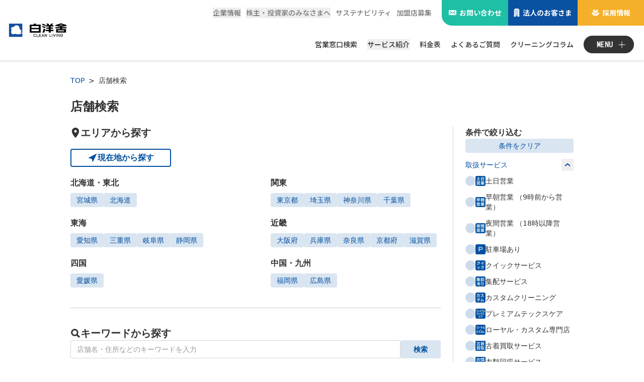

--- FILE ---
content_type: text/html; charset=utf-8
request_url: https://map.hakuyosha.co.jp/
body_size: 18153
content:
<!DOCTYPE html><html lang="ja"><head><meta charSet="utf-8"/><meta name="viewport" content="initial-scale=1.0, maximum-scale=1.0, width=device-width"/><script>
            window._setScrollBar = ()=> document.documentElement.style.setProperty('--scrollbar-width', (window.innerWidth - document.documentElement.clientWidth) + 'px');
            document.addEventListener('DOMContentLoaded', ()=> {
              const resizeObserver = new ResizeObserver(entries => {
                _setScrollBar()
              });
              resizeObserver.observe(document.body);
            }, false);
        </script><style>:root<!-- -->{--primary: 0,
        79,
        161;
          --text: 51,
        50,
        51;
          --secondary-text: 0,
        79,
        161;
          --secondary-button: 217,
        229,
        241;
          --horizontal-line: 203,
        203,
        203;
          --background-color: 255,
        255,
        255;
          --input-color: 255,
        255,
        255;
          }</style><title>店舗検索 | クリーニングの白洋舍</title><meta name="description" content="クリーニングの白洋舍の店舗検索です。
各店舗の住所、電話番号、営業時間、アクセス方法などがひと目で確認できます。"/><meta name="twitter:card" content="summary_large_image"/><meta property="og:title" content="店舗検索 | クリーニングの白洋舍"/><meta property="og:description" content="クリーニングの白洋舍の店舗検索です。
各店舗の住所、電話番号、営業時間、アクセス方法などがひと目で確認できます。"/><meta property="og:url" content="https://map.hakuyosha.co.jp/"/><meta property="og:type" content="article"/><meta property="og:image" content="https://meocloud-image.s3.ap-northeast-1.amazonaws.com/images/cms/managed/companies/380/20241111172319%E3%82%B9%E3%82%AF%E3%83%AA%E3%83%BC%E3%83%B3%E3%82%B7%E3%83%A7%E3%83%83%E3%83%88%202024-11-11%2017.22.42.png"/><meta property="og:site_name" content="店舗検索 | クリーニングの白洋舍"/><link rel="canonical" href="https://map.hakuyosha.co.jp/"/><meta name="robots" content="index,follow"/><link rel="icon" href="https://meocloud-image.s3.ap-northeast-1.amazonaws.com/images/cms/managed/companies/380/20250110115326sd_logo.jpg" sizes="any"/><script type="application/ld+json">{"@context":"https://schema.org","@type":"BreadcrumbList","itemListElement":[{"@type":"ListItem","position":1,"item":{"@id":"https://www.hakuyosha.co.jp/","name":"TOP"}},{"@type":"ListItem","position":2,"item":{"@id":"https://map.hakuyosha.co.jp/","name":"店舗検索"}}]}</script><script type="application/ld+json">{"@context":"https://schema.org","@type":"WebPage","@id":"https://map.hakuyosha.co.jp/","description":"クリーニングの白洋舍の店舗検索です。\n各店舗の住所、電話番号、営業時間、アクセス方法などがひと目で確認できます。"}</script><meta name="next-head-count" content="18"/><script>
                  (function(w,d,s,l,i){w[l]=w[l]||[];w[l].push({'gtm.start':
                  new Date().getTime(),event:'gtm.js'});var f=d.getElementsByTagName(s)[0],
                  j=d.createElement(s),dl=l!='dataLayer'?'&l='+l:'';j.async=true;j.src=
                  'https://www.googletagmanager.com/gtm.js?id='+i+dl;f.parentNode.insertBefore(j,f);
                  })(window,document,'script','dataLayer','GTM-TZCB9VF');</script><link rel="stylesheet" data-href="https://fonts.googleapis.com/css2?family=BIZ+UDGothic&amp;family=Noto+Sans+JP:wght@100..900&amp;display=swap"/><link rel="preload" href="/_next/static/css/3abaa34f4f49f2f4.css" as="style"/><link rel="stylesheet" href="/_next/static/css/3abaa34f4f49f2f4.css" data-n-g=""/><link rel="preload" href="/_next/static/css/387eca22b0df9146.css" as="style"/><link rel="stylesheet" href="/_next/static/css/387eca22b0df9146.css" data-n-p=""/><noscript data-n-css=""></noscript><script defer="" nomodule="" src="/_next/static/chunks/polyfills-c67a75d1b6f99dc8.js"></script><script src="/_next/static/chunks/webpack-85b9a89c3c863252.js" defer=""></script><script src="/_next/static/chunks/framework-9387e000915d7b64.js" defer=""></script><script src="/_next/static/chunks/main-a29e63b232d3e486.js" defer=""></script><script src="/_next/static/chunks/pages/_app-c6911ebceb85c897.js" defer=""></script><script src="/_next/static/chunks/6569-ef8adf599533e3ea.js" defer=""></script><script src="/_next/static/chunks/8358-4f22f9f48a2a2921.js" defer=""></script><script src="/_next/static/chunks/9156-73684069fd0ad358.js" defer=""></script><script src="/_next/static/chunks/5550-c3a8adb637ee2c5f.js" defer=""></script><script src="/_next/static/chunks/2531-2a99e6f2860021e7.js" defer=""></script><script src="/_next/static/chunks/pages/index-3712be9e7efbbc37.js" defer=""></script><script src="/_next/static/_ewcUjWbn2P6EkpOP9LG0/_buildManifest.js" defer=""></script><script src="/_next/static/_ewcUjWbn2P6EkpOP9LG0/_ssgManifest.js" defer=""></script><link rel="stylesheet" href="https://fonts.googleapis.com/css2?family=BIZ+UDGothic&family=Noto+Sans+JP:wght@100..900&display=swap"/></head><body class="overflow-x-hidden bg-background-color font-base text-base antialiased"><noscript><iframe src="https://www.googletagmanager.com/ns.html?id=GTM-TZCB9VF" height="0" width="0" style="display:none;visibility:hidden"></iframe></noscript><div id="__next"><svg style="display:none" aria-hidden="true" xmlns="http://www.w3.org/2000/svg" xmlns:xlink="http://www.w3.org/1999/xlink"><symbol viewBox="0 0 32 32" id="icon-calendar"><title>Calendar</title><path d="M9.6 6.4A1.6 1.6 0 018 4.8V1.6a1.6 1.6 0 113.2 0v3.2a1.6 1.6 0 01-1.6 1.6zM24 4.8V1.6a1.6 1.6 0 10-3.2 0v3.2a1.6 1.6 0 103.2 0zm6.4 1.6V28.808A3.192 3.192 0 0127.208 32H4.792A3.192 3.192 0 011.6 28.808V6.4v-.008A3.192 3.192 0 014.792 3.2H6v1.62a3.6 3.6 0 007.2.021V3.2h5.6v1.6a3.6 3.6 0 007.2 0V3.2h1.2a3.2 3.2 0 013.2 3.2zm-20 14.4H5.6v4.8h4.8v-4.8zm0-8H5.6v4.8h4.8v-4.8zm8 8h-4.8v4.8h4.8v-4.8zm0-8h-4.8v4.8h4.8v-4.8zm8 8h-4.8v4.8h4.8zm0-8h-4.8v4.8h4.8z"></path></symbol><symbol viewBox="0 0 32 32" id="icon-check"><title>check</title><path d="M12.571 27.797L0 15.091l3.259-3.294 9.312 9.413L29.108 4.572l3.259 3.294z"></path></symbol><symbol viewBox="0 0 32 32" id="icon-chevron-down"><title>chevron-down</title><path d="M32.003 13.693V5.498l-16 12.8-16-12.8v8.195l16 12.8 16-12.8z"></path></symbol><symbol viewBox="0 0 32 33" id="icon-chevron-left"><path d="M19.305 32.995H25.5l-12.8-16 12.8-16h-6.195l-12.8 16 12.8 16z"></path></symbol><symbol viewBox="0 0 32 33" id="icon-chevron-right"><path d="M12.693.997H6.498l12.8 16-12.8 16h6.195l12.8-16-12.8-16z"></path></symbol><symbol viewBox="0 0 32 32" id="icon-circle"><title>circle</title><path d="M16 6.857A9.143 9.143 0 1025.143 16 9.143 9.143 0 0016 6.857zm0-4.571c7.574 0 13.714 6.14 13.714 13.714S23.574 29.714 16 29.714c-7.574 0-13.714-6.14-13.714-13.714C2.286 8.426 8.426 2.286 16 2.286z"></path></symbol><symbol viewBox="0 0 32 32" id="icon-clock"><title>clock</title><path d="M16 0C7.163 0 0 7.163 0 16s7.163 16 16 16 16-7.163 16-16S24.837 0 16 0zm1.6 16a1.631 1.631 0 01-.127.623l.004-.011a1.603 1.603 0 01-.345.519l-6.789 6.789a1.6 1.6 0 11-2.262-2.262l6.32-6.32V6.401a1.6 1.6 0 113.2 0z"></path></symbol><symbol viewBox="0 0 32 32" id="icon-close"><title>close</title><path d="M15.261 18.834l11.687 11.687 3.573-3.573-11.687-11.687L30.521 3.574 26.948.001 15.261 11.688 3.574.001.001 3.574l11.687 11.687L.001 26.948l3.573 3.573 11.687-11.687z"></path></symbol><symbol viewBox="0 0 32 32" id="icon-current-location"><title>current-location</title><path d="M.598 15.127L30.432.12a1.078 1.078 0 011.455 1.433l.003-.006-14.22 29.834a1.076 1.076 0 01-2.016-.2l-.002-.007-2.472-10.166a1.088 1.088 0 00-.768-.79l-.008-.002L.808 17.143a1.083 1.083 0 01-.216-2.011l.006-.003z"></path></symbol><symbol viewBox="0 0 32 32" id="icon-dropdown"><title>dropdown</title><path d="M16 25.6L0 6.4h32z"></path></symbol><symbol viewBox="0 0 32 32" id="icon-external"><title>external</title><path d="M28.445 28.445H3.554V3.554h10.667V-.001H3.554A3.555 3.555 0 00-.001 3.554V28.445A3.555 3.555 0 003.554 32h24.888a3.565 3.565 0 003.557-3.554V17.779h-3.555zM19.555 0v3.555h6.381L8.461 21.032l2.507 2.507L28.443 6.064v6.381H32V0z"></path></symbol><symbol viewBox="0 0 32 32" id="icon-holiday"><title>holiday</title><path d="M8.61 23.066a9.837 9.837 0 011.883 2.615l.026.057a26.425 26.425 0 006.985-10.07l.062-.179c-.018.969-.057 2.114-.057 3.083v7.813a29.183 29.183 0 01-.22 3.4l.014-.141h3.522a21.006 21.006 0 01-.175-3.314v.025-8.194c0-1.234-.03-2.027-.089-2.971 1.007 2.564 2.303 4.777 3.884 6.753l-.039-.051a26.964 26.964 0 003.611 3.86l.03.026a15.232 15.232 0 012.187-3.187l-.013.015a29.193 29.193 0 01-5.207-5.219l-.05-.067a23.55 23.55 0 01-3.292-5.715l-.057-.159h4.761c1.088 0 2.161.064 3.216.189l-.128-.012V8.194c-.953.112-2.057.176-3.176.176h-.151.008-5.465V5.609a17.787 17.787 0 01.188-2.945l-.012.096h-3.525c.138.846.217 1.82.217 2.813v.025-.001 2.761h-4.343a33.98 33.98 0 01-3.173-.146v3.406a27.052 27.052 0 013.13-.176h3.378c-1.754 4.441-4.463 8.178-7.89 11.097l-.039.033V10.119c.652-1.291 1.316-2.873 1.88-4.502l.086-.285c.322-.88.471-1.234.823-2.114l-3.349-.999A20.807 20.807 0 016.294 7.57l.054-.123c-1.166 2.656-2.704 4.93-4.579 6.878l.007-.008a16.958 16.958 0 011.295 3.46l.026.122a19.21 19.21 0 002.321-3.166l.049-.091c-.059 1.205-.059 1.829-.059 3.289v8.251l.001.212c0 1.133-.064 2.252-.189 3.352l.012-.135h3.525a29.598 29.598 0 01-.146-3.426v.021z"></path></symbol><symbol viewBox="0 0 23 32" id="icon-mappin"><title>mappin</title><path d="M11.457 0C5.13.001.001 5.13 0 11.457c0 6.978 7.552 16.653 10.401 20.045a1.381 1.381 0 002.126.002l.002-.002c2.84-3.4 10.401-13.067 10.401-20.045v-.006C22.93 5.127 17.803 0 11.479 0h-.008zm1.78 15.175a4.122 4.122 0 01-5.69-4.951l-.008.029a4.036 4.036 0 012.772-2.727l.028-.007a4.1 4.1 0 015.22 3.94l.001.085c0 1.601-.94 2.982-2.299 3.621l-.024.01z"></path></symbol><symbol viewBox="0 0 32 32" id="icon-person"><title>person</title><path d="M27.2 19.63a13.266 13.266 0 00-4.926-4.695l-.069-.034a1.73 1.73 0 00-1.735.052l.007-.004a7.964 7.964 0 01-1.09.572l-.053.02c-.981.426-2.125.674-3.326.674s-2.344-.248-3.381-.695l.055.021a8.293 8.293 0 01-1.177-.612l.034.02a1.713 1.713 0 00-.906-.257c-.297 0-.576.075-.82.207l.009-.005c-4.143 2.257-6.907 6.579-6.907 11.547 0 1.751 1.442 3.2 4.171 4.213a20.3 20.3 0 004.056.997l.113.013c1.404.214 3.024.336 4.673.336h.074-.004.088c1.649 0 3.269-.122 4.852-.358l-.179.022a21.19 21.19 0 004.317-1.057l-.148.047c2.729-1.008 4.171-2.462 4.171-4.213v-.008c0-2.516-.71-4.866-1.941-6.86l.032.056zM13.664 13.029a6.6 6.6 0 002.475.472A6.723 6.723 0 0018.66.544l-.045-.016A6.531 6.531 0 0016.02 0h-.021H16h-.155A6.7 6.7 0 009.28 6.696v.023-.001.01a6.723 6.723 0 004.338 6.286l.046.015z"></path></symbol><symbol viewBox="0 0 48 48" id="icon-reservation-completed"><title>reservation-completed</title><path d="M7.198 48a4.8 4.8 0 01-4.8-4.8V9.6a4.8 4.8 0 014.8-4.795h1.8V7.2a5.393 5.393 0 005.369 5.43 5.4 5.4 0 005.43-5.371V4.806h8.4v2.395a5.4 5.4 0 005.406 5.4 5.408 5.408 0 005.395-5.4V4.806h1.8a4.791 4.791 0 014.8 4.795v33.6a4.8 4.8 0 01-4.8 4.8zm1.506-19.719l11.877 12.01 18.715-18.836-3.084-3.115-15.631 15.723-8.793-8.889zM31.198 7.197v-4.8a2.4 2.4 0 012.4-2.4 2.4 2.4 0 012.4 2.4v4.8a2.4 2.4 0 01-2.4 2.4 2.4 2.4 0 01-2.4-2.397zm-19.2 0v-4.8a2.4 2.4 0 012.4-2.4 2.4 2.4 0 012.4 2.4v4.8a2.4 2.4 0 01-2.4 2.4 2.4 2.4 0 01-2.4-2.397z" stroke-miterlimit="10"></path></symbol><symbol viewBox="0 0 32 32" id="icon-reservation-failed"><title>reservation-failed</title><path d="M27.2 3.2H26v1.6a3.6 3.6 0 01-7.2 0V3.2h-5.6v1.641A3.6 3.6 0 016 4.82v-.022.001-1.6H4.8a3.2 3.2 0 00-3.2 3.2v22.4a3.2 3.2 0 003.2 3.2h22.4a3.2 3.2 0 003.2-3.2v-22.4a3.2 3.2 0 00-3.2-3.2zM9.667 16.605a2.183 2.183 0 11.571-.002l-.011.001c.6 1.375 1.811 4.633-.28 4.633s-.882-3.259-.28-4.633zm12.327 8.557c-.187.174-.438.28-.714.28h-.027.001a1.497 1.497 0 01-.899-.314l.003.003c-1.196-.915-2.713-1.466-4.359-1.466s-3.163.551-4.377 1.479l.017-.013c-.245.19-.556.307-.894.312h-.027c-.277 0-.528-.107-.716-.282l.001.001a.875.875 0 01-.258-.703v.003c.041-.43.265-.801.592-1.038l.004-.003c1.552-1.188 3.521-1.903 5.657-1.903s4.105.715 5.68 1.92l-.023-.017c.331.241.554.612.595 1.036v.006a.872.872 0 01-.259.699zm.061-8.527a2.182 2.182 0 112.184-2.184v.001a2.183 2.183 0 01-2.183 2.183h-.001zM9.6 6.4a1.6 1.6 0 001.6-1.6V1.6a1.6 1.6 0 10-3.2 0v3.2a1.6 1.6 0 001.6 1.6zm12.8 0A1.6 1.6 0 0024 4.8V1.6a1.6 1.6 0 10-3.2 0v3.2a1.6 1.6 0 001.6 1.6z"></path></symbol><symbol viewBox="0 0 32 32" id="icon-search"><title>search</title><path d="M29.134 25.274l-4.4-4.4a2.605 2.605 0 00-1.704-.742h-.006a11.456 11.456 0 002.009-6.509c0-6.379-5.171-11.55-11.55-11.55s-11.55 5.171-11.55 11.55c0 6.379 5.171 11.55 11.55 11.55 2.55 0 4.907-.826 6.818-2.226l-.032.023c.045.638.314 1.206.729 1.633l-.001-.001 4.4 4.4c.496.436 1.15.702 1.866.702s1.37-.266 1.869-.704l-.003.003c.493-.47.799-1.132.799-1.866s-.306-1.396-.798-1.865l-.001-.001zM13.52 20.77h-.002a7.034 7.034 0 110-14.068 7.034 7.034 0 017.034 7.034v.004a7.042 7.042 0 01-7.031 7.03h-.001z"></path></symbol><symbol viewBox="0 0 14 14" id="icon-seats"><defs><clipPath id="ra"><path data-name="\u9577\u65B9\u5F62 26412" transform="translate(17634 -17874)" d="M0 0h14v14H0z"></path></clipPath></defs><g data-name="\u30DE\u30B9\u30AF\u30B0\u30EB\u30FC\u30D7 665" transform="translate(-17634 17874)" clip-path="url(#ra)"><path data-name="\u5408\u4F53 9" d="M17645.664-17860.4l-.492-3.947-4.173-.028-4.177.028-.487 3.947a.36.36 0 01-.375.4.374.374 0 01-.382-.41l-.026-3.937s-.48-.098-.48-1.184v-3.233a.635.635 0 01.635-.636.513.513 0 01.418.216 2.585 2.585 0 01.411 1.464 2.012 2.012 0 00.351 1.291.688.688 0 00.527.222l3.021.007h1.129l3.021-.007a.686.686 0 00.526-.222 2 2 0 00.351-1.291 2.592 2.592 0 01.41-1.463.514.514 0 01.417-.216.635.635 0 01.635.635v3.233c0 1.086-.48 1.184-.48 1.184l-.025 3.938a.376.376 0 01-.383.41.359.359 0 01-.372-.401zm-4.192-6.8H17638.002c-.233 0-.414-.088-.466-.543a5.1 5.1 0 00-.6-2.017 1.414 1.414 0 00-.246-.266.647.647 0 01-.264-.623v-2.18a1.171 1.171 0 011.172-1.171h6.8a1.171 1.171 0 011.174 1.171v2.175a.649.649 0 01-.264.623 1.477 1.477 0 00-.246.266 5.1 5.1 0 00-.6 2.017c-.052.454-.233.543-.466.543l-2.43.005z"></path></g></symbol><symbol viewBox="0 0 32 32" id="icon-tel"><title>tel</title><path d="M31.376 25.77l-6.664-6.704a1.907 1.907 0 00-2.831-.001l-.001.002-2.834 2.85c-3.666 3.854-12.662-5.196-8.996-8.876l2.832-2.858c.385-.355.625-.862.625-1.425s-.24-1.07-.624-1.424l-.001-.001L6.218.629A1.907 1.907 0 003.387.628L3.386.63l-2 2.012c-3.498 3.52-.166 12.572 7.664 20.282 7.664 7.718 16.66 11.23 20.15 7.718l2.166-2.012a1.93 1.93 0 00.635-1.434c0-.563-.24-1.069-.624-1.423l-.001-.001z"></path></symbol><symbol viewBox="0 0 46 32" id="icon-tel-string"><title>TEL_String</title><path d="M9.234 6.585h2.837a16.223 16.223 0 013.433.243l-.098-.015V2.276a15.739 15.739 0 01-3.363.227l.028.001H3.084a15.488 15.488 0 01-3.18-.242l.094.014v4.537a14.742 14.742 0 013.131-.228l-.023-.001h3.063v18.498a42.396 42.396 0 01-.194 4.565l.013-.172h3.429a40.458 40.458 0 01-.182-4.418v.025zm21.392 18.626a14.277 14.277 0 01-2.919.229h.016-6.811v-8h5.536a12.062 12.062 0 013.026.242l-.078-.014v-4.411a15.447 15.447 0 01-2.962.229h.013-5.511V6.519h6.535a13.776 13.776 0 013.012.242l-.086-.014V2.276c-.821.146-1.766.23-2.731.23l-.205-.001h.01-6.857a32.66 32.66 0 01-2.882-.101c.137 1.6.181 2.608.181 4.368v18.32a41.254 41.254 0 01-.186 4.653l.013-.166c.914-.069 1.52-.101 2.882-.101h7.086a13.228 13.228 0 013.009.243l-.084-.014zm15.086-.068a15.677 15.677 0 01-3.244.227l.024.001H36.14V7.499a46.338 46.338 0 01.195-5.161l-.014.183h-3.424a47.337 47.337 0 01.18 5.052v-.039 17.575a40.271 40.271 0 01-.194 4.638l.013-.166c.816-.069 1.611-.103 2.873-.103h6.725a14.902 14.902 0 013.313.243l-.092-.014z"></path></symbol><symbol viewBox="0 0 60 60" id="icon-warning"><path d="M2.5 52.5L30 5l27.5 47.5h-55zm8.625-5h37.75L30 15 11.125 47.5zM30 45c.708 0 1.302-.24 1.781-.719.48-.479.719-1.073.719-1.781s-.24-1.302-.719-1.781C31.302 40.239 30.708 40 30 40s-1.302.24-1.781.719c-.48.479-.719 1.073-.719 1.781s.24 1.302.719 1.781c.479.48 1.073.719 1.781.719zm-2.5-7.5h5V25h-5v12.5z"></path></symbol></svg><div class="flex flex-col min-h-100dvh"><div id="pagetop"></div><header id="header" class="sticky top-0 z-header block h-[60px] w-full bg-white font-jp text-[#333333] subpixel-antialiased shadow-[0_1px_5px_rgba(0,0,0,.2)] transition-all duration-500 ease-out xl:h-[120px]"><div class="flex h-auto items-center @992:h-full @992:items-start"><div class="flex h-[60px] items-center px-[15px] @992:absolute @992:top-1/2 @992:h-full @992:-translate-y-1/2 xl:static xl:top-auto xl:min-w-[150px] xl:translate-y-0"><a class="flex items-center leading-[0.5] transition-all duration-300" href="https://www.hakuyosha.co.jp/"><img src="/images/sd_logo.jpg" alt="白洋舍" width="154" height="41" class="block h-[23px] w-auto object-contain @576:h-[30px] @992:h-auto @992:w-[120px] @1500:w-[180px]"/></a></div><div class="ml-auto @992:h-[30px] @992:w-full xl:h-[120px] xl:w-fit"><div class="hidden h-[50px] items-center justify-end xl:flex"><ul class="flex"><li class="ml-[10px] text-[14px]/normal first:ml-0 @1660:ml-[15px]"><button class="font-medium text-[#777777] transition-all duration-300 hover:text-[#0a51a2]">企業情報</button><div class="absolute left-0 max-h-[calc(100vh-120px)] w-full overflow-y-scroll bg-[#ecf2f8] transition-all duration-300 top-full pointer-events-none invisible opacity-0"><div class="mx-auto max-w-[1120px] pb-[60px] pt-[40px] @1660:max-w-screen-xl"><div><div><a class="relative flex items-center bg-white px-[20px] py-[15px] text-[20.8px]/[31.2px] font-medium text-[#0a51a2] transition-all duration-300 after:top-1/2 after:ml-auto after:block after:size-[8px] after:rotate-45 after:overflow-hidden after:border-r-2 after:border-t-2 after:border-[#0a51a2] hover:bg-[#0a51a2] hover:text-white hover:after:border-white" href="https://www.hakuyosha.co.jp/company/">企業情報</a></div><div class="mt-[40px]"><div class="mx-[-15px] mt-[30px] flex flex-wrap"><div class="block w-[calc(100%/3)] px-[15px]"><a class="flex w-full items-center border-b border-[#dddddd] px-[20px] py-[15px] text-[16px]/normal font-medium text-[#333333] after:top-1/2 after:ml-auto after:block after:size-[8px] after:rotate-45 after:overflow-hidden after:border-r-2 after:border-t-2 after:border-[#0a51a2] hover:text-[#0a51a2]" href="https://www.hakuyosha.co.jp/company/greeting/">ごあいさつ</a></div><div class="block w-[calc(100%/3)] px-[15px]"><a class="flex w-full items-center border-b border-[#dddddd] px-[20px] py-[15px] text-[16px]/normal font-medium text-[#333333] after:top-1/2 after:ml-auto after:block after:size-[8px] after:rotate-45 after:overflow-hidden after:border-r-2 after:border-t-2 after:border-[#0a51a2] hover:text-[#0a51a2]" href="https://www.hakuyosha.co.jp/company/philosophy/">経営理念</a></div><div class="block w-[calc(100%/3)] px-[15px]"><a class="flex w-full items-center border-b border-[#dddddd] px-[20px] py-[15px] text-[16px]/normal font-medium text-[#333333] after:top-1/2 after:ml-auto after:block after:size-[8px] after:rotate-45 after:overflow-hidden after:border-r-2 after:border-t-2 after:border-[#0a51a2] hover:text-[#0a51a2]" href="https://www.hakuyosha.co.jp/company/overview/">会社概要</a></div><div class="block w-[calc(100%/3)] px-[15px]"><a class="flex w-full items-center border-b border-[#dddddd] px-[20px] py-[15px] text-[16px]/normal font-medium text-[#333333] after:top-1/2 after:ml-auto after:block after:size-[8px] after:rotate-45 after:overflow-hidden after:border-r-2 after:border-t-2 after:border-[#0a51a2] hover:text-[#0a51a2]" href="https://www.hakuyosha.co.jp/company/details/">事業案内</a></div><div class="block w-[calc(100%/3)] px-[15px]"><a class="flex w-full items-center border-b border-[#dddddd] px-[20px] py-[15px] text-[16px]/normal font-medium text-[#333333] after:top-1/2 after:ml-auto after:block after:size-[8px] after:rotate-45 after:overflow-hidden after:border-r-2 after:border-t-2 after:border-[#0a51a2] hover:text-[#0a51a2]" href="https://www.hakuyosha.co.jp/company/history/">沿革</a></div><div class="block w-[calc(100%/3)] px-[15px]"><a class="flex w-full items-center border-b border-[#dddddd] px-[20px] py-[15px] text-[16px]/normal font-medium text-[#333333] after:top-1/2 after:ml-auto after:block after:size-[8px] after:rotate-45 after:overflow-hidden after:border-r-2 after:border-t-2 after:border-[#0a51a2] hover:text-[#0a51a2]" href="https://www.hakuyosha.co.jp/company/group/">白洋舍グループ拠点一覧</a></div><div class="block w-[calc(100%/3)] px-[15px]"><a class="flex w-full items-center border-b border-[#dddddd] px-[20px] py-[15px] text-[16px]/normal font-medium text-[#333333] after:top-1/2 after:ml-auto after:block after:size-[8px] after:rotate-45 after:overflow-hidden after:border-r-2 after:border-t-2 after:border-[#0a51a2] hover:text-[#0a51a2]" href="https://www.hakuyosha.co.jp/company/factory/">工場見学のご案内</a></div><div class="block w-[calc(100%/3)] px-[15px]"><a class="flex w-full items-center border-b border-[#dddddd] px-[20px] py-[15px] text-[16px]/normal font-medium text-[#333333] after:top-1/2 after:ml-auto after:block after:size-[8px] after:rotate-45 after:overflow-hidden after:border-r-2 after:border-t-2 after:border-[#0a51a2] hover:text-[#0a51a2]" href="https://www.hakuyosha.co.jp/company/museum/">五十嵐健治記念洗濯資料館のご案内</a></div><div class="block w-[calc(100%/3)] px-[15px]"><a class="flex w-full items-center border-b border-[#dddddd] px-[20px] py-[15px] text-[16px]/normal font-medium text-[#333333] after:top-1/2 after:ml-auto after:block after:size-[8px] after:rotate-45 after:overflow-hidden after:border-r-2 after:border-t-2 after:border-[#0a51a2] hover:text-[#0a51a2]" href="https://www.hakuyosha.co.jp/company/governance/">ガバナンス</a></div></div></div></div></div></div><div class="fixed left-0 top-[120px] -z-10 size-full bg-black/50 pointer-events-none invisible opacity-0"></div></li><li class="ml-[10px] text-[14px]/normal first:ml-0 @1660:ml-[15px]"><button class="font-medium text-[#777777] transition-all duration-300 hover:text-[#0a51a2]">株主・投資家のみなさまへ</button><div class="absolute left-0 max-h-[calc(100vh-120px)] w-full overflow-y-scroll bg-[#ecf2f8] transition-all duration-300 top-full pointer-events-none invisible opacity-0"><div class="mx-auto max-w-[1120px] pb-[60px] pt-[40px] @1660:max-w-screen-xl"><div><div><a class="relative flex items-center bg-white px-[20px] py-[15px] text-[20.8px]/[31.2px] font-medium text-[#0a51a2] transition-all duration-300 after:top-1/2 after:ml-auto after:block after:size-[8px] after:rotate-45 after:overflow-hidden after:border-r-2 after:border-t-2 after:border-[#0a51a2] hover:bg-[#0a51a2] hover:text-white hover:after:border-white" href="https://www.hakuyosha.co.jp/ir/">株主・投資家のみなさまへ</a></div><div class="mt-[40px]"><div class="mx-[-15px] mt-[30px] flex flex-wrap"><div class="block w-[calc(100%/3)] px-[15px]"><a class="flex w-full items-center border-b border-[#dddddd] px-[20px] py-[15px] text-[16px]/normal font-medium text-[#333333] after:top-1/2 after:ml-auto after:block after:size-[8px] after:rotate-45 after:overflow-hidden after:border-r-2 after:border-t-2 after:border-[#0a51a2] hover:text-[#0a51a2]" href="https://www.hakuyosha.co.jp/ir/message/">トップメッセージ</a></div><div class="block w-[calc(100%/3)] px-[15px]"><a class="flex w-full items-center border-b border-[#dddddd] px-[20px] py-[15px] text-[16px]/normal font-medium text-[#333333] after:top-1/2 after:ml-auto after:block after:size-[8px] after:rotate-45 after:overflow-hidden after:border-r-2 after:border-t-2 after:border-[#0a51a2] hover:text-[#0a51a2]" href="https://www.hakuyosha.co.jp/ir/library/">IRライブラリ</a></div><div class="block w-[calc(100%/3)] px-[15px]"><a class="flex w-full items-center border-b border-[#dddddd] px-[20px] py-[15px] text-[16px]/normal font-medium text-[#333333] after:top-1/2 after:ml-auto after:block after:size-[8px] after:rotate-45 after:overflow-hidden after:border-r-2 after:border-t-2 after:border-[#0a51a2] hover:text-[#0a51a2]" href="https://www.hakuyosha.co.jp/ir/irnews/">IRニュース</a></div><div class="block w-[calc(100%/3)] px-[15px]"><a class="flex w-full items-center border-b border-[#dddddd] px-[20px] py-[15px] text-[16px]/normal font-medium text-[#333333] after:top-1/2 after:ml-auto after:block after:size-[8px] after:rotate-45 after:overflow-hidden after:border-r-2 after:border-t-2 after:border-[#0a51a2] hover:text-[#0a51a2]" href="https://www.hakuyosha.co.jp/ir/investor/">投資家のみなさまへ</a></div><div class="block w-[calc(100%/3)] px-[15px]"><a class="flex w-full items-center border-b border-[#dddddd] px-[20px] py-[15px] text-[16px]/normal font-medium text-[#333333] after:top-1/2 after:ml-auto after:block after:size-[8px] after:rotate-45 after:overflow-hidden after:border-r-2 after:border-t-2 after:border-[#0a51a2] hover:text-[#0a51a2]" href="https://www.hakuyosha.co.jp/ir/highlight/">業績・財務ハイライト</a></div><div class="block w-[calc(100%/3)] px-[15px]"><a class="flex w-full items-center border-b border-[#dddddd] px-[20px] py-[15px] text-[16px]/normal font-medium text-[#333333] after:top-1/2 after:ml-auto after:block after:size-[8px] after:rotate-45 after:overflow-hidden after:border-r-2 after:border-t-2 after:border-[#0a51a2] hover:text-[#0a51a2]" href="https://www.hakuyosha.co.jp/ir/stock/">株式情報</a></div><div class="block w-[calc(100%/3)] px-[15px]"><a class="flex w-full items-center border-b border-[#dddddd] px-[20px] py-[15px] text-[16px]/normal font-medium text-[#333333] after:top-1/2 after:ml-auto after:block after:size-[8px] after:rotate-45 after:overflow-hidden after:border-r-2 after:border-t-2 after:border-[#0a51a2] hover:text-[#0a51a2]" href="https://www.hakuyosha.co.jp/ir/stock/dividend/">配当・株主還元</a></div><div class="block w-[calc(100%/3)] px-[15px]"><a class="flex w-full items-center border-b border-[#dddddd] px-[20px] py-[15px] text-[16px]/normal font-medium text-[#333333] after:top-1/2 after:ml-auto after:block after:size-[8px] after:rotate-45 after:overflow-hidden after:border-r-2 after:border-t-2 after:border-[#0a51a2] hover:text-[#0a51a2]" href="https://www.hakuyosha.co.jp/ir/meeting/">株主総会情報</a></div><div class="block w-[calc(100%/3)] px-[15px]"><a class="flex w-full items-center border-b border-[#dddddd] px-[20px] py-[15px] text-[16px]/normal font-medium text-[#333333] after:top-1/2 after:ml-auto after:block after:size-[8px] after:rotate-45 after:overflow-hidden after:border-r-2 after:border-t-2 after:border-[#0a51a2] hover:text-[#0a51a2]" href="https://www.hakuyosha.co.jp/ir/faq/">株式に関するよくあるご質問</a></div></div></div></div></div></div><div class="fixed left-0 top-[120px] -z-10 size-full bg-black/50 pointer-events-none invisible opacity-0"></div></li><li class="ml-[10px] text-[14px]/normal first:ml-0 @1660:ml-[15px]"><a class="font-medium text-[#777777] transition-all duration-300 hover:text-[#0a51a2]" href="https://www.hakuyosha.co.jp/sustainability/">サステナビリティ</a></li><li class="ml-[10px] text-[14px]/normal first:ml-0 @1660:ml-[15px]"><a class="font-medium text-[#777777] transition-all duration-300 hover:text-[#0a51a2]" href="https://www.hakuyosha.co.jp/franchise/">加盟店募集</a></li></ul><div class="ml-[20px] flex"><div class="flex items-center justify-center border text-[14px]/normal text-white hover:bg-white @1660:text-[16px]/normal rounded-bl-[20px] [&amp;&gt;a]:before:bg-[url(&#x27;/images/sb_icon-mail.svg&#x27;)] bg-[#1ebfa4] border-[#1ebfa4] [&amp;&gt;a]:before:h-[11px] [&amp;&gt;a]:before:w-[15px] hover:text-[#1ebfa4] hover:[&amp;&gt;a]:before:bg-[url(&#x27;/images/sb_icon-mail_hover.svg&#x27;);]"><a class="relative flex h-[50px] min-w-[130px] items-center justify-center px-[10px] font-bold transition-all duration-300 before:mr-[6px] before:inline-block before:bg-contain before:bg-center before:bg-no-repeat @1660:min-w-[170px] @1660:px-[20px]" href="https://www.hakuyosha.co.jp/contact/">お問い合わせ</a></div><div class="flex items-center justify-center border text-[14px]/normal text-white hover:bg-white @1660:text-[16px]/normal [&amp;&gt;a]:before:bg-[url(&#x27;/images/sb_icon-business.svg&#x27;)] bg-[#0a51a2] border-[#0a51a2] [&amp;&gt;a]:before:h-[16px] [&amp;&gt;a]:before:w-[12px] hover:text-[#0a51a2] hover:[&amp;&gt;a]:before:bg-[url(&#x27;/images/sb_icon-business_hover.svg&#x27;);]"><a class="relative flex h-[50px] min-w-[130px] items-center justify-center px-[10px] font-bold transition-all duration-300 before:mr-[6px] before:inline-block before:bg-contain before:bg-center before:bg-no-repeat @1660:min-w-[170px] @1660:px-[20px]" href="https://www.hakuyosha.co.jp/business/">法人のお客さま</a></div><div class="flex items-center justify-center border text-[14px]/normal text-white hover:bg-white @1660:text-[16px]/normal [&amp;&gt;a]:before:bg-[url(&#x27;/images/sb_icon-recruit.svg&#x27;)] [&amp;&gt;a]:before:bg-[ur(&#x27;/images/&#x27;)] bg-[#f5af2a] border-[#f5af2a] [&amp;&gt;a]:before:h-[13px] [&amp;&gt;a]:before:w-[16px] hover:text-[#f5af2a] hover:[&amp;&gt;a]:before:bg-[url(&#x27;/images/sb_icon-recruit_hover.svg&#x27;);]"><a target="_blank" class="relative flex h-[50px] min-w-[130px] items-center justify-center px-[10px] font-bold transition-all duration-300 before:mr-[6px] before:inline-block before:bg-contain before:bg-center before:bg-no-repeat @1660:min-w-[170px] @1660:px-[20px]" href="https://www.hakuyosha.co.jp/recruit/">採用情報</a></div></div></div><div class="flex items-center justify-end @992:mt-[20px] @992:w-full @992:px-[20px] xl:min-h-[37px] xl:pl-0"><nav class="hidden xl:block"><div class="flex items-center justify-center"><div class="ml-[20px] flex h-full text-[14px]/normal font-medium text-[#333333] first:ml-0 @1660:text-[16px]/normal"><a class="relative block transition-all duration-300 hover:text-[#0a51a2]" href="/"><span class="relative after:absolute after:bottom-[-10px] after:left-1/2 after:size-[6px] after:-translate-x-1/2 after:rounded-[10px] after:bg-[#0a51a2] after:opacity-0">営業窓口検索</span></a></div><div class="ml-[20px] flex h-full text-[14px]/normal font-medium text-[#333333] first:ml-0 @1660:text-[16px]/normal"><button class="relative transition-all duration-300 hover:text-[#0a51a2]"><span class="relative after:absolute after:bottom-[-10px] after:left-1/2 after:size-[6px] after:-translate-x-1/2 after:rounded-[10px] after:bg-[#0a51a2] after:opacity-0">サービス紹介</span></button><div class="absolute left-0 max-h-[calc(100vh-120px)] w-full overflow-y-scroll bg-[#ecf2f8] transition-all duration-300 top-full pointer-events-none invisible opacity-0"><div class="mx-auto max-w-[1120px] pb-[60px] pt-[40px] @1660:max-w-screen-xl"><div><div><a class="relative flex items-center bg-white px-[20px] py-[15px] text-[20.8px]/[31.2px] font-medium text-[#0a51a2] transition-all duration-300 after:top-1/2 after:ml-auto after:block after:size-[8px] after:rotate-45 after:overflow-hidden after:border-r-2 after:border-t-2 after:border-[#0a51a2] hover:bg-[#0a51a2] hover:text-white hover:after:border-white" href="https://www.hakuyosha.co.jp/service/">サービス紹介</a></div><div class="mt-[40px]"><div class="mx-[-15px] mt-[30px] flex flex-wrap"><div class="block w-[calc(100%/3)] px-[15px]"><a class="flex w-full items-center border-b border-[#dddddd] px-[20px] py-[15px] text-[16px]/normal font-medium text-[#333333] after:top-1/2 after:ml-auto after:block after:size-[8px] after:rotate-45 after:overflow-hidden after:border-r-2 after:border-t-2 after:border-[#0a51a2] hover:text-[#0a51a2]" href="https://www.hakuyosha.co.jp/service/cleaning/">クリーニング</a></div><div class="block w-[calc(100%/3)] px-[15px]"><a class="flex w-full items-center border-b border-[#dddddd] px-[20px] py-[15px] text-[16px]/normal font-medium text-[#333333] after:top-1/2 after:ml-auto after:block after:size-[8px] after:rotate-45 after:overflow-hidden after:border-r-2 after:border-t-2 after:border-[#0a51a2] hover:text-[#0a51a2]" href="https://www.hakuyosha.co.jp/service/clean_living_partner/">集配クリーニング</a></div><div class="block w-[calc(100%/3)] px-[15px]"><a target="_blank" class="flex w-full items-center border-b border-[#dddddd] px-[20px] py-[15px] text-[16px]/normal font-medium text-[#333333] after:top-1/2 after:ml-auto after:block after:size-[8px] after:rotate-45 after:overflow-hidden after:border-r-2 after:border-t-2 after:border-[#0a51a2] hover:text-[#0a51a2]" href="https://takuhai.hakuyosha.co.jp/shop/default.aspx">宅配クリーニング</a></div><div class="block w-[calc(100%/3)] px-[15px]"><a class="flex w-full items-center border-b border-[#dddddd] px-[20px] py-[15px] text-[16px]/normal font-medium text-[#333333] after:top-1/2 after:ml-auto after:block after:size-[8px] after:rotate-45 after:overflow-hidden after:border-r-2 after:border-t-2 after:border-[#0a51a2] hover:text-[#0a51a2]" href="https://www.hakuyosha.co.jp/service/house/">ハウスクリーニング</a></div><div class="block w-[calc(100%/3)] px-[15px]"><a class="flex w-full items-center border-b border-[#dddddd] px-[20px] py-[15px] text-[16px]/normal font-medium text-[#333333] after:top-1/2 after:ml-auto after:block after:size-[8px] after:rotate-45 after:overflow-hidden after:border-r-2 after:border-t-2 after:border-[#0a51a2] hover:text-[#0a51a2]" href="https://www.hakuyosha.co.jp/service/products/">販売商品</a></div><div class="block w-[calc(100%/3)] px-[15px]"><a class="flex w-full items-center border-b border-[#dddddd] px-[20px] py-[15px] text-[16px]/normal font-medium text-[#333333] after:top-1/2 after:ml-auto after:block after:size-[8px] after:rotate-45 after:overflow-hidden after:border-r-2 after:border-t-2 after:border-[#0a51a2] hover:text-[#0a51a2]" href="https://www.hakuyosha.co.jp/service/reason/">白洋舍が選ばれる理由</a></div><div class="block w-[calc(100%/3)] px-[15px]"><a class="flex w-full items-center border-b border-[#dddddd] px-[20px] py-[15px] text-[16px]/normal font-medium text-[#333333] after:top-1/2 after:ml-auto after:block after:size-[8px] after:rotate-45 after:overflow-hidden after:border-r-2 after:border-t-2 after:border-[#0a51a2] hover:text-[#0a51a2]" href="https://www.hakuyosha.co.jp/app-sp/">白洋舍公式会員アプリ</a></div></div></div></div></div></div><div class="fixed left-0 top-[120px] -z-10 size-full bg-black/50 pointer-events-none invisible opacity-0"></div></div><div class="ml-[20px] flex h-full text-[14px]/normal font-medium text-[#333333] first:ml-0 @1660:text-[16px]/normal"><a class="relative block transition-all duration-300 hover:text-[#0a51a2]" href="https://www.hakuyosha.co.jp/price/"><span class="relative after:absolute after:bottom-[-10px] after:left-1/2 after:size-[6px] after:-translate-x-1/2 after:rounded-[10px] after:bg-[#0a51a2] after:opacity-0">料金表</span></a></div><div class="ml-[20px] flex h-full text-[14px]/normal font-medium text-[#333333] first:ml-0 @1660:text-[16px]/normal"><a class="relative block transition-all duration-300 hover:text-[#0a51a2]" href="https://www.hakuyosha.co.jp/guide/"><span class="relative after:absolute after:bottom-[-10px] after:left-1/2 after:size-[6px] after:-translate-x-1/2 after:rounded-[10px] after:bg-[#0a51a2] after:opacity-0">よくあるご質問</span></a></div><div class="ml-[20px] flex h-full text-[14px]/normal font-medium text-[#333333] first:ml-0 @1660:text-[16px]/normal"><a class="relative block transition-all duration-300 hover:text-[#0a51a2]" href="https://www.hakuyosha.co.jp/column-top/"><span class="relative after:absolute after:bottom-[-10px] after:left-1/2 after:size-[6px] after:-translate-x-1/2 after:rounded-[10px] after:bg-[#0a51a2] after:opacity-0">クリーニングコラム</span></a></div></div></nav><button class="relative mr-[10px] flex size-[30px] items-center justify-center rounded-[100px] border border-[#333333] bg-[#333333] pr-[20px] leading-[30px] text-white transition-all duration-200 before:absolute before:left-1/2 before:top-1/2 before:h-px before:w-[13px] before:bg-white before:[transform:translate(-50%,-50%)_rotate(90deg);] after:absolute after:left-1/2 after:top-1/2 after:h-px after:w-[13px] after:bg-white after:[transform:translate(-50%,-50%)_rotate(0);] hover:bg-white hover:before:bg-[#333333] hover:after:bg-[#333333] xl:ml-[20px] xl:mr-0 xl:h-[35px] xl:w-[100px] xl:flex-col xl:py-px xl:pl-[4px] xl:font-en xl:text-[14.4px]/[35px] xl:font-bold xl:tracking-[1.152px] xl:hover:text-[#333333] xl:before:left-auto xl:before:right-[10px] xl:after:left-auto xl:after:right-[10px]"><span class="sr-only xl:not-sr-only">MENU</span></button></div></div></div></header><div class="relative z-modal font-jp text-[16px]/normal text-[#333333] subpixel-antialiased"><div class="fixed left-0 top-0 size-full bg-black/50 transition-opacity duration-[600ms] pointer-events-none opacity-0"></div><div class="fixed right-0 top-0 z-10 h-full w-[350px] bg-white transition-all duration-500 ease-in-out md:w-[400px] pointer-events-none translate-x-full opacity-0"><div class="size-full overflow-y-scroll"><div class="bg-[#f5f5f5] px-[15px] py-[5px] md:py-[10px]"><button class="relative ml-auto flex flex-col-reverse px-[4px] pb-px pt-[30px] text-[10.4px]/[15.6px] font-bold text-black transition-all duration-200 hover:opacity-80 before:absolute before:left-1/2 before:top-[45%] before:h-[3px] before:w-[26px] before:bg-[#333333] before:[transform:translate(-50%,-50%)_rotate(135deg);] after:absolute after:left-1/2 after:top-[45%] after:h-[3px] after:w-[26px] after:bg-[#333333] after:[transform:translate(-50%,-50%)_rotate(45deg);]">閉じる</button></div><div class="border-b border-[#dddddd] font-medium"><p class=""><a class="relative block w-full py-[14px] pl-[15px] pr-[40px] transition-all duration-200 hover:opacity-80 md:py-[18px] md:pl-[20px] after:absolute after:right-[20px] after:top-1/2 after:mt-[-0.214em] after:block after:size-[8px] after:rotate-45 after:border-r-2 after:border-t-2 after:border-[#0a51a2]" href="/">営業窓口検索</a></p></div><div class="border-b border-[#dddddd] font-medium"><p class="relative before:absolute before:right-[18px] before:top-1/2 before:block before:h-[2px] before:w-[12px] before:bg-[#0a51a2] after:absolute after:right-[23px] after:top-1/2 after:mt-[-5px] after:h-[12px] after:w-[2px] after:bg-[#0a51a2]"><span class="relative block w-full py-[14px] pl-[15px] pr-[40px] transition-all duration-200 md:py-[18px] md:pl-[20px]">サービス紹介</span></p><ul class="overflow-hidden bg-[#ecf2f8] pointer-events-none invisible h-0 opacity-0"><li class="w-full border-t border-[#dddddd]"><a class="relative block w-full py-[12px] pl-[20px] pr-[40px] text-[14px]/[21px] text-[#666666] transition-all duration-200 hover:opacity-80 after:absolute after:right-[20px] after:top-1/2 after:mt-[-0.214em] after:block after:size-[8px] after:rotate-45 after:border-r-2 after:border-t-2 after:border-[#707070]" href="https://www.hakuyosha.co.jp/service/">サービストップ</a></li><li class="w-full border-t border-[#dddddd]"><a class="relative block w-full py-[12px] pl-[20px] pr-[40px] text-[14px]/[21px] text-[#666666] transition-all duration-200 hover:opacity-80 after:absolute after:right-[20px] after:top-1/2 after:mt-[-0.214em] after:block after:size-[8px] after:rotate-45 after:border-r-2 after:border-t-2 after:border-[#707070]" href="https://www.hakuyosha.co.jp/service/cleaning/">クリーニング</a></li><li class="w-full border-t border-[#dddddd]"><a class="relative block w-full py-[12px] pl-[20px] pr-[40px] text-[14px]/[21px] text-[#666666] transition-all duration-200 hover:opacity-80 after:absolute after:right-[20px] after:top-1/2 after:mt-[-0.214em] after:block after:size-[8px] after:rotate-45 after:border-r-2 after:border-t-2 after:border-[#707070]" href="https://www.hakuyosha.co.jp/service/clean_living_partner/">集配クリーニング</a></li><li class="w-full border-t border-[#dddddd]"><a class="relative block w-full py-[12px] pl-[20px] pr-[40px] text-[14px]/[21px] text-[#666666] transition-all duration-200 hover:opacity-80 after:absolute after:right-[20px] after:top-1/2 after:mt-[-0.214em] after:block after:size-[8px] after:rotate-45 after:border-r-2 after:border-t-2 after:border-[#707070]" href="https://takuhai.hakuyosha.co.jp/shop/default.aspx">宅配クリーニング</a></li><li class="w-full border-t border-[#dddddd]"><a class="relative block w-full py-[12px] pl-[20px] pr-[40px] text-[14px]/[21px] text-[#666666] transition-all duration-200 hover:opacity-80 after:absolute after:right-[20px] after:top-1/2 after:mt-[-0.214em] after:block after:size-[8px] after:rotate-45 after:border-r-2 after:border-t-2 after:border-[#707070]" href="https://www.hakuyosha.co.jp/service/house/">ハウスクリーニング</a></li><li class="w-full border-t border-[#dddddd]"><a class="relative block w-full py-[12px] pl-[20px] pr-[40px] text-[14px]/[21px] text-[#666666] transition-all duration-200 hover:opacity-80 after:absolute after:right-[20px] after:top-1/2 after:mt-[-0.214em] after:block after:size-[8px] after:rotate-45 after:border-r-2 after:border-t-2 after:border-[#707070]" href="https://www.hakuyosha.co.jp/service/products/">販売商品</a></li><li class="w-full border-t border-[#dddddd]"><a class="relative block w-full py-[12px] pl-[20px] pr-[40px] text-[14px]/[21px] text-[#666666] transition-all duration-200 hover:opacity-80 after:absolute after:right-[20px] after:top-1/2 after:mt-[-0.214em] after:block after:size-[8px] after:rotate-45 after:border-r-2 after:border-t-2 after:border-[#707070]" href="https://www.hakuyosha.co.jp/service/reason/">白洋舍が選ばれる理由</a></li><li class="w-full border-t border-[#dddddd]"><a class="relative block w-full py-[12px] pl-[20px] pr-[40px] text-[14px]/[21px] text-[#666666] transition-all duration-200 hover:opacity-80 after:absolute after:right-[20px] after:top-1/2 after:mt-[-0.214em] after:block after:size-[8px] after:rotate-45 after:border-r-2 after:border-t-2 after:border-[#707070]" href="https://www.hakuyosha.co.jp/app-sp/">白洋舍公式会員アプリ</a></li></ul></div><div class="border-b border-[#dddddd] font-medium"><p class=""><a class="relative block w-full py-[14px] pl-[15px] pr-[40px] transition-all duration-200 hover:opacity-80 md:py-[18px] md:pl-[20px] after:absolute after:right-[20px] after:top-1/2 after:mt-[-0.214em] after:block after:size-[8px] after:rotate-45 after:border-r-2 after:border-t-2 after:border-[#0a51a2]" href="https://www.hakuyosha.co.jp/price/">料金表</a></p></div><div class="border-b border-[#dddddd] font-medium"><p class=""><a class="relative block w-full py-[14px] pl-[15px] pr-[40px] transition-all duration-200 hover:opacity-80 md:py-[18px] md:pl-[20px] after:absolute after:right-[20px] after:top-1/2 after:mt-[-0.214em] after:block after:size-[8px] after:rotate-45 after:border-r-2 after:border-t-2 after:border-[#0a51a2]" href="https://www.hakuyosha.co.jp/guide/">よくあるご質問</a></p></div><div class="border-b border-[#dddddd] font-medium"><p class=""><a class="relative block w-full py-[14px] pl-[15px] pr-[40px] transition-all duration-200 hover:opacity-80 md:py-[18px] md:pl-[20px] after:absolute after:right-[20px] after:top-1/2 after:mt-[-0.214em] after:block after:size-[8px] after:rotate-45 after:border-r-2 after:border-t-2 after:border-[#0a51a2]" href="https://www.hakuyosha.co.jp/funwari/">クリーニングコラム</a></p></div><div class="border-b border-[#dddddd] font-medium"><p class="relative before:absolute before:right-[18px] before:top-1/2 before:block before:h-[2px] before:w-[12px] before:bg-[#0a51a2] after:absolute after:right-[23px] after:top-1/2 after:mt-[-5px] after:h-[12px] after:w-[2px] after:bg-[#0a51a2]"><span class="relative block w-full py-[14px] pl-[15px] pr-[40px] transition-all duration-200 md:py-[18px] md:pl-[20px]">企業情報</span></p><ul class="overflow-hidden bg-[#ecf2f8] pointer-events-none invisible h-0 opacity-0"><li class="w-full border-t border-[#dddddd]"><a class="relative block w-full py-[12px] pl-[20px] pr-[40px] text-[14px]/[21px] text-[#666666] transition-all duration-200 hover:opacity-80 after:absolute after:right-[20px] after:top-1/2 after:mt-[-0.214em] after:block after:size-[8px] after:rotate-45 after:border-r-2 after:border-t-2 after:border-[#707070]" href="https://www.hakuyosha.co.jp/company/">企業情報トップ</a></li><li class="w-full border-t border-[#dddddd]"><a class="relative block w-full py-[12px] pl-[20px] pr-[40px] text-[14px]/[21px] text-[#666666] transition-all duration-200 hover:opacity-80 after:absolute after:right-[20px] after:top-1/2 after:mt-[-0.214em] after:block after:size-[8px] after:rotate-45 after:border-r-2 after:border-t-2 after:border-[#707070]" href="https://www.hakuyosha.co.jp/company/greeting/">ごあいさつ</a></li><li class="w-full border-t border-[#dddddd]"><a class="relative block w-full py-[12px] pl-[20px] pr-[40px] text-[14px]/[21px] text-[#666666] transition-all duration-200 hover:opacity-80 after:absolute after:right-[20px] after:top-1/2 after:mt-[-0.214em] after:block after:size-[8px] after:rotate-45 after:border-r-2 after:border-t-2 after:border-[#707070]" href="https://www.hakuyosha.co.jp/company/philosophy/">経営理念</a></li><li class="w-full border-t border-[#dddddd]"><a class="relative block w-full py-[12px] pl-[20px] pr-[40px] text-[14px]/[21px] text-[#666666] transition-all duration-200 hover:opacity-80 after:absolute after:right-[20px] after:top-1/2 after:mt-[-0.214em] after:block after:size-[8px] after:rotate-45 after:border-r-2 after:border-t-2 after:border-[#707070]" href="https://www.hakuyosha.co.jp/company/overview/">会社概要</a></li></ul></div><div class="border-b border-[#dddddd] font-medium"><p class="relative before:absolute before:right-[18px] before:top-1/2 before:block before:h-[2px] before:w-[12px] before:bg-[#0a51a2] after:absolute after:right-[23px] after:top-1/2 after:mt-[-5px] after:h-[12px] after:w-[2px] after:bg-[#0a51a2]"><span class="relative block w-full py-[14px] pl-[15px] pr-[40px] transition-all duration-200 md:py-[18px] md:pl-[20px]">株主・投資家のみなさまへ</span></p><ul class="overflow-hidden bg-[#ecf2f8] pointer-events-none invisible h-0 opacity-0"><li class="w-full border-t border-[#dddddd]"><a class="relative block w-full py-[12px] pl-[20px] pr-[40px] text-[14px]/[21px] text-[#666666] transition-all duration-200 hover:opacity-80 after:absolute after:right-[20px] after:top-1/2 after:mt-[-0.214em] after:block after:size-[8px] after:rotate-45 after:border-r-2 after:border-t-2 after:border-[#707070]" href="https://www.hakuyosha.co.jp/ir/">IRトップ</a></li><li class="w-full border-t border-[#dddddd]"><a class="relative block w-full py-[12px] pl-[20px] pr-[40px] text-[14px]/[21px] text-[#666666] transition-all duration-200 hover:opacity-80 after:absolute after:right-[20px] after:top-1/2 after:mt-[-0.214em] after:block after:size-[8px] after:rotate-45 after:border-r-2 after:border-t-2 after:border-[#707070]" href="https://www.hakuyosha.co.jp/ir/message/">トップメッセージ</a></li><li class="w-full border-t border-[#dddddd]"><a class="relative block w-full py-[12px] pl-[20px] pr-[40px] text-[14px]/[21px] text-[#666666] transition-all duration-200 hover:opacity-80 after:absolute after:right-[20px] after:top-1/2 after:mt-[-0.214em] after:block after:size-[8px] after:rotate-45 after:border-r-2 after:border-t-2 after:border-[#707070]" href="https://www.hakuyosha.co.jp/ir/investor/">投資家のみなさまへ</a></li><li class="w-full border-t border-[#dddddd]"><a class="relative block w-full py-[12px] pl-[20px] pr-[40px] text-[14px]/[21px] text-[#666666] transition-all duration-200 hover:opacity-80 after:absolute after:right-[20px] after:top-1/2 after:mt-[-0.214em] after:block after:size-[8px] after:rotate-45 after:border-r-2 after:border-t-2 after:border-[#707070]" href="https://www.hakuyosha.co.jp/ir/library/">IRライブラリ</a></li><li class="w-full border-t border-[#dddddd]"><a class="relative block w-full py-[12px] pl-[20px] pr-[40px] text-[14px]/[21px] text-[#666666] transition-all duration-200 hover:opacity-80 after:absolute after:right-[20px] after:top-1/2 after:mt-[-0.214em] after:block after:size-[8px] after:rotate-45 after:border-r-2 after:border-t-2 after:border-[#707070]" href="https://www.hakuyosha.co.jp/ir/highlight/">業績・財務ハイライト</a></li><li class="w-full border-t border-[#dddddd]"><a class="relative block w-full py-[12px] pl-[20px] pr-[40px] text-[14px]/[21px] text-[#666666] transition-all duration-200 hover:opacity-80 after:absolute after:right-[20px] after:top-1/2 after:mt-[-0.214em] after:block after:size-[8px] after:rotate-45 after:border-r-2 after:border-t-2 after:border-[#707070]" href="https://www.hakuyosha.co.jp/ir/meeting/">株主総会情報</a></li><li class="w-full border-t border-[#dddddd]"><a class="relative block w-full py-[12px] pl-[20px] pr-[40px] text-[14px]/[21px] text-[#666666] transition-all duration-200 hover:opacity-80 after:absolute after:right-[20px] after:top-1/2 after:mt-[-0.214em] after:block after:size-[8px] after:rotate-45 after:border-r-2 after:border-t-2 after:border-[#707070]" href="https://www.hakuyosha.co.jp/ir/stock/">株式情報</a></li><li class="w-full border-t border-[#dddddd]"><a class="relative block w-full py-[12px] pl-[20px] pr-[40px] text-[14px]/[21px] text-[#666666] transition-all duration-200 hover:opacity-80 after:absolute after:right-[20px] after:top-1/2 after:mt-[-0.214em] after:block after:size-[8px] after:rotate-45 after:border-r-2 after:border-t-2 after:border-[#707070]" href="https://www.hakuyosha.co.jp/ir/faq/">株式に関するよくあるご質問</a></li><li class="w-full border-t border-[#dddddd]"><a class="relative block w-full py-[12px] pl-[20px] pr-[40px] text-[14px]/[21px] text-[#666666] transition-all duration-200 hover:opacity-80 after:absolute after:right-[20px] after:top-1/2 after:mt-[-0.214em] after:block after:size-[8px] after:rotate-45 after:border-r-2 after:border-t-2 after:border-[#707070]" href="https://www.hakuyosha.co.jp/ir/irnews/">IRニュース</a></li></ul></div><div class="border-b border-[#dddddd] font-medium"><p class="relative before:absolute before:right-[18px] before:top-1/2 before:block before:h-[2px] before:w-[12px] before:bg-[#0a51a2] after:absolute after:right-[23px] after:top-1/2 after:mt-[-5px] after:h-[12px] after:w-[2px] after:bg-[#0a51a2]"><span class="relative block w-full py-[14px] pl-[15px] pr-[40px] transition-all duration-200 md:py-[18px] md:pl-[20px]">サステナビリティ</span></p><ul class="overflow-hidden bg-[#ecf2f8] pointer-events-none invisible h-0 opacity-0"><li class="w-full border-t border-[#dddddd]"><a class="relative block w-full py-[12px] pl-[20px] pr-[40px] text-[14px]/[21px] text-[#666666] transition-all duration-200 hover:opacity-80 after:absolute after:right-[20px] after:top-1/2 after:mt-[-0.214em] after:block after:size-[8px] after:rotate-45 after:border-r-2 after:border-t-2 after:border-[#707070]" href="https://www.hakuyosha.co.jp/sustainability/">サステナビリティトップ</a></li><li class="w-full border-t border-[#dddddd]"><a class="relative block w-full py-[12px] pl-[20px] pr-[40px] text-[14px]/[21px] text-[#666666] transition-all duration-200 hover:opacity-80 after:absolute after:right-[20px] after:top-1/2 after:mt-[-0.214em] after:block after:size-[8px] after:rotate-45 after:border-r-2 after:border-t-2 after:border-[#707070]" href="https://www.hakuyosha.co.jp/sustainability/environment/">白洋舍グループ環境方針</a></li><li class="w-full border-t border-[#dddddd]"><a class="relative block w-full py-[12px] pl-[20px] pr-[40px] text-[14px]/[21px] text-[#666666] transition-all duration-200 hover:opacity-80 after:absolute after:right-[20px] after:top-1/2 after:mt-[-0.214em] after:block after:size-[8px] after:rotate-45 after:border-r-2 after:border-t-2 after:border-[#707070]" href="https://www.hakuyosha.co.jp/sustainability/safety/">白洋舍グループ安全衛生方針</a></li><li class="w-full border-t border-[#dddddd]"><a class="relative block w-full py-[12px] pl-[20px] pr-[40px] text-[14px]/[21px] text-[#666666] transition-all duration-200 hover:opacity-80 after:absolute after:right-[20px] after:top-1/2 after:mt-[-0.214em] after:block after:size-[8px] after:rotate-45 after:border-r-2 after:border-t-2 after:border-[#707070]" href="https://www.hakuyosha.co.jp/sustainability/human-rights/">白洋舍グループ 人権方針</a></li><li class="w-full border-t border-[#dddddd]"><a class="relative block w-full py-[12px] pl-[20px] pr-[40px] text-[14px]/[21px] text-[#666666] transition-all duration-200 hover:opacity-80 after:absolute after:right-[20px] after:top-1/2 after:mt-[-0.214em] after:block after:size-[8px] after:rotate-45 after:border-r-2 after:border-t-2 after:border-[#707070]" href="https://www.hakuyosha.co.jp/sustainability/policy/">白洋舍グループ サステナブル調達方針・サステナブル調達ガイドライン</a></li></ul></div><div class="border-b border-[#dddddd] font-medium"><p class=""><a class="relative block w-full py-[14px] pl-[15px] pr-[40px] transition-all duration-200 hover:opacity-80 md:py-[18px] md:pl-[20px] after:absolute after:right-[20px] after:top-1/2 after:mt-[-0.214em] after:block after:size-[8px] after:rotate-45 after:border-r-2 after:border-t-2 after:border-[#0a51a2]" href="https://www.hakuyosha.co.jp/franchise/">加盟店募集</a></p></div><div class="border-b border-[#dddddd] font-medium"><p class=""><a target="_blank" class="relative block w-full py-[14px] pl-[15px] pr-[40px] transition-all duration-200 hover:opacity-80 md:py-[18px] md:pl-[20px] after:absolute after:right-[20px] after:top-1/2 after:mt-[-0.214em] after:block after:size-[8px] after:rotate-45 after:border-r-2 after:border-t-2 after:border-[#0a51a2]" href="https://www.hakuyosha.co.jp/recruit/">採用情報</a></p></div><div class="mt-[15px] flex flex-wrap gap-[10px] px-[15px] pb-[20px] md:px-[20px] @992:mt-[30px]"><p class="w-[calc((100%-10px)/2)] rounded-[5px] border text-center text-white border-[#1ebfa4] bg-[#1ebfa4] [&amp;&gt;a]:before:bg-[url(&#x27;/images/sb_icon-mail.svg&#x27;);] hover:bg-white hover:text-[#1ebfa4] hover:[&amp;&gt;a]:before:bg-[url(&#x27;/images/sb_icon-mail_hover.svg&#x27;);]"><a class="relative flex h-full items-center justify-center p-[10px] font-bold transition-all duration-300 before:mr-[6px] before:inline-block before:h-[11px] before:w-[15px] before:bg-contain before:bg-center before:bg-no-repeat" href="https://www.hakuyosha.co.jp/contact/">お問い合わせ</a></p><p class="w-[calc((100%-10px)/2)] rounded-[5px] border text-center text-white border-[#0a51a2] bg-[#0a51a2] [&amp;&gt;a]:before:bg-[url(&#x27;/images/sb_icon-business.svg&#x27;);] hover:bg-white hover:text-[#0a51a2] hover:[&amp;&gt;a]:before:bg-[url(&#x27;/images/sb_icon-business_hover.svg&#x27;);]"><a class="relative flex h-full items-center justify-center p-[10px] font-bold transition-all duration-300 before:mr-[6px] before:inline-block before:h-[11px] before:w-[15px] before:bg-contain before:bg-center before:bg-no-repeat" href="https://www.hakuyosha.co.jp/business/">法人のお客さま</a></p></div></div></div></div><main class="flex shrink-0 grow flex-col px-4 pb-14 pt-3 [--main-width:calc(100vw-var(--scrollbar-width,0))] md:px-10 md:pb-20 md:pt-7"><div class="mx-auto w-full max-w-250 relative flex flex-col"><div><ul class="block break-keep text-sm leading-6"><li class="inline-block max-w-full break-words text-text after:mx-2 after:content-[&#x27;&gt;&#x27;]"><a class="text-primary hover:underline" data-testid="breadcrumbs-1" href="https://www.hakuyosha.co.jp/">TOP</a></li><li class="inline-block max-w-full break-words text-text" data-testid="breadcrumbs-2">店舗検索</li></ul></div><h1 class="text-5.5 font-semibold leading-normal md:text-2xl mt-3 text-text md:mt-6">店舗検索</h1><div class="md:pb-0 pt-4 md:pt-6"><div class="mb-6 flex flex-col md:flex-row" style="flex-direction:row"><div class="grow md:pr-6"><div class="md:sticky md:top-6"><button class="inline-flex items-center justify-center gap-1 whitespace-nowrap rounded text-center transition-opacity hover:opacity-50 min-w-36 bg-secondary-button px-4 py-0.5 text-sm leading-6 text-secondary-text w-full md:hidden" type="button">条件で絞り込む</button><h2 class="mt-5 flex items-center gap-1 font-bold text-text md:mt-0 md:gap-2 md:text-xl md:leading-6"><svg viewBox="0 0 32 32" aria-hidden="false" class="h-[1em] w-[1em] fill-current"><use xlink:href="#icon-mappin"></use></svg>エリアから探す</h2><a class="flex items-center justify-center md:h-fit md:whitespace-pre-wrap md:w-fit w-full min-w-36 gap-2 whitespace-nowrap rounded border-2 border-primary px-6 py-1 font-semibold text-primary transition-opacity hover:opacity-50 mt-2.5 md:mt-5 md:w-fit md:min-w-50 md:max-w-100" data-testid="searchByLocation" href="/map/"><div class="flex size-5 items-center justify-center"><svg viewBox="0 0 32 32" aria-hidden="false" class="h-[1em] w-[1em] fill-current"><use xlink:href="#icon-current-location"></use></svg></div><span>現在地から探す</span></a><dl class="mt-4 grid gap-y-4 md:mt-5 md:gap-x-15 md:gap-y-5" style="grid-template-columns:repeat(2, minmax(0, 1fr))"><div data-specid="Accordion-Tag" class="canly-group"><dt data-specid="Accordion-SummaryTag" class="flex cursor-pointer text-base font-semibold text-primary md:block md:cursor-auto md:text-text md:hover:opacity-100"><h3 class="grow">北海道・東北</h3><button class="grid w-6 place-items-center md:hidden"><span class="text-2.5 transition-transform duration-300 canly-group-open:-rotate-180"><svg viewBox="0 0 32 32" aria-hidden="false" class="h-[1em] w-[1em] fill-current"><use xlink:href="#icon-chevron-down"></use></svg></span></button></dt><dd class="h-0 overflow-hidden transition-[height] duration-300 canly-group-open-transitionEnd:h-auto md:!h-auto"><div class="box-border grid gap-2 pt-2 md:flex md:flex-wrap grid-cols-4"><a class="inline-flex items-center justify-center gap-1 whitespace-nowrap rounded text-center transition-opacity hover:opacity-50 min-w-36 bg-secondary-button px-4 py-0.5 text-sm leading-6 text-secondary-text !min-w-0 whitespace-pre-wrap !py-1.5 px-0.5 md:w-fit md:max-w-none md:!px-3 md:!py-0.5" data-testid="area-11" href="/%E5%AE%AE%E5%9F%8E%E7%9C%8C/">宮城県</a><a class="inline-flex items-center justify-center gap-1 whitespace-nowrap rounded text-center transition-opacity hover:opacity-50 min-w-36 bg-secondary-button px-4 py-0.5 text-sm leading-6 text-secondary-text !min-w-0 whitespace-pre-wrap !py-1.5 px-0.5 md:w-fit md:max-w-none md:!px-3 md:!py-0.5" data-testid="area-12" href="/%E5%8C%97%E6%B5%B7%E9%81%93/">北海道</a></div></dd></div><div data-specid="Accordion-Tag" class="canly-group"><dt data-specid="Accordion-SummaryTag" class="flex cursor-pointer text-base font-semibold text-primary md:block md:cursor-auto md:text-text md:hover:opacity-100"><h3 class="grow">関東</h3><button class="grid w-6 place-items-center md:hidden"><span class="text-2.5 transition-transform duration-300 canly-group-open:-rotate-180"><svg viewBox="0 0 32 32" aria-hidden="false" class="h-[1em] w-[1em] fill-current"><use xlink:href="#icon-chevron-down"></use></svg></span></button></dt><dd class="h-0 overflow-hidden transition-[height] duration-300 canly-group-open-transitionEnd:h-auto md:!h-auto"><div class="box-border grid gap-2 pt-2 md:flex md:flex-wrap grid-cols-4"><a class="inline-flex items-center justify-center gap-1 whitespace-nowrap rounded text-center transition-opacity hover:opacity-50 min-w-36 bg-secondary-button px-4 py-0.5 text-sm leading-6 text-secondary-text !min-w-0 whitespace-pre-wrap !py-1.5 px-0.5 md:w-fit md:max-w-none md:!px-3 md:!py-0.5" data-testid="area-21" href="/%E6%9D%B1%E4%BA%AC%E9%83%BD/">東京都</a><a class="inline-flex items-center justify-center gap-1 whitespace-nowrap rounded text-center transition-opacity hover:opacity-50 min-w-36 bg-secondary-button px-4 py-0.5 text-sm leading-6 text-secondary-text !min-w-0 whitespace-pre-wrap !py-1.5 px-0.5 md:w-fit md:max-w-none md:!px-3 md:!py-0.5" data-testid="area-22" href="/%E5%9F%BC%E7%8E%89%E7%9C%8C/">埼玉県</a><a class="inline-flex items-center justify-center gap-1 whitespace-nowrap rounded text-center transition-opacity hover:opacity-50 min-w-36 bg-secondary-button px-4 py-0.5 text-sm leading-6 text-secondary-text !min-w-0 whitespace-pre-wrap !py-1.5 px-0.5 md:w-fit md:max-w-none md:!px-3 md:!py-0.5" data-testid="area-23" href="/%E7%A5%9E%E5%A5%88%E5%B7%9D%E7%9C%8C/">神奈川県</a><a class="inline-flex items-center justify-center gap-1 whitespace-nowrap rounded text-center transition-opacity hover:opacity-50 min-w-36 bg-secondary-button px-4 py-0.5 text-sm leading-6 text-secondary-text !min-w-0 whitespace-pre-wrap !py-1.5 px-0.5 md:w-fit md:max-w-none md:!px-3 md:!py-0.5" data-testid="area-24" href="/%E5%8D%83%E8%91%89%E7%9C%8C/">千葉県</a></div></dd></div><div data-specid="Accordion-Tag" class="canly-group"><dt data-specid="Accordion-SummaryTag" class="flex cursor-pointer text-base font-semibold text-primary md:block md:cursor-auto md:text-text md:hover:opacity-100"><h3 class="grow">東海</h3><button class="grid w-6 place-items-center md:hidden"><span class="text-2.5 transition-transform duration-300 canly-group-open:-rotate-180"><svg viewBox="0 0 32 32" aria-hidden="false" class="h-[1em] w-[1em] fill-current"><use xlink:href="#icon-chevron-down"></use></svg></span></button></dt><dd class="h-0 overflow-hidden transition-[height] duration-300 canly-group-open-transitionEnd:h-auto md:!h-auto"><div class="box-border grid gap-2 pt-2 md:flex md:flex-wrap grid-cols-4"><a class="inline-flex items-center justify-center gap-1 whitespace-nowrap rounded text-center transition-opacity hover:opacity-50 min-w-36 bg-secondary-button px-4 py-0.5 text-sm leading-6 text-secondary-text !min-w-0 whitespace-pre-wrap !py-1.5 px-0.5 md:w-fit md:max-w-none md:!px-3 md:!py-0.5" data-testid="area-31" href="/%E6%84%9B%E7%9F%A5%E7%9C%8C/">愛知県</a><a class="inline-flex items-center justify-center gap-1 whitespace-nowrap rounded text-center transition-opacity hover:opacity-50 min-w-36 bg-secondary-button px-4 py-0.5 text-sm leading-6 text-secondary-text !min-w-0 whitespace-pre-wrap !py-1.5 px-0.5 md:w-fit md:max-w-none md:!px-3 md:!py-0.5" data-testid="area-32" href="/%E4%B8%89%E9%87%8D%E7%9C%8C/">三重県</a><a class="inline-flex items-center justify-center gap-1 whitespace-nowrap rounded text-center transition-opacity hover:opacity-50 min-w-36 bg-secondary-button px-4 py-0.5 text-sm leading-6 text-secondary-text !min-w-0 whitespace-pre-wrap !py-1.5 px-0.5 md:w-fit md:max-w-none md:!px-3 md:!py-0.5" data-testid="area-33" href="/%E5%B2%90%E9%98%9C%E7%9C%8C/">岐阜県</a><a class="inline-flex items-center justify-center gap-1 whitespace-nowrap rounded text-center transition-opacity hover:opacity-50 min-w-36 bg-secondary-button px-4 py-0.5 text-sm leading-6 text-secondary-text !min-w-0 whitespace-pre-wrap !py-1.5 px-0.5 md:w-fit md:max-w-none md:!px-3 md:!py-0.5" data-testid="area-34" href="/%E9%9D%99%E5%B2%A1%E7%9C%8C/">静岡県</a></div></dd></div><div data-specid="Accordion-Tag" class="canly-group"><dt data-specid="Accordion-SummaryTag" class="flex cursor-pointer text-base font-semibold text-primary md:block md:cursor-auto md:text-text md:hover:opacity-100"><h3 class="grow">近畿</h3><button class="grid w-6 place-items-center md:hidden"><span class="text-2.5 transition-transform duration-300 canly-group-open:-rotate-180"><svg viewBox="0 0 32 32" aria-hidden="false" class="h-[1em] w-[1em] fill-current"><use xlink:href="#icon-chevron-down"></use></svg></span></button></dt><dd class="h-0 overflow-hidden transition-[height] duration-300 canly-group-open-transitionEnd:h-auto md:!h-auto"><div class="box-border grid gap-2 pt-2 md:flex md:flex-wrap grid-cols-4"><a class="inline-flex items-center justify-center gap-1 whitespace-nowrap rounded text-center transition-opacity hover:opacity-50 min-w-36 bg-secondary-button px-4 py-0.5 text-sm leading-6 text-secondary-text !min-w-0 whitespace-pre-wrap !py-1.5 px-0.5 md:w-fit md:max-w-none md:!px-3 md:!py-0.5" data-testid="area-41" href="/%E5%A4%A7%E9%98%AA%E5%BA%9C/">大阪府</a><a class="inline-flex items-center justify-center gap-1 whitespace-nowrap rounded text-center transition-opacity hover:opacity-50 min-w-36 bg-secondary-button px-4 py-0.5 text-sm leading-6 text-secondary-text !min-w-0 whitespace-pre-wrap !py-1.5 px-0.5 md:w-fit md:max-w-none md:!px-3 md:!py-0.5" data-testid="area-42" href="/%E5%85%B5%E5%BA%AB%E7%9C%8C/">兵庫県</a><a class="inline-flex items-center justify-center gap-1 whitespace-nowrap rounded text-center transition-opacity hover:opacity-50 min-w-36 bg-secondary-button px-4 py-0.5 text-sm leading-6 text-secondary-text !min-w-0 whitespace-pre-wrap !py-1.5 px-0.5 md:w-fit md:max-w-none md:!px-3 md:!py-0.5" data-testid="area-43" href="/%E5%A5%88%E8%89%AF%E7%9C%8C/">奈良県</a><a class="inline-flex items-center justify-center gap-1 whitespace-nowrap rounded text-center transition-opacity hover:opacity-50 min-w-36 bg-secondary-button px-4 py-0.5 text-sm leading-6 text-secondary-text !min-w-0 whitespace-pre-wrap !py-1.5 px-0.5 md:w-fit md:max-w-none md:!px-3 md:!py-0.5" data-testid="area-44" href="/%E4%BA%AC%E9%83%BD%E5%BA%9C/">京都府</a><a class="inline-flex items-center justify-center gap-1 whitespace-nowrap rounded text-center transition-opacity hover:opacity-50 min-w-36 bg-secondary-button px-4 py-0.5 text-sm leading-6 text-secondary-text !min-w-0 whitespace-pre-wrap !py-1.5 px-0.5 md:w-fit md:max-w-none md:!px-3 md:!py-0.5" data-testid="area-45" href="/%E6%BB%8B%E8%B3%80%E7%9C%8C/">滋賀県</a></div></dd></div><div data-specid="Accordion-Tag" class="canly-group"><dt data-specid="Accordion-SummaryTag" class="flex cursor-pointer text-base font-semibold text-primary md:block md:cursor-auto md:text-text md:hover:opacity-100"><h3 class="grow">四国</h3><button class="grid w-6 place-items-center md:hidden"><span class="text-2.5 transition-transform duration-300 canly-group-open:-rotate-180"><svg viewBox="0 0 32 32" aria-hidden="false" class="h-[1em] w-[1em] fill-current"><use xlink:href="#icon-chevron-down"></use></svg></span></button></dt><dd class="h-0 overflow-hidden transition-[height] duration-300 canly-group-open-transitionEnd:h-auto md:!h-auto"><div class="box-border grid gap-2 pt-2 md:flex md:flex-wrap grid-cols-4"><a class="inline-flex items-center justify-center gap-1 whitespace-nowrap rounded text-center transition-opacity hover:opacity-50 min-w-36 bg-secondary-button px-4 py-0.5 text-sm leading-6 text-secondary-text !min-w-0 whitespace-pre-wrap !py-1.5 px-0.5 md:w-fit md:max-w-none md:!px-3 md:!py-0.5" data-testid="area-51" href="/%E6%84%9B%E5%AA%9B%E7%9C%8C/">愛媛県</a></div></dd></div><div data-specid="Accordion-Tag" class="canly-group"><dt data-specid="Accordion-SummaryTag" class="flex cursor-pointer text-base font-semibold text-primary md:block md:cursor-auto md:text-text md:hover:opacity-100"><h3 class="grow">中国・九州</h3><button class="grid w-6 place-items-center md:hidden"><span class="text-2.5 transition-transform duration-300 canly-group-open:-rotate-180"><svg viewBox="0 0 32 32" aria-hidden="false" class="h-[1em] w-[1em] fill-current"><use xlink:href="#icon-chevron-down"></use></svg></span></button></dt><dd class="h-0 overflow-hidden transition-[height] duration-300 canly-group-open-transitionEnd:h-auto md:!h-auto"><div class="box-border grid gap-2 pt-2 md:flex md:flex-wrap grid-cols-4"><a class="inline-flex items-center justify-center gap-1 whitespace-nowrap rounded text-center transition-opacity hover:opacity-50 min-w-36 bg-secondary-button px-4 py-0.5 text-sm leading-6 text-secondary-text !min-w-0 whitespace-pre-wrap !py-1.5 px-0.5 md:w-fit md:max-w-none md:!px-3 md:!py-0.5" data-testid="area-61" href="/%E7%A6%8F%E5%B2%A1%E7%9C%8C/">福岡県</a><a class="inline-flex items-center justify-center gap-1 whitespace-nowrap rounded text-center transition-opacity hover:opacity-50 min-w-36 bg-secondary-button px-4 py-0.5 text-sm leading-6 text-secondary-text !min-w-0 whitespace-pre-wrap !py-1.5 px-0.5 md:w-fit md:max-w-none md:!px-3 md:!py-0.5" data-testid="area-62" href="/%E5%BA%83%E5%B3%B6%E7%9C%8C/">広島県</a></div></dd></div></dl><div class="mt-6 flex flex-col gap-2 md:mt-10 md:gap-3 md:border-t md:border-horizontal-line md:pt-9"><div class="flex items-center gap-1 md:gap-2"><span class="text-text md:text-xl"><svg viewBox="0 0 32 32" aria-hidden="false" class="h-[1em] w-[1em] fill-current"><use xlink:href="#icon-search"></use></svg></span><h2 class="text-lg font-semibold leading-6 md:text-xl md:leading-7 !text-base leading-5 text-text md:!text-xl">キーワードから探す</h2></div><div class="flex gap-3"><div class="flex items-center gap-1 rounded border border-[color:rgba(var(--text),0.2)] bg-input-color pl-3 grow"><input placeholder="店舗名・住所などのキーワードを入力" class="w-full appearance-none bg-transparent py-1.75 pr-3 text-sm outline-none placeholder:text-text placeholder:opacity-50" type="text" enterKeyHint="search" data-testid="searchBox" value=""/></div><a class="inline-flex items-center justify-center gap-1 whitespace-nowrap rounded text-center transition-opacity hover:opacity-50 min-w-36 bg-secondary-button px-4 py-0.5 text-sm leading-6 text-secondary-text w-full !min-w-0 max-w-22.5 py-1.5 text-base font-semibold md:w-20 md:min-w-0" data-testid="searchButton" href="/all/">検索</a></div></div></div></div><div class="hidden w-60 shrink-0 flex-col gap-5 overflow-y-auto md:flex border-l border-l-[color:rgba(var(--text),0.2)] pl-6"><div><div class="flex items-center gap-2 pb-2 md:flex-col md:items-stretch"><h3 class="text-base font-semibold basis-full text-text">条件で絞り込む</h3><button class="inline-flex items-center justify-center gap-1 whitespace-nowrap rounded text-center transition-opacity hover:opacity-50 min-w-36 bg-secondary-button px-4 py-0.5 text-sm leading-6 text-secondary-text canly-undraggable grow">条件をクリア</button></div><div class="canly-undraggable grid gap-2"><div data-specid="Accordion-Tag" class="canly-group canly-open canly-open-transitionEnd"><div data-specid="Accordion-SummaryTag" class="flex cursor-pointer list-none justify-between gap-3 py-1 text-sm text-primary transition-opacity marker:hidden hover:opacity-50"><span class="py-0.5">取扱サービス</span><button class="grid h-6 w-6 shrink-0 place-items-center" aria-label="取扱サービスのトグルボタン"><span class="text-2.5 transition-transform duration-300 canly-group-open:-rotate-180"><svg viewBox="0 0 32 32" aria-hidden="false" class="h-[1em] w-[1em] fill-current"><use xlink:href="#icon-chevron-down"></use></svg></span></button></div><div class="h-0 overflow-hidden transition-[height] duration-300 canly-group-open-transitionEnd:h-auto"><ul class="grid gap-3 overflow-hidden pb-1 pt-1.5"><li><label class="flex w-fit cursor-pointer items-center gap-3"><span class="relative h-5 w-5"><input type="checkbox" class="h-5 w-5 appearance-none rounded-full bg-[color:rgba(var(--primary),0.2)] checked:bg-primary" name="service" value="土日営業"/><span class="absolute inset-0 grid place-items-center text-sm text-white"><svg viewBox="0 0 32 32" aria-hidden="false" class="h-[1em] w-[1em] fill-current"><use xlink:href="#icon-check"></use></svg></span></span><div class="flex items-center gap-2 text-sm"><img src="https://meocloud-image.s3.ap-northeast-1.amazonaws.com/images/cms/managed/companies/380/20241111174257weekend.webp" alt="" class="h-5 w-5 object-contain"/><p class="whitespace-pre-wrap break-all text-text">土日営業</p></div></label></li><li><label class="flex w-fit cursor-pointer items-center gap-3"><span class="relative h-5 w-5"><input type="checkbox" class="h-5 w-5 appearance-none rounded-full bg-[color:rgba(var(--primary),0.2)] checked:bg-primary" name="service" value="早朝営業 （9時前から営業）"/><span class="absolute inset-0 grid place-items-center text-sm text-white"><svg viewBox="0 0 32 32" aria-hidden="false" class="h-[1em] w-[1em] fill-current"><use xlink:href="#icon-check"></use></svg></span></span><div class="flex items-center gap-2 text-sm"><img src="https://meocloud-image.s3.ap-northeast-1.amazonaws.com/images/cms/managed/companies/380/20241111174257early.webp" alt="" class="h-5 w-5 object-contain"/><p class="whitespace-pre-wrap break-all text-text">早朝営業 （9時前から営業）</p></div></label></li><li><label class="flex w-fit cursor-pointer items-center gap-3"><span class="relative h-5 w-5"><input type="checkbox" class="h-5 w-5 appearance-none rounded-full bg-[color:rgba(var(--primary),0.2)] checked:bg-primary" name="service" value="夜間営業 （18時以降営業）"/><span class="absolute inset-0 grid place-items-center text-sm text-white"><svg viewBox="0 0 32 32" aria-hidden="false" class="h-[1em] w-[1em] fill-current"><use xlink:href="#icon-check"></use></svg></span></span><div class="flex items-center gap-2 text-sm"><img src="https://meocloud-image.s3.ap-northeast-1.amazonaws.com/images/cms/managed/companies/380/20241111174257night.webp" alt="" class="h-5 w-5 object-contain"/><p class="whitespace-pre-wrap break-all text-text">夜間営業 （18時以降営業）</p></div></label></li><li><label class="flex w-fit cursor-pointer items-center gap-3"><span class="relative h-5 w-5"><input type="checkbox" class="h-5 w-5 appearance-none rounded-full bg-[color:rgba(var(--primary),0.2)] checked:bg-primary" name="service" value="駐車場あり"/><span class="absolute inset-0 grid place-items-center text-sm text-white"><svg viewBox="0 0 32 32" aria-hidden="false" class="h-[1em] w-[1em] fill-current"><use xlink:href="#icon-check"></use></svg></span></span><div class="flex items-center gap-2 text-sm"><img src="https://meocloud-image.s3.ap-northeast-1.amazonaws.com/images/cms/managed/companies/380/20241111174257p_service.webp" alt="" class="h-5 w-5 object-contain"/><p class="whitespace-pre-wrap break-all text-text">駐車場あり</p></div></label></li><li><label class="flex w-fit cursor-pointer items-center gap-3"><span class="relative h-5 w-5"><input type="checkbox" class="h-5 w-5 appearance-none rounded-full bg-[color:rgba(var(--primary),0.2)] checked:bg-primary" name="service" value="クイックサービス"/><span class="absolute inset-0 grid place-items-center text-sm text-white"><svg viewBox="0 0 32 32" aria-hidden="false" class="h-[1em] w-[1em] fill-current"><use xlink:href="#icon-check"></use></svg></span></span><div class="flex items-center gap-2 text-sm"><img src="https://meocloud-image.s3.ap-northeast-1.amazonaws.com/images/cms/managed/companies/380/20241111174257quick.webp" alt="" class="h-5 w-5 object-contain"/><p class="whitespace-pre-wrap break-all text-text">クイックサービス</p></div></label></li><li><label class="flex w-fit cursor-pointer items-center gap-3"><span class="relative h-5 w-5"><input type="checkbox" class="h-5 w-5 appearance-none rounded-full bg-[color:rgba(var(--primary),0.2)] checked:bg-primary" name="service" value="集配サービス"/><span class="absolute inset-0 grid place-items-center text-sm text-white"><svg viewBox="0 0 32 32" aria-hidden="false" class="h-[1em] w-[1em] fill-current"><use xlink:href="#icon-check"></use></svg></span></span><div class="flex items-center gap-2 text-sm"><img src="https://meocloud-image.s3.ap-northeast-1.amazonaws.com/images/cms/managed/companies/380/20241111174257pickup.webp" alt="" class="h-5 w-5 object-contain"/><p class="whitespace-pre-wrap break-all text-text">集配サービス</p></div></label></li><li><label class="flex w-fit cursor-pointer items-center gap-3"><span class="relative h-5 w-5"><input type="checkbox" class="h-5 w-5 appearance-none rounded-full bg-[color:rgba(var(--primary),0.2)] checked:bg-primary" name="service" value="カスタムクリーニング"/><span class="absolute inset-0 grid place-items-center text-sm text-white"><svg viewBox="0 0 32 32" aria-hidden="false" class="h-[1em] w-[1em] fill-current"><use xlink:href="#icon-check"></use></svg></span></span><div class="flex items-center gap-2 text-sm"><img src="https://meocloud-image.s3.ap-northeast-1.amazonaws.com/images/cms/managed/companies/380/20241111174257custom.webp" alt="" class="h-5 w-5 object-contain"/><p class="whitespace-pre-wrap break-all text-text">カスタムクリーニング</p></div></label></li><li><label class="flex w-fit cursor-pointer items-center gap-3"><span class="relative h-5 w-5"><input type="checkbox" class="h-5 w-5 appearance-none rounded-full bg-[color:rgba(var(--primary),0.2)] checked:bg-primary" name="service" value="プレミアムテックスケア"/><span class="absolute inset-0 grid place-items-center text-sm text-white"><svg viewBox="0 0 32 32" aria-hidden="false" class="h-[1em] w-[1em] fill-current"><use xlink:href="#icon-check"></use></svg></span></span><div class="flex items-center gap-2 text-sm"><img src="https://meocloud-image.s3.ap-northeast-1.amazonaws.com/images/cms/managed/companies/380/20241111174257premium.webp" alt="" class="h-5 w-5 object-contain"/><p class="whitespace-pre-wrap break-all text-text">プレミアムテックスケア</p></div></label></li><li><label class="flex w-fit cursor-pointer items-center gap-3"><span class="relative h-5 w-5"><input type="checkbox" class="h-5 w-5 appearance-none rounded-full bg-[color:rgba(var(--primary),0.2)] checked:bg-primary" name="service" value="ローヤル・カスタム専門店"/><span class="absolute inset-0 grid place-items-center text-sm text-white"><svg viewBox="0 0 32 32" aria-hidden="false" class="h-[1em] w-[1em] fill-current"><use xlink:href="#icon-check"></use></svg></span></span><div class="flex items-center gap-2 text-sm"><img src="https://meocloud-image.s3.ap-northeast-1.amazonaws.com/images/cms/managed/companies/380/20241111174257royal.webp" alt="" class="h-5 w-5 object-contain"/><p class="whitespace-pre-wrap break-all text-text">ローヤル・カスタム専門店</p></div></label></li><li><label class="flex w-fit cursor-pointer items-center gap-3"><span class="relative h-5 w-5"><input type="checkbox" class="h-5 w-5 appearance-none rounded-full bg-[color:rgba(var(--primary),0.2)] checked:bg-primary" name="service" value="古着買取サービス"/><span class="absolute inset-0 grid place-items-center text-sm text-white"><svg viewBox="0 0 32 32" aria-hidden="false" class="h-[1em] w-[1em] fill-current"><use xlink:href="#icon-check"></use></svg></span></span><div class="flex items-center gap-2 text-sm"><img src="https://meocloud-image.s3.ap-northeast-1.amazonaws.com/images/cms/managed/companies/380/20250516101409%E5%8F%A4%E7%9D%80%E8%B2%B7%E5%8F%96.webp" alt="" class="h-5 w-5 object-contain"/><p class="whitespace-pre-wrap break-all text-text">古着買取サービス</p></div></label></li><li><label class="flex w-fit cursor-pointer items-center gap-3"><span class="relative h-5 w-5"><input type="checkbox" class="h-5 w-5 appearance-none rounded-full bg-[color:rgba(var(--primary),0.2)] checked:bg-primary" name="service" value="衣類回収サービス"/><span class="absolute inset-0 grid place-items-center text-sm text-white"><svg viewBox="0 0 32 32" aria-hidden="false" class="h-[1em] w-[1em] fill-current"><use xlink:href="#icon-check"></use></svg></span></span><div class="flex items-center gap-2 text-sm"><img src="https://meocloud-image.s3.ap-northeast-1.amazonaws.com/images/cms/managed/companies/380/20251120132345%E8%A1%A3%E9%A1%9E%E5%9B%9E%E5%8F%8E.webp" alt="" class="h-5 w-5 object-contain"/><p class="whitespace-pre-wrap break-all text-text">衣類回収サービス</p></div></label></li><li><label class="flex w-fit cursor-pointer items-center gap-3"><span class="relative h-5 w-5"><input type="checkbox" class="h-5 w-5 appearance-none rounded-full bg-[color:rgba(var(--primary),0.2)] checked:bg-primary" name="service" value="24hクリーニングロッカー"/><span class="absolute inset-0 grid place-items-center text-sm text-white"><svg viewBox="0 0 32 32" aria-hidden="false" class="h-[1em] w-[1em] fill-current"><use xlink:href="#icon-check"></use></svg></span></span><div class="flex items-center gap-2 text-sm"><img src="https://meocloud-image.s3.ap-northeast-1.amazonaws.com/images/cms/managed/companies/380/20250623143250%E3%82%AF%E3%83%AA%E3%83%BC%E3%83%8B%E3%83%B3%E3%82%AF%E3%82%99%E3%83%AD%E3%83%83%E3%82%AB%E3%83%BC.webp" alt="" class="h-5 w-5 object-contain"/><p class="whitespace-pre-wrap break-all text-text">24hクリーニングロッカー</p></div></label></li><li><label class="flex w-fit cursor-pointer items-center gap-3"><span class="relative h-5 w-5"><input type="checkbox" class="h-5 w-5 appearance-none rounded-full bg-[color:rgba(var(--primary),0.2)] checked:bg-primary" name="service" value="直営"/><span class="absolute inset-0 grid place-items-center text-sm text-white"><svg viewBox="0 0 32 32" aria-hidden="false" class="h-[1em] w-[1em] fill-current"><use xlink:href="#icon-check"></use></svg></span></span><div class="flex items-center gap-2 text-sm"><img src="https://meocloud-image.s3.ap-northeast-1.amazonaws.com/images/cms/managed/companies/380/202411111742572022121963a00f078c9ba%E7%9B%B4%E5%96%B6.webp" alt="" class="h-5 w-5 object-contain"/><p class="whitespace-pre-wrap break-all text-text">直営</p></div></label></li><li><label class="flex w-fit cursor-pointer items-center gap-3"><span class="relative h-5 w-5"><input type="checkbox" class="h-5 w-5 appearance-none rounded-full bg-[color:rgba(var(--primary),0.2)] checked:bg-primary" name="service" value="フランチャイズ"/><span class="absolute inset-0 grid place-items-center text-sm text-white"><svg viewBox="0 0 32 32" aria-hidden="false" class="h-[1em] w-[1em] fill-current"><use xlink:href="#icon-check"></use></svg></span></span><div class="flex items-center gap-2 text-sm"><img src="https://meocloud-image.s3.ap-northeast-1.amazonaws.com/images/cms/managed/companies/380/202411111742572022121963a00ef15cf54%E3%83%95%E3%83%A9%E3%83%B3%E3%83%81%E3%83%A3%E3%82%A4%E3%82%B9%E3%82%99.webp" alt="" class="h-5 w-5 object-contain"/><p class="whitespace-pre-wrap break-all text-text">フランチャイズ</p></div></label></li><li><label class="flex w-fit cursor-pointer items-center gap-3"><span class="relative h-5 w-5"><input type="checkbox" class="h-5 w-5 appearance-none rounded-full bg-[color:rgba(var(--primary),0.2)] checked:bg-primary" name="service" value="ユニフォームレンタルサービス"/><span class="absolute inset-0 grid place-items-center text-sm text-white"><svg viewBox="0 0 32 32" aria-hidden="false" class="h-[1em] w-[1em] fill-current"><use xlink:href="#icon-check"></use></svg></span></span><div class="flex items-center gap-2 text-sm"><img src="https://meocloud-image.s3.ap-northeast-1.amazonaws.com/images/cms/managed/companies/380/2024111117425720220222621438bfb527funiform.webp" alt="" class="h-5 w-5 object-contain"/><p class="whitespace-pre-wrap break-all text-text">ユニフォームレンタルサービス</p></div></label></li></ul></div></div></div></div></div></div></div></div></main><footer class="block bg-[#33404e] font-jp text-[16px]/normal text-[#333333] subpixel-antialiased"><div class="overflow-hidden bg-[#425060]"><div class="mx-auto w-full px-[15px] @576:max-w-[540px] md:max-w-[720px] @992:max-w-[960px] xl:max-w-[1150px]"><div class="relative mx-[-15px] flex w-screen flex-wrap @576:max-w-[540px] md:max-w-[720px] @992:max-w-[960px] xl:max-w-[1150px]"><div class="flex max-w-full flex-[0_0_100%] items-center justify-between px-[15px] md:block @992:max-w-[25%] @992:flex-[0_0_25%]"><div class="rounded-b-[20px] bg-white p-[20px] text-center md:p-[30px]"><a class="text-white transition-all duration-300 hover:opacity-75" href="https://www.hakuyosha.co.jp/"><img src="/images/cop_logo.png" alt="白洋舍" width="255" height="61" class="align-middle max-md:w-[150px] md:max-w-full"/></a></div><div class="flex md:mt-[20px]"><div class="ml-[10px] first:ml-0"><a target="_blank" class="transition-all duration-300 hover:opacity-75" href="https://lin.ee/n1i51Z7"><img src="/images/sns-line-icon.svg" alt="ラインアイコン" width="29" height="29" class="w-full align-middle"/></a></div><div class="ml-[10px] first:ml-0"><a target="_blank" class="transition-all duration-300 hover:opacity-75" href="https://www.facebook.com/hakuyosha.jp?_fsi=7XGVSdoV"><img src="/images/sns-facebook-icon.svg" alt="フェイスブックアイコン" width="29" height="29" class="w-full align-middle"/></a></div><div class="ml-[10px] first:ml-0"><a target="_blank" class="transition-all duration-300 hover:opacity-75" href="https://www.instagram.com/hakuyosha_clean_living/?_fsi=6Pz7jSbL"><img src="/images/sns-insta-icon.svg" alt="インスタアイコン" width="29" height="29" class="w-full align-middle"/></a></div></div></div><div class="px-[15px] pt-[40px] md:min-w-[720px] md:pb-[28px] md:pt-[56px] @992:max-w-[75%] @992:flex-[0_0_75%] @992:pb-[40px] @992:pt-[80px] @1660:pl-[60px] @1660:pr-0"><div class="mx-[-15px] flex flex-wrap"><div class="max-w-full flex-[0_0_100%] md:flex-[0_0_25%] md:max-w-[25%]"><ul class="border-b border-[#ced4da] md:border-none"><li class="group md:mt-[20px] md:first:mt-0"><button class="relative block w-full border-t border-[#ced4da] px-[20px] py-[15px] text-left font-bold transition-all duration-300 group-first:border-none md:border-none md:p-0 md:text-[18px]/normal md:hover:opacity-75 @992:hidden after:absolute after:right-[22px] after:top-1/2 after:block after:size-[8px] after:border-r-2 after:border-t-2 after:[transform:translateY(-50%)_rotate(135deg);] md:after:hidden text-white after:border-white hover:opacity-75">サービス</button><a class="hidden font-bold text-white transition-all duration-300 hover:opacity-75 md:text-[18px]/normal @992:block" href="https://www.hakuyosha.co.jp/service/">サービス</a><ul class="px-[20px] pb-[20px] pt-[10px] md:mt-[25px] md:p-0 hidden md:block"><li class="md:mt-[20px] @992:first:hidden"><a class="block px-[10px] pt-[10px] text-[15px]/normal text-white transition-all duration-300 md:p-0 md:text-[16px]/normal md:hover:opacity-75" href="https://www.hakuyosha.co.jp/service/">サービストップ</a></li><li class="md:mt-[20px] @992:first:hidden"><a class="block px-[10px] pt-[10px] text-[15px]/normal text-white transition-all duration-300 md:p-0 md:text-[16px]/normal md:hover:opacity-75" href="https://www.hakuyosha.co.jp/service/reason/">白洋舍が選ばれる理由</a></li><li class="md:mt-[20px] @992:first:hidden"><a class="block px-[10px] pt-[10px] text-[15px]/normal text-white transition-all duration-300 md:p-0 md:text-[16px]/normal md:hover:opacity-75" href="https://www.hakuyosha.co.jp/service/cleaning/">クリーニング</a></li><li class="md:mt-[20px] @992:first:hidden"><a class="block px-[10px] pt-[10px] text-[15px]/normal text-white transition-all duration-300 md:p-0 md:text-[16px]/normal md:hover:opacity-75" href="https://www.hakuyosha.co.jp/service/clean_living_partner/">集配クリーニング</a></li><li class="md:mt-[20px] @992:first:hidden"><a target="_blank" class="block px-[10px] pt-[10px] text-[15px]/normal text-white transition-all duration-300 md:p-0 md:text-[16px]/normal md:hover:opacity-75" href="https://takuhai.hakuyosha.co.jp/shop/default.aspx">宅配クリーニング</a></li><li class="md:mt-[20px] @992:first:hidden"><a class="block px-[10px] pt-[10px] text-[15px]/normal text-white transition-all duration-300 md:p-0 md:text-[16px]/normal md:hover:opacity-75" href="https://www.hakuyosha.co.jp/service/house/">ハウスクリーニング</a></li></ul></li></ul></div><div class="max-w-full flex-[0_0_100%] md:flex-[0_0_33.33333%] md:max-w-[33.33333%]"><ul class="border-b border-[#ced4da] md:border-none"><li class="group md:mt-[20px] md:first:mt-0"><a class="block border-t border-[#ced4da] px-[20px] py-[15px] font-bold text-white transition-all duration-300 hover:opacity-75 group-first:border-none md:border-none md:p-0 md:text-[18px]/normal" href="https://www.hakuyosha.co.jp/company/">企業情報</a></li><li class="group md:mt-[20px] md:first:mt-0"><a class="block border-t border-[#ced4da] px-[20px] py-[15px] font-bold text-white transition-all duration-300 hover:opacity-75 group-first:border-none md:border-none md:p-0 md:text-[18px]/normal" href="https://www.hakuyosha.co.jp/ir/">株主・投資家のみなさまへ</a></li><li class="group md:mt-[20px] md:first:mt-0"><a class="block border-t border-[#ced4da] px-[20px] py-[15px] font-bold text-white transition-all duration-300 hover:opacity-75 group-first:border-none md:border-none md:p-0 md:text-[18px]/normal" href="https://www.hakuyosha.co.jp/sustainability/">サステナビリティ</a></li><li class="group md:mt-[20px] md:first:mt-0"><a class="block border-t border-[#ced4da] px-[20px] py-[15px] font-bold text-white transition-all duration-300 hover:opacity-75 group-first:border-none md:border-none md:p-0 md:text-[18px]/normal" href="https://www.hakuyosha.co.jp/franchise/">加盟店募集</a></li><li class="group md:mt-[20px] md:first:mt-0"><a class="block border-t border-[#ced4da] px-[20px] py-[15px] font-bold text-white transition-all duration-300 hover:opacity-75 group-first:border-none md:border-none md:p-0 md:text-[18px]/normal" href="https://www.hakuyosha.co.jp/recruit/">採用情報</a></li></ul></div><div class="max-w-full flex-[0_0_100%] md:flex-[0_0_25%] md:max-w-[25%]"><ul class="border-b border-[#ced4da] md:border-none"><li class="group md:mt-[20px] md:first:mt-0"><a class="block border-t border-[#ced4da] px-[20px] py-[15px] font-bold text-white transition-all duration-300 hover:opacity-75 group-first:border-none md:border-none md:p-0 md:text-[18px]/normal" href="/">店舗検索</a></li><li class="group md:mt-[20px] md:first:mt-0"><a class="block border-t border-[#ced4da] px-[20px] py-[15px] font-bold text-white transition-all duration-300 hover:opacity-75 group-first:border-none md:border-none md:p-0 md:text-[18px]/normal" href="https://www.hakuyosha.co.jp/price/">料金表</a></li><li class="group md:mt-[20px] md:first:mt-0"><a class="block border-t border-[#ced4da] px-[20px] py-[15px] font-bold text-white transition-all duration-300 hover:opacity-75 group-first:border-none md:border-none md:p-0 md:text-[18px]/normal" href="https://www.hakuyosha.co.jp/column-top/">クリーニングコラム</a></li><li class="group md:mt-[20px] md:first:mt-0"><a class="block border-t border-[#ced4da] px-[20px] py-[15px] font-bold text-white transition-all duration-300 hover:opacity-75 group-first:border-none md:border-none md:p-0 md:text-[18px]/normal" href="https://www.hakuyosha.co.jp/news/">お知らせ</a></li></ul></div><div class="max-w-full flex-[0_0_100%] md:flex-[0_0_16.66667%] md:max-w-[16.66667%]"><ul class="border-b border-[#ced4da] md:border-none"><li class="group md:mt-[20px] md:first:mt-0"><a class="block border-t border-[#ced4da] px-[20px] py-[15px] font-bold text-white transition-all duration-300 hover:opacity-75 group-first:border-none md:border-none md:p-0 md:text-[18px]/normal" href="https://www.hakuyosha.co.jp/guide/">よくあるご質問</a></li><li class="group md:mt-[20px] md:first:mt-0"><a class="block border-t border-[#ced4da] px-[20px] py-[15px] font-bold text-white transition-all duration-300 hover:opacity-75 group-first:border-none md:border-none md:p-0 md:text-[18px]/normal" href="https://www.hakuyosha.co.jp/contact/">お問い合わせ</a></li></ul></div></div></div></div></div></div><div class="bg-[#33404e] py-[40px]"><div class="mx-auto w-full px-[15px] md:max-w-[720px]"><div class="relative mx-[-15px] flex w-screen flex-wrap md:max-w-[720px]"><div class="mb-[16px] max-w-full flex-[0_0_100%] text-center md:mb-0"><ul><li class="inline-block odd:border-r odd:border-white odd:pr-[16px] even:pl-[11.58px]"><a class="text-[14px]/normal font-bold text-white transition-all duration-300 hover:text-[#0a51a2]" href="https://www.hakuyosha.co.jp/privacy/">個人情報保護方針</a></li><li class="inline-block odd:border-r odd:border-white odd:pr-[16px] even:pl-[11.58px]"><a class="text-[14px]/normal font-bold text-white transition-all duration-300 hover:text-[#0a51a2]" href="https://www.hakuyosha.co.jp/sitemap/">サイトマップ</a></li></ul></div><div class="mt-[5px] max-w-full flex-[0_0_100%] px-[15px] text-center"><small class="text-[14px]/normal font-bold text-white">Copyrights(C) 2024 Hakuyosha Japan. All rights reserved.</small></div></div></div></div></footer><section class="fixed inset-x-0 bottom-0 z-modal"><div class="relative mx-auto w-full px-[15px] @576:max-w-[540px] md:max-w-[720px] @992:max-w-[960px] xl:max-w-[1150px]"><div class="absolute right-[10px] top-[-60px] transition-all duration-300 [[class*=&quot;_after:h-28_&quot;]+section_&amp;]:!right-4 [[class*=&quot;_after:h-28_&quot;]+section_&amp;]:!top-[calc(-60px-3.5rem)] [[class^=&quot;after:h-28_&quot;]+section_&amp;]:!right-4 [[class^=&quot;after:h-28_&quot;]+section_&amp;]:!top-[calc(-60px-3.5rem)] [[class$=&quot;_after:h-28&quot;]+section_&amp;]:!right-4 [[class$=&quot;_after:h-28&quot;]+section_&amp;]:!top-[calc(-60px-3.5rem)] md:!top-[-172px] @992:!top-[-135px] @992:right-0 invisible opacity-0"><div class="group inline-block size-[50px] rounded-[4px] border border-[#0a51a2] bg-[#0a51a2] text-center align-middle text-white transition-all duration-150 ease-in-out hover:bg-white"><button class="block size-full overflow-hidden px-[16px] py-[8px] before:relative before:left-[-3px] before:top-[11px] before:inline-block before:size-[24px] before:-rotate-45 before:border-r-2 before:border-t-2 before:border-white group-hover:before:border-[#0a51a2]"><span class="sr-only">Page top</span></button></div></div></div></section></div></div><script id="__NEXT_DATA__" type="application/json">{"props":{"pageProps":{"areas":{"content":{"largeItems":[{"id":"d0910937-b060-11ef-88d8-0a58a9feac02","label":"北海道・東北","middleItems":[{"id":"d091093d-b060-11ef-88d8-0a58a9feac02","label":"宮城県","latitude":"","longitude":"","smallItems":[{"id":"d0910941-b060-11ef-88d8-0a58a9feac02","label":"仙台市","latitude":"","longitude":""},{"id":"d0910943-b060-11ef-88d8-0a58a9feac02","label":"柴田郡柴田町","latitude":"","longitude":""},{"id":"d0910946-b060-11ef-88d8-0a58a9feac02","label":"多賀城市","latitude":"","longitude":""},{"id":"d0910948-b060-11ef-88d8-0a58a9feac02","label":"塩釜市","latitude":"","longitude":""}]},{"id":"d0910954-b060-11ef-88d8-0a58a9feac02","label":"北海道","latitude":"","longitude":"","smallItems":[{"id":"d0910956-b060-11ef-88d8-0a58a9feac02","label":"札幌市","latitude":"","longitude":""}]}]},{"id":"d0910958-b060-11ef-88d8-0a58a9feac02","label":"関東","middleItems":[{"id":"d091095a-b060-11ef-88d8-0a58a9feac02","label":"東京都","latitude":"","longitude":"","smallItems":[{"id":"d091095c-b060-11ef-88d8-0a58a9feac02","label":"目黒区","latitude":"","longitude":""},{"id":"d091095f-b060-11ef-88d8-0a58a9feac02","label":"大田区","latitude":"","longitude":""},{"id":"d0910961-b060-11ef-88d8-0a58a9feac02","label":"渋谷区","latitude":"","longitude":""},{"id":"d0910962-b060-11ef-88d8-0a58a9feac02","label":"新宿区","latitude":"","longitude":""},{"id":"d0910965-b060-11ef-88d8-0a58a9feac02","label":"世田谷区","latitude":"","longitude":""},{"id":"d0910967-b060-11ef-88d8-0a58a9feac02","label":"板橋区","latitude":"","longitude":""},{"id":"d0910969-b060-11ef-88d8-0a58a9feac02","label":"三鷹市","latitude":"","longitude":""},{"id":"d091096b-b060-11ef-88d8-0a58a9feac02","label":"中央区","latitude":"","longitude":""},{"id":"d091096d-b060-11ef-88d8-0a58a9feac02","label":"港区","latitude":"","longitude":""},{"id":"d091096f-b060-11ef-88d8-0a58a9feac02","label":"品川区","latitude":"","longitude":""},{"id":"d0910971-b060-11ef-88d8-0a58a9feac02","label":"北区","latitude":"","longitude":""},{"id":"d0910973-b060-11ef-88d8-0a58a9feac02","label":"調布市","latitude":"","longitude":""},{"id":"d0910975-b060-11ef-88d8-0a58a9feac02","label":"練馬区","latitude":"","longitude":""},{"id":"d0910977-b060-11ef-88d8-0a58a9feac02","label":"杉並区","latitude":"","longitude":""},{"id":"d0910979-b060-11ef-88d8-0a58a9feac02","label":"西東京市","latitude":"","longitude":""},{"id":"d091097b-b060-11ef-88d8-0a58a9feac02","label":"八王子市","latitude":"","longitude":""},{"id":"d091097d-b060-11ef-88d8-0a58a9feac02","label":"中野区","latitude":"","longitude":""},{"id":"d091097f-b060-11ef-88d8-0a58a9feac02","label":"豊島区","latitude":"","longitude":""},{"id":"d0910981-b060-11ef-88d8-0a58a9feac02","label":"江戸川区","latitude":"","longitude":""},{"id":"d0910982-b060-11ef-88d8-0a58a9feac02","label":"府中市","latitude":"","longitude":""},{"id":"d0910984-b060-11ef-88d8-0a58a9feac02","label":"東久留米市","latitude":"","longitude":""},{"id":"d0910987-b060-11ef-88d8-0a58a9feac02","label":"文京区","latitude":"","longitude":""},{"id":"d0910989-b060-11ef-88d8-0a58a9feac02","label":"町田市","latitude":"","longitude":""},{"id":"d091098a-b060-11ef-88d8-0a58a9feac02","label":"江東区","latitude":"","longitude":""},{"id":"d091098d-b060-11ef-88d8-0a58a9feac02","label":"葛飾区","latitude":"","longitude":""},{"id":"d091098f-b060-11ef-88d8-0a58a9feac02","label":"墨田区","latitude":"","longitude":""},{"id":"d0910991-b060-11ef-88d8-0a58a9feac02","label":"武蔵野市","latitude":"","longitude":""},{"id":"d0910993-b060-11ef-88d8-0a58a9feac02","label":"台東区","latitude":"","longitude":""},{"id":"d0910996-b060-11ef-88d8-0a58a9feac02","label":"立川市","latitude":"","longitude":""},{"id":"d0910998-b060-11ef-88d8-0a58a9feac02","label":"多摩市","latitude":"","longitude":""},{"id":"d091099a-b060-11ef-88d8-0a58a9feac02","label":"国立市","latitude":"","longitude":""},{"id":"d091099c-b060-11ef-88d8-0a58a9feac02","label":"荒川区","latitude":"","longitude":""},{"id":"d091099e-b060-11ef-88d8-0a58a9feac02","label":"千代田区","latitude":"","longitude":""},{"id":"d09109a0-b060-11ef-88d8-0a58a9feac02","label":"小金井市","latitude":"","longitude":""}]},{"id":"d09109a2-b060-11ef-88d8-0a58a9feac02","label":"埼玉県","latitude":"","longitude":"","smallItems":[{"id":"d09109a4-b060-11ef-88d8-0a58a9feac02","label":"蕨市","latitude":"","longitude":""},{"id":"d09109a6-b060-11ef-88d8-0a58a9feac02","label":"さいたま市","latitude":"","longitude":""},{"id":"d09109a7-b060-11ef-88d8-0a58a9feac02","label":"川越市","latitude":"","longitude":""},{"id":"d09109ab-b060-11ef-88d8-0a58a9feac02","label":"所沢市","latitude":"","longitude":""},{"id":"d09109ad-b060-11ef-88d8-0a58a9feac02","label":"新座市","latitude":"","longitude":""}]},{"id":"d09109b0-b060-11ef-88d8-0a58a9feac02","label":"神奈川県","latitude":"","longitude":"","smallItems":[{"id":"d09109b1-b060-11ef-88d8-0a58a9feac02","label":"鎌倉市","latitude":"","longitude":""},{"id":"d09109b6-b060-11ef-88d8-0a58a9feac02","label":"横浜市","latitude":"","longitude":""},{"id":"d09109b8-b060-11ef-88d8-0a58a9feac02","label":"川崎市","latitude":"","longitude":""},{"id":"d09109ba-b060-11ef-88d8-0a58a9feac02","label":"厚木市","latitude":"","longitude":""},{"id":"d09109bb-b060-11ef-88d8-0a58a9feac02","label":"逗子市","latitude":"","longitude":""},{"id":"d09109be-b060-11ef-88d8-0a58a9feac02","label":"三浦郡葉山町","latitude":"","longitude":""},{"id":"d09109c0-b060-11ef-88d8-0a58a9feac02","label":"藤沢市","latitude":"","longitude":""},{"id":"d09109c2-b060-11ef-88d8-0a58a9feac02","label":"茅ヶ崎市","latitude":"","longitude":""},{"id":"d09109c4-b060-11ef-88d8-0a58a9feac02","label":"伊勢原市","latitude":"","longitude":""},{"id":"d09109c5-b060-11ef-88d8-0a58a9feac02","label":"相模原市","latitude":"","longitude":""},{"id":"d09109c7-b060-11ef-88d8-0a58a9feac02","label":"中郡二宮町","latitude":"","longitude":""},{"id":"d09109c9-b060-11ef-88d8-0a58a9feac02","label":"大和市","latitude":"","longitude":""},{"id":"d09109cb-b060-11ef-88d8-0a58a9feac02","label":"平塚市","latitude":"","longitude":""},{"id":"d09109cd-b060-11ef-88d8-0a58a9feac02","label":"海老名市","latitude":"","longitude":""},{"id":"d09109cf-b060-11ef-88d8-0a58a9feac02","label":"小田原市","latitude":"","longitude":""}]},{"id":"d09109d1-b060-11ef-88d8-0a58a9feac02","label":"千葉県","latitude":"","longitude":"","smallItems":[{"id":"d09109d2-b060-11ef-88d8-0a58a9feac02","label":"流山市","latitude":"","longitude":""},{"id":"d09109d4-b060-11ef-88d8-0a58a9feac02","label":"市川市","latitude":"","longitude":""},{"id":"d09109d6-b060-11ef-88d8-0a58a9feac02","label":"我孫子市","latitude":"","longitude":""},{"id":"d09109d9-b060-11ef-88d8-0a58a9feac02","label":"浦安市","latitude":"","longitude":""},{"id":"d09109dd-b060-11ef-88d8-0a58a9feac02","label":"千葉市","latitude":"","longitude":""},{"id":"d09109df-b060-11ef-88d8-0a58a9feac02","label":"船橋市","latitude":"","longitude":""},{"id":"d09109e2-b060-11ef-88d8-0a58a9feac02","label":"柏市","latitude":"","longitude":""},{"id":"d09109e5-b060-11ef-88d8-0a58a9feac02","label":"松戸市","latitude":"","longitude":""},{"id":"d09109e6-b060-11ef-88d8-0a58a9feac02","label":"八千代市","latitude":"","longitude":""}]}]},{"id":"d09109fa-b060-11ef-88d8-0a58a9feac02","label":"東海","middleItems":[{"id":"d09109fc-b060-11ef-88d8-0a58a9feac02","label":"愛知県","latitude":"","longitude":"","smallItems":[{"id":"d09109fe-b060-11ef-88d8-0a58a9feac02","label":"名古屋市","latitude":"","longitude":""},{"id":"d0910a00-b060-11ef-88d8-0a58a9feac02","label":"津島市","latitude":"","longitude":""},{"id":"d0910a02-b060-11ef-88d8-0a58a9feac02","label":"一宮市","latitude":"","longitude":""},{"id":"d0910a05-b060-11ef-88d8-0a58a9feac02","label":"春日井市","latitude":"","longitude":""},{"id":"d0910a08-b060-11ef-88d8-0a58a9feac02","label":"半田市","latitude":"","longitude":""},{"id":"d0910a09-b060-11ef-88d8-0a58a9feac02","label":"小牧市","latitude":"","longitude":""},{"id":"d0910a0c-b060-11ef-88d8-0a58a9feac02","label":"碧南市","latitude":"","longitude":""},{"id":"d0910a0f-b060-11ef-88d8-0a58a9feac02","label":"西尾市","latitude":"","longitude":""},{"id":"d0910a11-b060-11ef-88d8-0a58a9feac02","label":"瀬戸市","latitude":"","longitude":""},{"id":"d0910a12-b060-11ef-88d8-0a58a9feac02","label":"江南市","latitude":"","longitude":""},{"id":"d0910a14-b060-11ef-88d8-0a58a9feac02","label":"安城市","latitude":"","longitude":""}]},{"id":"d0910a16-b060-11ef-88d8-0a58a9feac02","label":"三重県","latitude":"","longitude":"","smallItems":[{"id":"d0910a18-b060-11ef-88d8-0a58a9feac02","label":"津市","latitude":"","longitude":""},{"id":"d0910a1a-b060-11ef-88d8-0a58a9feac02","label":"四日市","latitude":"","longitude":""},{"id":"d0910a1c-b060-11ef-88d8-0a58a9feac02","label":"桑名市","latitude":"","longitude":""}]},{"id":"d0910a1e-b060-11ef-88d8-0a58a9feac02","label":"岐阜県","latitude":"","longitude":"","smallItems":[{"id":"d0910a1f-b060-11ef-88d8-0a58a9feac02","label":"多治見市","latitude":"","longitude":""},{"id":"d0910a22-b060-11ef-88d8-0a58a9feac02","label":"岐阜市","latitude":"","longitude":""},{"id":"d0910a24-b060-11ef-88d8-0a58a9feac02","label":"土岐市","latitude":"","longitude":""},{"id":"d0910a26-b060-11ef-88d8-0a58a9feac02","label":"可児市","latitude":"","longitude":""}]},{"id":"d0910a28-b060-11ef-88d8-0a58a9feac02","label":"静岡県","latitude":"","longitude":"","smallItems":[{"id":"d0910a2a-b060-11ef-88d8-0a58a9feac02","label":"静岡市","latitude":"","longitude":""},{"id":"d0910a2c-b060-11ef-88d8-0a58a9feac02","label":"沼津市","latitude":"","longitude":""},{"id":"d0910a2e-b060-11ef-88d8-0a58a9feac02","label":"浜松市","latitude":"","longitude":""}]}]},{"id":"d0910a2f-b060-11ef-88d8-0a58a9feac02","label":"近畿","middleItems":[{"id":"d0910a31-b060-11ef-88d8-0a58a9feac02","label":"大阪府","latitude":"","longitude":"","smallItems":[{"id":"d0910a33-b060-11ef-88d8-0a58a9feac02","label":"堺市","latitude":"","longitude":""},{"id":"d0910a35-b060-11ef-88d8-0a58a9feac02","label":"大阪市","latitude":"","longitude":""},{"id":"d0910a38-b060-11ef-88d8-0a58a9feac02","label":"豊中市","latitude":"","longitude":""},{"id":"d0910a39-b060-11ef-88d8-0a58a9feac02","label":"吹田市","latitude":"","longitude":""},{"id":"d0910a3b-b060-11ef-88d8-0a58a9feac02","label":"茨木市","latitude":"","longitude":""},{"id":"d0910a3d-b060-11ef-88d8-0a58a9feac02","label":"八尾市","latitude":"","longitude":""},{"id":"d0910a3f-b060-11ef-88d8-0a58a9feac02","label":"高槻市","latitude":"","longitude":""},{"id":"d0910a41-b060-11ef-88d8-0a58a9feac02","label":"枚方市","latitude":"","longitude":""},{"id":"d0910a43-b060-11ef-88d8-0a58a9feac02","label":"東大阪市","latitude":"","longitude":""},{"id":"d0910a44-b060-11ef-88d8-0a58a9feac02","label":"箕面市","latitude":"","longitude":""}]},{"id":"d0910a46-b060-11ef-88d8-0a58a9feac02","label":"兵庫県","latitude":"","longitude":"","smallItems":[{"id":"d0910a48-b060-11ef-88d8-0a58a9feac02","label":"神戸市","latitude":"","longitude":""},{"id":"d0910a4a-b060-11ef-88d8-0a58a9feac02","label":"西宮市","latitude":"","longitude":""},{"id":"d0910a4d-b060-11ef-88d8-0a58a9feac02","label":"川西市","latitude":"","longitude":""},{"id":"d0910a4e-b060-11ef-88d8-0a58a9feac02","label":"伊丹市","latitude":"","longitude":""},{"id":"d0910a50-b060-11ef-88d8-0a58a9feac02","label":"尼崎市","latitude":"","longitude":""},{"id":"d0910a52-b060-11ef-88d8-0a58a9feac02","label":"加古川市","latitude":"","longitude":""}]},{"id":"d0910a57-b060-11ef-88d8-0a58a9feac02","label":"奈良県","latitude":"","longitude":"","smallItems":[{"id":"d0910a5a-b060-11ef-88d8-0a58a9feac02","label":"奈良市","latitude":"","longitude":""},{"id":"d0910a5f-b060-11ef-88d8-0a58a9feac02","label":"生駒市","latitude":"","longitude":""}]},{"id":"d0910a6c-b060-11ef-88d8-0a58a9feac02","label":"京都府","latitude":"","longitude":"","smallItems":[{"id":"d0910a6e-b060-11ef-88d8-0a58a9feac02","label":"南丹市","latitude":"","longitude":""},{"id":"d0910a70-b060-11ef-88d8-0a58a9feac02","label":"相楽郡精華町","latitude":"","longitude":""},{"id":"d0910a71-b060-11ef-88d8-0a58a9feac02","label":"京都市","latitude":"","longitude":""},{"id":"d0910a73-b060-11ef-88d8-0a58a9feac02","label":"城陽市","latitude":"","longitude":""},{"id":"d0910a75-b060-11ef-88d8-0a58a9feac02","label":"宇治市","latitude":"","longitude":""},{"id":"d0910a77-b060-11ef-88d8-0a58a9feac02","label":"京田辺市","latitude":"","longitude":""},{"id":"d0910a79-b060-11ef-88d8-0a58a9feac02","label":"伏見区","latitude":"","longitude":""}]},{"id":"d0910a7c-b060-11ef-88d8-0a58a9feac02","label":"滋賀県","latitude":"","longitude":"","smallItems":[{"id":"d0910a7e-b060-11ef-88d8-0a58a9feac02","label":"草津市","latitude":"","longitude":""}]}]},{"id":"d0910a81-b060-11ef-88d8-0a58a9feac02","label":"四国","middleItems":[{"id":"d0910a83-b060-11ef-88d8-0a58a9feac02","label":"愛媛県","latitude":"","longitude":"","smallItems":[{"id":"d0910a84-b060-11ef-88d8-0a58a9feac02","label":"松山市","latitude":"","longitude":""}]}]},{"id":"d09109e8-b060-11ef-88d8-0a58a9feac02","label":"中国・九州","middleItems":[{"id":"d09109ea-b060-11ef-88d8-0a58a9feac02","label":"福岡県","latitude":"","longitude":"","smallItems":[{"id":"d09109ec-b060-11ef-88d8-0a58a9feac02","label":"福岡市","latitude":"","longitude":""},{"id":"d09109ef-b060-11ef-88d8-0a58a9feac02","label":"北九州市","latitude":"","longitude":""},{"id":"d09109f1-b060-11ef-88d8-0a58a9feac02","label":"久留米市","latitude":"","longitude":""},{"id":"d09109f3-b060-11ef-88d8-0a58a9feac02","label":"春日市","latitude":"","longitude":""}]},{"id":"d09109f6-b060-11ef-88d8-0a58a9feac02","label":"広島県","latitude":"","longitude":"","smallItems":[{"id":"d09109f8-b060-11ef-88d8-0a58a9feac02","label":"広島市","latitude":"","longitude":""}]}]}]},"componentName":"selectArea"},"categories":[{"id":1563,"title":"取扱サービス","keyword":"service","content":{"componentName":"checkBoxIconText","checkBoxIconText":{"items":[{"id":"f3ab16ed-a008-11ef-86dc-0a58a9feac02","label":"土日営業","img":"https://meocloud-image.s3.ap-northeast-1.amazonaws.com/images/cms/managed/companies/380/20241111174257weekend.webp"},{"id":"f3ab16f1-a008-11ef-86dc-0a58a9feac02","label":"早朝営業 （9時前から営業）","img":"https://meocloud-image.s3.ap-northeast-1.amazonaws.com/images/cms/managed/companies/380/20241111174257early.webp"},{"id":"f3ab16f5-a008-11ef-86dc-0a58a9feac02","label":"夜間営業 （18時以降営業）","img":"https://meocloud-image.s3.ap-northeast-1.amazonaws.com/images/cms/managed/companies/380/20241111174257night.webp"},{"id":"f3ab16f8-a008-11ef-86dc-0a58a9feac02","label":"駐車場あり","img":"https://meocloud-image.s3.ap-northeast-1.amazonaws.com/images/cms/managed/companies/380/20241111174257p_service.webp"},{"id":"f3ab16e9-a008-11ef-86dc-0a58a9feac02","label":"クイックサービス","img":"https://meocloud-image.s3.ap-northeast-1.amazonaws.com/images/cms/managed/companies/380/20241111174257quick.webp"},{"id":"f3ab16f3-a008-11ef-86dc-0a58a9feac02","label":"集配サービス","img":"https://meocloud-image.s3.ap-northeast-1.amazonaws.com/images/cms/managed/companies/380/20241111174257pickup.webp"},{"id":"f3ab16dc-a008-11ef-86dc-0a58a9feac02","label":"カスタムクリーニング","img":"https://meocloud-image.s3.ap-northeast-1.amazonaws.com/images/cms/managed/companies/380/20241111174257custom.webp"},{"id":"f3ab16fc-a008-11ef-86dc-0a58a9feac02","label":"プレミアムテックスケア","img":"https://meocloud-image.s3.ap-northeast-1.amazonaws.com/images/cms/managed/companies/380/20241111174257premium.webp"},{"id":"f3ab16fa-a008-11ef-86dc-0a58a9feac02","label":"ローヤル・カスタム専門店","img":"https://meocloud-image.s3.ap-northeast-1.amazonaws.com/images/cms/managed/companies/380/20241111174257royal.webp"},{"id":"127719f7-31f3-11f0-bb3d-0a58a9feac02","label":"古着買取サービス","img":"https://meocloud-image.s3.ap-northeast-1.amazonaws.com/images/cms/managed/companies/380/20250516101409%E5%8F%A4%E7%9D%80%E8%B2%B7%E5%8F%96.webp"},{"id":"b4125e6b-c5c8-11f0-8b22-0a58a9feac02","label":"衣類回収サービス","img":"https://meocloud-image.s3.ap-northeast-1.amazonaws.com/images/cms/managed/companies/380/20251120132345%E8%A1%A3%E9%A1%9E%E5%9B%9E%E5%8F%8E.webp"},{"id":"8100ecb1-4ff3-11f0-adbc-0a58a9feac02","label":"24hクリーニングロッカー","img":"https://meocloud-image.s3.ap-northeast-1.amazonaws.com/images/cms/managed/companies/380/20250623143250%E3%82%AF%E3%83%AA%E3%83%BC%E3%83%8B%E3%83%B3%E3%82%AF%E3%82%99%E3%83%AD%E3%83%83%E3%82%AB%E3%83%BC.webp"},{"id":"f3ab1704-a008-11ef-86dc-0a58a9feac02","label":"直営","img":"https://meocloud-image.s3.ap-northeast-1.amazonaws.com/images/cms/managed/companies/380/202411111742572022121963a00f078c9ba%E7%9B%B4%E5%96%B6.webp"},{"id":"f3ab1701-a008-11ef-86dc-0a58a9feac02","label":"フランチャイズ","img":"https://meocloud-image.s3.ap-northeast-1.amazonaws.com/images/cms/managed/companies/380/202411111742572022121963a00ef15cf54%E3%83%95%E3%83%A9%E3%83%B3%E3%83%81%E3%83%A3%E3%82%A4%E3%82%B9%E3%82%99.webp"},{"id":"f3ab16fe-a008-11ef-86dc-0a58a9feac02","label":"ユニフォームレンタルサービス","img":"https://meocloud-image.s3.ap-northeast-1.amazonaws.com/images/cms/managed/companies/380/2024111117425720220222621438bfb527funiform.webp"}]}}}],"cmsTopItems":[{"id":122,"title":"検索フォーム","hideTitle":false,"componentName":"searchForm","content":{"searchForm":{},"componentName":"searchForm"}}],"seoSetting":{"ogImage":"https://meocloud-image.s3.ap-northeast-1.amazonaws.com/images/cms/managed/companies/380/20241111172319%E3%82%B9%E3%82%AF%E3%83%AA%E3%83%BC%E3%83%B3%E3%82%B7%E3%83%A7%E3%83%83%E3%83%88%202024-11-11%2017.22.42.png","favicon":"https://meocloud-image.s3.ap-northeast-1.amazonaws.com/images/cms/managed/companies/380/20250110115326sd_logo.jpg","gaTrackingId":"G-YN8EWTM4MN","gtmContainerId":"GTM-TZCB9VF","title":"店舗検索 | クリーニングの白洋舍","description":"クリーニングの白洋舍の店舗検索です。\n各店舗の住所、電話番号、営業時間、アクセス方法などがひと目で確認できます。","ogSiteName":"店舗検索 | クリーニングの白洋舍","host":"https://map.hakuyosha.co.jp","url":"https://map.hakuyosha.co.jp/"},"systemSetting":{"id":95,"commonDomain":"","commonColorPrimary":"004FA1","commonColorSecondaryButton":"D9E5F1","commonColorSecondaryText":"004FA1","commonColorText":"333233","commonColorHorizontalLine":"CBCBCB","commonColorBackground":"FFFFFF","commonDisplayBrandImg":"none","topAreaSetting":"large_and_middle","topAreaLayout":"2_column","topFiltersLayoutForPc":"right","mapMapSetting":"leaflet","mapClusterSetting":"use","mapClusterMiddleAreaDisplayThreshold":"10","mapClusterSmallAreaDisplayThreshold":"12","mapDefaultZoom":13,"mapDefaultLatitude":null,"mapDefaultLongitude":null,"mapMarkerShape":"square","shopsDefaultOrder":"area","shopsUseClosestOrder":"use","shopsUseListPaging":"use","usedAttachedStore":false,"attachedMainStoreName":"","attachedSubStoreName":"","seoMetaIndexFollow":"index,follow","appDisplayHeader":"none","appDisplayFooter":"none","breadcrumbsHomePage":"TOP","breadcrumbsHomeLink":"https://www.hakuyosha.co.jp/","breadcrumbsInsertPage":"","breadcrumbsInsertLink":"","breadcrumbsSearchTopPage":"店舗検索","breadcrumbsSearchTopLink":"/"}},"__N_SSP":true},"page":"/","query":{},"buildId":"_ewcUjWbn2P6EkpOP9LG0","isFallback":false,"isExperimentalCompile":false,"gssp":true,"scriptLoader":[]}</script></body></html>

--- FILE ---
content_type: text/css; charset=UTF-8
request_url: https://map.hakuyosha.co.jp/_next/static/css/3abaa34f4f49f2f4.css
body_size: 15237
content:
/*
! tailwindcss v3.4.19 | MIT License | https://tailwindcss.com
*/@media (min-width:640px){.sm\:block{display:block}.sm\:w-\[194px\]{width:194px}.sm\:grid-cols-2{grid-template-columns:repeat(2,minmax(0,1fr))}.sm\:flex-row{flex-direction:row}.sm\:gap-2\.5{gap:.625rem}.sm\:gap-x-4{column-gap:1rem}.sm\:gap-y-12{row-gap:3rem}.sm\:space-x-4>:not([hidden])~:not([hidden]){--tw-space-x-reverse:0;margin-right:calc(1rem * var(--tw-space-x-reverse));margin-left:calc(1rem * calc(1 - var(--tw-space-x-reverse)))}.sm\:space-y-0>:not([hidden])~:not([hidden]){--tw-space-y-reverse:0;margin-top:calc(0px * calc(1 - var(--tw-space-y-reverse)));margin-bottom:calc(0px * var(--tw-space-y-reverse))}.sm\:px-6{padding-left:1.5rem;padding-right:1.5rem}}@media (min-width:768px){.md\:pointer-events-none{pointer-events:none}.md\:static{position:static}.md\:absolute{position:absolute}.md\:sticky{position:sticky}.md\:inset-0{inset:0}.md\:\!top-\[-172px\]{top:-172px!important}.md\:left-0{left:0}.md\:left-5{left:1.25rem}.md\:left-\[-32px\]{left:-32px}.md\:left-auto{left:auto}.md\:right-5{right:1.25rem}.md\:right-\[-10px\]{right:-10px}.md\:right-\[-32px\]{right:-32px}.md\:top-0{top:0}.md\:top-1\/2{top:50%}.md\:top-6{top:1.5rem}.md\:z-10{z-index:10}.md\:col-\[1\/2\]{grid-column:1/2}.md\:col-\[2\/3\]{grid-column:2/3}.md\:col-span-1{grid-column:span 1/span 1}.md\:col-span-2{grid-column:span 2/span 2}.md\:col-start-2{grid-column-start:2}.md\:row-\[1\/2\]{grid-row:1/2}.md\:row-span-1{grid-row:span 1/span 1}.md\:row-start-1{grid-row-start:1}.md\:-mx-0,.md\:mx-0{margin-left:0;margin-right:0}.md\:mx-auto{margin-left:auto;margin-right:auto}.md\:-mb-20{margin-bottom:-5rem}.md\:-mr-10{margin-right:-2.5rem}.md\:mb-0{margin-bottom:0}.md\:mb-11{margin-bottom:2.75rem}.md\:mb-20{margin-bottom:5rem}.md\:mb-7{margin-bottom:1.75rem}.md\:ml-0{margin-left:0}.md\:mt-0{margin-top:0}.md\:mt-1{margin-top:.25rem}.md\:mt-10{margin-top:2.5rem}.md\:mt-12{margin-top:3rem}.md\:mt-18{margin-top:4.5rem}.md\:mt-2{margin-top:.5rem}.md\:mt-4{margin-top:1rem}.md\:mt-40{margin-top:10rem}.md\:mt-5{margin-top:1.25rem}.md\:mt-6{margin-top:1.5rem}.md\:mt-7{margin-top:1.75rem}.md\:mt-8{margin-top:2rem}.md\:mt-9{margin-top:2.25rem}.md\:mt-\[20px\]{margin-top:20px}.md\:mt-\[25px\]{margin-top:25px}.md\:block{display:block}.md\:inline-block{display:inline-block}.md\:inline{display:inline}.md\:flex{display:flex}.md\:grid{display:grid}.md\:hidden{display:none}.md\:\!h-auto{height:auto!important}.md\:h-1{height:.25rem}.md\:h-10{height:2.5rem}.md\:h-12{height:3rem}.md\:h-80{height:20rem}.md\:h-96{height:24rem}.md\:h-auto{height:auto}.md\:h-fit{height:fit-content}.md\:h-full{height:100%}.md\:max-h-12{max-height:3rem}.md\:min-h-\[400px\]{min-height:400px}.md\:w-10{width:2.5rem}.md\:w-12{width:3rem}.md\:w-20{width:5rem}.md\:w-36{width:9rem}.md\:w-60{width:15rem}.md\:w-80{width:20rem}.md\:w-83{width:20.75rem}.md\:w-\[158px\]{width:158px}.md\:w-\[300px\]{width:300px}.md\:w-\[400px\]{width:400px}.md\:w-\[calc\(100vw_-_5rem\)\]{width:calc(100vw - 5rem)}.md\:w-\[calc\(100vw_-_5rem_-_192px\)\]{width:calc(100vw - 5rem - 192px)}.md\:w-auto{width:auto}.md\:w-fit{width:fit-content}.md\:w-full{width:100%}.md\:min-w-0{min-width:0}.md\:min-w-50{min-width:12.5rem}.md\:min-w-\[720px\]{min-width:720px}.md\:max-w-100{max-width:25rem}.md\:max-w-25{max-width:6.25rem}.md\:max-w-\[1000px\]{max-width:1000px}.md\:max-w-\[1012px\]{max-width:1012px}.md\:max-w-\[146px\]{max-width:146px}.md\:max-w-\[16\.66667\%\]{max-width:16.66667%}.md\:max-w-\[25\%\]{max-width:25%}.md\:max-w-\[33\.33333\%\]{max-width:33.33333%}.md\:max-w-\[720px\]{max-width:720px}.md\:max-w-\[calc\(1000px_-_192px\)\]{max-width:calc(1000px - 192px)}.md\:max-w-fit{max-width:fit-content}.md\:max-w-full{max-width:100%}.md\:max-w-none{max-width:none}.md\:flex-\[0_0_16\.66667\%\]{flex:0 0 16.66667%}.md\:flex-\[0_0_25\%\]{flex:0 0 25%}.md\:flex-\[0_0_33\.33333\%\]{flex:0 0 33.33333%}.md\:flex-none{flex:none}.md\:grow{flex-grow:1}.md\:grow-0{flex-grow:0}.md\:-translate-y-1\/2{--tw-translate-y:-50%}.md\:-translate-y-1\/2,.md\:translate-x-0{transform:translate(var(--tw-translate-x),var(--tw-translate-y)) rotate(var(--tw-rotate)) skewX(var(--tw-skew-x)) skewY(var(--tw-skew-y)) scaleX(var(--tw-scale-x)) scaleY(var(--tw-scale-y))}.md\:translate-x-0{--tw-translate-x:0px}.md\:translate-x-\[6px\]{--tw-translate-x:6px;transform:translate(var(--tw-translate-x),var(--tw-translate-y)) rotate(var(--tw-rotate)) skewX(var(--tw-skew-x)) skewY(var(--tw-skew-y)) scaleX(var(--tw-scale-x)) scaleY(var(--tw-scale-y))}.md\:cursor-auto{cursor:auto}.md\:grid-cols-2{grid-template-columns:repeat(2,minmax(0,1fr))}.md\:grid-cols-3{grid-template-columns:repeat(3,minmax(0,1fr))}.md\:grid-cols-4{grid-template-columns:repeat(4,minmax(0,1fr))}.md\:grid-cols-\[168px_minmax\(0\2c 392px\)_minmax\(0\2c 392px\)\]{grid-template-columns:168px minmax(0,392px) minmax(0,392px)}.md\:grid-cols-\[1fr_264px\]{grid-template-columns:1fr 264px}.md\:grid-cols-\[auto_1fr\]{grid-template-columns:auto 1fr}.md\:flex-row{flex-direction:row}.md\:flex-col{flex-direction:column}.md\:flex-wrap{flex-wrap:wrap}.md\:flex-nowrap{flex-wrap:nowrap}.md\:items-start{align-items:flex-start}.md\:items-center{align-items:center}.md\:items-stretch{align-items:stretch}.md\:justify-start{justify-content:flex-start}.md\:justify-end{justify-content:flex-end}.md\:justify-center{justify-content:center}.md\:justify-between{justify-content:space-between}.md\:gap-14{gap:3.5rem}.md\:gap-2{gap:.5rem}.md\:gap-3{gap:.75rem}.md\:gap-4{gap:1rem}.md\:gap-6{gap:1.5rem}.md\:gap-x-15{column-gap:3.75rem}.md\:gap-x-6{column-gap:1.5rem}.md\:gap-x-8{column-gap:2rem}.md\:gap-y-4{row-gap:1rem}.md\:gap-y-5{row-gap:1.25rem}.md\:self-end{align-self:flex-end}.md\:overflow-y-auto{overflow-y:auto}.md\:whitespace-pre-wrap{white-space:pre-wrap}.md\:rounded{border-radius:.25rem}.md\:border-b{border-bottom-width:1px}.md\:border-l{border-left-width:1px}.md\:border-r{border-right-width:1px}.md\:border-t{border-top-width:1px}.md\:border-none{border-style:none}.md\:border-\[color\:rgba\(var\(--text\)\2c 0\.2\)\]{border-color:rgba(var(--text),.2)}.md\:border-horizontal-line{border-color:rgb(var(--horizontal-line))}.md\:border-l-\[color\:rgba\(var\(--text\)\2c 0\.2\)\]{border-left-color:rgba(var(--text),.2)}.md\:bg-transparent{background-color:transparent}.md\:bg-none{background-image:none}.md\:p-0{padding:0}.md\:p-\[120px\]{padding:120px}.md\:p-\[30px\]{padding:30px}.md\:\!px-0{padding-left:0!important;padding-right:0!important}.md\:\!px-3{padding-left:.75rem!important;padding-right:.75rem!important}.md\:\!py-0\.5{padding-top:.125rem!important;padding-bottom:.125rem!important}.md\:px-0{padding-left:0;padding-right:0}.md\:px-10{padding-left:2.5rem;padding-right:2.5rem}.md\:px-4{padding-left:1rem;padding-right:1rem}.md\:px-6{padding-left:1.5rem;padding-right:1.5rem}.md\:px-\[20px\]{padding-left:20px;padding-right:20px}.md\:py-0{padding-top:0;padding-bottom:0}.md\:py-0\.5{padding-top:.125rem;padding-bottom:.125rem}.md\:py-1\.5{padding-top:.375rem;padding-bottom:.375rem}.md\:py-3{padding-top:.75rem;padding-bottom:.75rem}.md\:py-4{padding-top:1rem;padding-bottom:1rem}.md\:py-6{padding-top:1.5rem;padding-bottom:1.5rem}.md\:py-9{padding-top:2.25rem;padding-bottom:2.25rem}.md\:py-\[10px\]{padding-top:10px;padding-bottom:10px}.md\:py-\[18px\]{padding-top:18px;padding-bottom:18px}.md\:pb-0{padding-bottom:0}.md\:pb-1{padding-bottom:.25rem}.md\:pb-20{padding-bottom:5rem}.md\:pb-3{padding-bottom:.75rem}.md\:pb-5\.5{padding-bottom:1.375rem}.md\:pb-6{padding-bottom:1.5rem}.md\:pb-\[28px\]{padding-bottom:28px}.md\:pl-4{padding-left:1rem}.md\:pl-6{padding-left:1.5rem}.md\:pl-\[20px\]{padding-left:20px}.md\:pr-0{padding-right:0}.md\:pr-3{padding-right:.75rem}.md\:pr-6{padding-right:1.5rem}.md\:pr-9{padding-right:2.25rem}.md\:pt-0{padding-top:0}.md\:pt-0\.5{padding-top:.125rem}.md\:pt-12{padding-top:3rem}.md\:pt-28{padding-top:7rem}.md\:pt-4{padding-top:1rem}.md\:pt-6{padding-top:1.5rem}.md\:pt-7{padding-top:1.75rem}.md\:pt-9{padding-top:2.25rem}.md\:pt-\[56px\]{padding-top:56px}.md\:text-right{text-align:right}.md\:\!text-xl{font-size:1.25rem!important;line-height:1.75rem!important}.md\:text-20{font-size:5rem}.md\:text-2xl{font-size:1.5rem;line-height:2rem}.md\:text-\[16px\]\/normal{font-size:16px;line-height:1.5}.md\:text-\[18px\]\/normal{font-size:18px;line-height:1.5}.md\:text-base{font-size:1rem;line-height:1.5rem}.md\:text-sm{font-size:.875rem;line-height:1.25rem}.md\:text-xl{font-size:1.25rem;line-height:1.75rem}.md\:text-xs{font-size:.75rem;line-height:1rem}.md\:leading-6{line-height:1.5rem}.md\:leading-7{line-height:1.75rem}.md\:text-text{color:rgb(var(--text))}.md\:text-white{--tw-text-opacity:1;color:rgb(255 255 255/var(--tw-text-opacity,1))}.md\:before\:content-none:before{--tw-content:none;content:var(--tw-content)}.md\:after\:hidden:after{content:var(--tw-content);display:none}.md\:after\:content-none:after{--tw-content:none;content:var(--tw-content)}.md\:first\:mt-0:first-child{margin-top:0}.md\:hover\:opacity-100:hover{opacity:1}.md\:hover\:opacity-75:hover{opacity:.75}.md\:hover\:after\:block:hover:after,.md\:hover\:before\:block:hover:before{content:var(--tw-content);display:block}.group:hover .md\:group-hover\:\!opacity-100{opacity:1!important}}@media (min-width:1200px){.xl\:not-sr-only{position:static;width:auto;height:auto;padding:0;margin:0;overflow:visible;clip:auto;white-space:normal}.xl\:static{position:static}.xl\:top-auto{top:auto}.xl\:mx-0{margin-left:0;margin-right:0}.xl\:mb-1{margin-bottom:.25rem}.xl\:ml-\[20px\]{margin-left:20px}.xl\:mr-0{margin-right:0}.xl\:mt-5{margin-top:1.25rem}.xl\:block{display:block}.xl\:flex{display:flex}.xl\:h-\[120px\]{height:120px}.xl\:h-\[35px\]{height:35px}.xl\:min-h-\[37px\]{min-height:37px}.xl\:w-81{width:20.25rem}.xl\:w-\[100px\]{width:100px}.xl\:w-fit{width:fit-content}.xl\:min-w-\[150px\]{min-width:150px}.xl\:max-w-\[1150px\]{max-width:1150px}.xl\:translate-y-0{--tw-translate-y:0px;transform:translate(var(--tw-translate-x),var(--tw-translate-y)) rotate(var(--tw-rotate)) skewX(var(--tw-skew-x)) skewY(var(--tw-skew-y)) scaleX(var(--tw-scale-x)) scaleY(var(--tw-scale-y))}.xl\:flex-row{flex-direction:row}.xl\:flex-col{flex-direction:column}.xl\:gap-3{gap:.75rem}.xl\:overflow-y-auto{overflow-y:auto}.xl\:px-3{padding-left:.75rem;padding-right:.75rem}.xl\:py-px{padding-top:1px;padding-bottom:1px}.xl\:pl-0{padding-left:0}.xl\:pl-3{padding-left:.75rem}.xl\:pl-\[4px\]{padding-left:4px}.xl\:pr-3{padding-right:.75rem}.xl\:font-en{font-family:BIZ UDGothic,sans-serif}.xl\:text-\[14\.4px\]\/\[35px\]{font-size:14.4px;line-height:35px}.xl\:font-bold{font-weight:700}.xl\:tracking-\[1\.152px\]{letter-spacing:1.152px}.xl\:before\:left-auto:before{content:var(--tw-content);left:auto}.xl\:before\:right-\[10px\]:before{content:var(--tw-content);right:10px}.xl\:after\:left-auto:after{content:var(--tw-content);left:auto}.xl\:after\:right-\[10px\]:after{content:var(--tw-content);right:10px}.xl\:hover\:text-\[\#333333\]:hover{--tw-text-opacity:1;color:rgb(51 51 51/var(--tw-text-opacity,1))}}*,:after,:before{--tw-border-spacing-x:0;--tw-border-spacing-y:0;--tw-translate-x:0;--tw-translate-y:0;--tw-rotate:0;--tw-skew-x:0;--tw-skew-y:0;--tw-scale-x:1;--tw-scale-y:1;--tw-pan-x: ;--tw-pan-y: ;--tw-pinch-zoom: ;--tw-scroll-snap-strictness:proximity;--tw-gradient-from-position: ;--tw-gradient-via-position: ;--tw-gradient-to-position: ;--tw-ordinal: ;--tw-slashed-zero: ;--tw-numeric-figure: ;--tw-numeric-spacing: ;--tw-numeric-fraction: ;--tw-ring-inset: ;--tw-ring-offset-width:0px;--tw-ring-offset-color:#fff;--tw-ring-color:rgba(59,130,246,.5);--tw-ring-offset-shadow:0 0 #0000;--tw-ring-shadow:0 0 #0000;--tw-shadow:0 0 #0000;--tw-shadow-colored:0 0 #0000;--tw-blur: ;--tw-brightness: ;--tw-contrast: ;--tw-grayscale: ;--tw-hue-rotate: ;--tw-invert: ;--tw-saturate: ;--tw-sepia: ;--tw-drop-shadow: ;--tw-backdrop-blur: ;--tw-backdrop-brightness: ;--tw-backdrop-contrast: ;--tw-backdrop-grayscale: ;--tw-backdrop-hue-rotate: ;--tw-backdrop-invert: ;--tw-backdrop-opacity: ;--tw-backdrop-saturate: ;--tw-backdrop-sepia: ;--tw-contain-size: ;--tw-contain-layout: ;--tw-contain-paint: ;--tw-contain-style: }::backdrop{--tw-border-spacing-x:0;--tw-border-spacing-y:0;--tw-translate-x:0;--tw-translate-y:0;--tw-rotate:0;--tw-skew-x:0;--tw-skew-y:0;--tw-scale-x:1;--tw-scale-y:1;--tw-pan-x: ;--tw-pan-y: ;--tw-pinch-zoom: ;--tw-scroll-snap-strictness:proximity;--tw-gradient-from-position: ;--tw-gradient-via-position: ;--tw-gradient-to-position: ;--tw-ordinal: ;--tw-slashed-zero: ;--tw-numeric-figure: ;--tw-numeric-spacing: ;--tw-numeric-fraction: ;--tw-ring-inset: ;--tw-ring-offset-width:0px;--tw-ring-offset-color:#fff;--tw-ring-color:rgba(59,130,246,.5);--tw-ring-offset-shadow:0 0 #0000;--tw-ring-shadow:0 0 #0000;--tw-shadow:0 0 #0000;--tw-shadow-colored:0 0 #0000;--tw-blur: ;--tw-brightness: ;--tw-contrast: ;--tw-grayscale: ;--tw-hue-rotate: ;--tw-invert: ;--tw-saturate: ;--tw-sepia: ;--tw-drop-shadow: ;--tw-backdrop-blur: ;--tw-backdrop-brightness: ;--tw-backdrop-contrast: ;--tw-backdrop-grayscale: ;--tw-backdrop-hue-rotate: ;--tw-backdrop-invert: ;--tw-backdrop-opacity: ;--tw-backdrop-saturate: ;--tw-backdrop-sepia: ;--tw-contain-size: ;--tw-contain-layout: ;--tw-contain-paint: ;--tw-contain-style: }/*
! tailwindcss v3.4.19 | MIT License | https://tailwindcss.com
*/*,:after,:before{box-sizing:border-box;border:0 solid #e5e7eb}:after,:before{--tw-content:""}:host,html{line-height:1.5;-webkit-text-size-adjust:100%;-moz-tab-size:4;-o-tab-size:4;tab-size:4;font-family:ui-sans-serif,system-ui,sans-serif,Apple Color Emoji,Segoe UI Emoji,Segoe UI Symbol,Noto Color Emoji;font-feature-settings:normal;font-variation-settings:normal;-webkit-tap-highlight-color:transparent}body{margin:0;line-height:inherit}hr{height:0;color:inherit;border-top-width:1px}abbr:where([title]){-webkit-text-decoration:underline dotted;text-decoration:underline dotted}h1,h2,h3,h4,h5,h6{font-size:inherit;font-weight:inherit}a{color:inherit;text-decoration:inherit}b,strong{font-weight:bolder}code,kbd,pre,samp{font-family:ui-monospace,SFMono-Regular,Menlo,Monaco,Consolas,Liberation Mono,Courier New,monospace;font-feature-settings:normal;font-variation-settings:normal;font-size:1em}small{font-size:80%}sub,sup{font-size:75%;line-height:0;position:relative;vertical-align:baseline}sub{bottom:-.25em}sup{top:-.5em}table{text-indent:0;border-color:inherit;border-collapse:collapse}button,input,optgroup,select,textarea{font-family:inherit;font-feature-settings:inherit;font-variation-settings:inherit;font-size:100%;font-weight:inherit;line-height:inherit;letter-spacing:inherit;color:inherit;margin:0;padding:0}button,select{text-transform:none}button,input:where([type=button]),input:where([type=reset]),input:where([type=submit]){-webkit-appearance:button;background-color:transparent;background-image:none}:-moz-focusring{outline:auto}:-moz-ui-invalid{box-shadow:none}progress{vertical-align:baseline}::-webkit-inner-spin-button,::-webkit-outer-spin-button{height:auto}[type=search]{-webkit-appearance:textfield;outline-offset:-2px}::-webkit-search-decoration{-webkit-appearance:none}::-webkit-file-upload-button{-webkit-appearance:button;font:inherit}summary{display:list-item}blockquote,dd,dl,figure,h1,h2,h3,h4,h5,h6,hr,p,pre{margin:0}fieldset{margin:0}fieldset,legend{padding:0}menu,ol,ul{list-style:none;margin:0;padding:0}dialog{padding:0}textarea{resize:vertical}input::-moz-placeholder,textarea::-moz-placeholder{opacity:1;color:#9ca3af}input::placeholder,textarea::placeholder{opacity:1;color:#9ca3af}[role=button],button{cursor:pointer}:disabled{cursor:default}audio,canvas,embed,iframe,img,object,svg,video{display:block;vertical-align:middle}img,video{max-width:100%;height:auto}[hidden]:where(:not([hidden=until-found])){display:none}.container{width:100%}@media (min-width:320px){.container{max-width:320px}}@media (min-width:414px){.container{max-width:414px}}@media (min-width:576px){.container{max-width:576px}}@media (min-width:640px){.container{max-width:640px}}@media (min-width:768px){.container{max-width:768px}}@media (min-width:992px){.container{max-width:992px}}@media (min-width:1200px){.container{max-width:1200px}}@media (min-width:1500px){.container{max-width:1500px}}@media (min-width:1660px){.container{max-width:1660px}}.sr-only{position:absolute;width:1px;height:1px;padding:0;margin:-1px;overflow:hidden;clip:rect(0,0,0,0);white-space:nowrap;border-width:0}.pointer-events-none{pointer-events:none}.pointer-events-auto{pointer-events:auto}.visible{visibility:visible}.invisible{visibility:hidden}.static{position:static}.fixed{position:fixed}.absolute{position:absolute}.relative{position:relative}.sticky{position:sticky}.inset-0{inset:0}.inset-x-0{left:0;right:0}.-bottom-px{bottom:-1px}.-left-2{left:-.5rem}.-right-2{right:-.5rem}.-top-6{top:-1.5rem}.bottom-0{bottom:0}.bottom-2{bottom:.5rem}.bottom-\[72px\]{bottom:72px}.bottom-\[8\.25rem\]{bottom:8.25rem}.bottom-full{bottom:100%}.left-0{left:0}.left-1\/2{left:50%}.left-2{left:.5rem}.left-3{left:.75rem}.right-0{right:0}.right-2{right:.5rem}.right-3{right:.75rem}.right-3\.5{right:.875rem}.right-4{right:1rem}.right-\[-10px\]{right:-10px}.right-\[-8px\]{right:-8px}.right-\[10px\]{right:10px}.top-0{top:0}.top-1\/2{top:50%}.top-2{top:.5rem}.top-5{top:1.25rem}.top-6{top:1.5rem}.top-\[-40px\]{top:-40px}.top-\[-60px\]{top:-60px}.top-\[11px\]{top:11px}.top-\[120px\]{top:120px}.top-\[13px\]{top:13px}.top-full{top:100%}.-z-10{z-index:-10}.z-10{z-index:10}.z-50{z-index:50}.z-\[10000\]{z-index:10000}.z-header{z-index:1200}.z-map{z-index:1000}.z-mapUI{z-index:1100}.z-modal{z-index:1300}.col-span-2{grid-column:span 2/span 2}.row-\[1\/2\]{grid-row:1/2}.row-\[2\/3\]{grid-row:2/3}.m-1\.5{margin:.375rem}.-mx-4{margin-left:-1rem;margin-right:-1rem}.mx-\[-15px\]{margin-left:-15px;margin-right:-15px}.mx-\[calc\(50\%-var\(--main-width\)\*0\.5\)\]{margin-left:calc(50% - var(--main-width) * .5);margin-right:calc(50% - var(--main-width) * .5)}.mx-auto{margin-left:auto;margin-right:auto}.my-1\.5{margin-top:.375rem;margin-bottom:.375rem}.my-2{margin-top:.5rem;margin-bottom:.5rem}.-mb-14{margin-bottom:-3.5rem}.-mt-6{margin-top:-1.5rem}.mb-10{margin-bottom:2.5rem}.mb-15{margin-bottom:3.75rem}.mb-2{margin-bottom:.5rem}.mb-2\.5{margin-bottom:.625rem}.mb-25{margin-bottom:6.25rem}.mb-3{margin-bottom:.75rem}.mb-4{margin-bottom:1rem}.mb-5{margin-bottom:1.25rem}.mb-6{margin-bottom:1.5rem}.mb-7{margin-bottom:1.75rem}.mb-8{margin-bottom:2rem}.mb-\[16px\]{margin-bottom:16px}.ml-2{margin-left:.5rem}.ml-4{margin-left:1rem}.ml-6{margin-left:1.5rem}.ml-\[10px\]{margin-left:10px}.ml-\[20px\]{margin-left:20px}.ml-auto{margin-left:auto}.mr-2{margin-right:.5rem}.mr-4{margin-right:1rem}.mr-6{margin-right:1.5rem}.mr-\[10px\]{margin-right:10px}.mt-0\.5{margin-top:.125rem}.mt-1{margin-top:.25rem}.mt-1\.5{margin-top:.375rem}.mt-10{margin-top:2.5rem}.mt-11{margin-top:2.75rem}.mt-12{margin-top:3rem}.mt-15{margin-top:3.75rem}.mt-2{margin-top:.5rem}.mt-2\.5{margin-top:.625rem}.mt-20{margin-top:5rem}.mt-3{margin-top:.75rem}.mt-4{margin-top:1rem}.mt-5{margin-top:1.25rem}.mt-6{margin-top:1.5rem}.mt-7{margin-top:1.75rem}.mt-8{margin-top:2rem}.mt-9{margin-top:2.25rem}.mt-\[15px\]{margin-top:15px}.mt-\[30px\]{margin-top:30px}.mt-\[40px\]{margin-top:40px}.mt-\[52px\]{margin-top:52px}.mt-\[5px\]{margin-top:5px}.mt-auto{margin-top:auto}.box-border{box-sizing:border-box}.block{display:block}.inline-block{display:inline-block}.flex{display:flex}.inline-flex{display:inline-flex}.table{display:table}.grid{display:grid}.\!hidden{display:none!important}.hidden{display:none}.aspect-4\/3{aspect-ratio:4/3}.aspect-square{aspect-ratio:1/1}.size-10{width:2.5rem;height:2.5rem}.size-4{width:1rem;height:1rem}.size-5{width:1.25rem;height:1.25rem}.size-7{width:1.75rem;height:1.75rem}.size-\[120px\]{width:120px;height:120px}.size-\[30px\]{width:30px;height:30px}.size-\[50px\]{width:50px;height:50px}.size-full{width:100%;height:100%}.h-0{height:0}.h-0\.5{height:.125rem}.h-1\.5{height:.375rem}.h-10{height:2.5rem}.h-11{height:2.75rem}.h-12{height:3rem}.h-16{height:4rem}.h-25{height:6.25rem}.h-3{height:.75rem}.h-4{height:1rem}.h-5{height:1.25rem}.h-50{height:12.5rem}.h-6{height:1.5rem}.h-60{height:15rem}.h-7{height:1.75rem}.h-8{height:2rem}.h-9{height:2.25rem}.h-\[125px\]{height:125px}.h-\[1em\]{height:1em}.h-\[23px\]{height:23px}.h-\[32px\]{height:32px}.h-\[354px\]{height:354px}.h-\[382px\]{height:382px}.h-\[48px\]{height:48px}.h-\[50dvh\]{height:50dvh}.h-\[50px\]{height:50px}.h-\[56px\]{height:56px}.h-\[60px\]{height:60px}.h-\[632px\]{height:632px}.h-\[654px\]{height:654px}.h-\[686px\]{height:686px}.h-\[688px\]{height:688px}.h-\[86px\]{height:86px}.h-\[90px\]{height:90px}.h-\[calc\(100\%-11\.25rem\)\]{height:calc(100% - 11.25rem)}.h-auto{height:auto}.h-fit{height:-moz-fit-content;height:fit-content}.h-full{height:100%}.max-h-8{max-height:2rem}.max-h-\[390px\]{max-height:390px}.max-h-\[568px\]{max-height:568px}.max-h-\[660px\]{max-height:660px}.max-h-\[calc\(100vh-120px\)\]{max-height:calc(100vh - 120px)}.min-h-80{min-height:20rem}.min-h-\[424px\]{min-height:424px}.min-h-\[80px\]{min-height:80px}.min-h-full{min-height:100%}.\!w-12{width:3rem!important}.\!w-\[var\(--slide-width\)\]{width:var(--slide-width)!important}.w-1{width:.25rem}.w-10{width:2.5rem}.w-11{width:2.75rem}.w-12{width:3rem}.w-14{width:3.5rem}.w-16{width:4rem}.w-20{width:5rem}.w-25{width:6.25rem}.w-28{width:7rem}.w-3{width:.75rem}.w-4{width:1rem}.w-5{width:1.25rem}.w-50{width:12.5rem}.w-6{width:1.5rem}.w-60{width:15rem}.w-7{width:1.75rem}.w-70{width:17.5rem}.w-72{width:18rem}.w-8{width:2rem}.w-\[120px\]{width:120px}.w-\[1em\]{width:1em}.w-\[214px\]{width:214px}.w-\[270px\]{width:270px}.w-\[32px\]{width:32px}.w-\[350px\]{width:350px}.w-\[382px\]{width:382px}.w-\[48px\]{width:48px}.w-\[calc\(\(100\%-10px\)\/2\)\]{width:calc((100% - 10px) / 2)}.w-\[calc\(100\%-32px\)\]{width:calc(100% - 32px)}.w-\[calc\(100\%-48px\)\]{width:calc(100% - 48px)}.w-\[calc\(100\%\/3\)\]{width:calc(100% / 3)}.w-\[calc\(100\%_\/_7\)\]{width:calc(100% / 7)}.w-\[calc\(100vw-32px\)\]{width:calc(100vw - 32px)}.w-auto{width:auto}.w-fit{width:-moz-fit-content;width:fit-content}.w-full{width:100%}.w-max{width:-moz-max-content;width:max-content}.w-min{width:-moz-min-content;width:min-content}.w-screen{width:100vw}.\!min-w-0{min-width:0!important}.min-w-36{min-width:9rem}.min-w-37{min-width:9.25rem}.min-w-4{min-width:1rem}.min-w-\[130px\]{min-width:130px}.min-w-\[165px\]{min-width:165px}.min-w-fit{min-width:-moz-fit-content;min-width:fit-content}.\!max-w-none{max-width:none!important}.max-w-160{max-width:40rem}.max-w-22\.5{max-width:5.625rem}.max-w-250{max-width:62.5rem}.max-w-\[1000px\]{max-width:1000px}.max-w-\[1120px\]{max-width:1120px}.max-w-\[380px\]{max-width:380px}.max-w-\[480px\]{max-width:480px}.max-w-\[50vw-36px\]{max-width:50vw-36px}.max-w-fit{max-width:-moz-fit-content;max-width:fit-content}.max-w-full{max-width:100%}.max-w-md{max-width:28rem}.flex-1{flex:1 1 0%}.flex-\[0_0_100\%\]{flex:0 0 100%}.shrink-0{flex-shrink:0}.grow{flex-grow:1}.basis-1\/3{flex-basis:33.333333%}.basis-40{flex-basis:10rem}.basis-\[168px\]{flex-basis:168px}.basis-full{flex-basis:100%}.border-collapse{border-collapse:collapse}.-translate-x-1\/2{--tw-translate-x:-50%}.-translate-x-1\/2,.-translate-y-1\/2{transform:translate(var(--tw-translate-x),var(--tw-translate-y)) rotate(var(--tw-rotate)) skewX(var(--tw-skew-x)) skewY(var(--tw-skew-y)) scaleX(var(--tw-scale-x)) scaleY(var(--tw-scale-y))}.-translate-y-1\/2{--tw-translate-y:-50%}.translate-x-0{--tw-translate-x:0px}.translate-x-0,.translate-x-\[-50\%\]{transform:translate(var(--tw-translate-x),var(--tw-translate-y)) rotate(var(--tw-rotate)) skewX(var(--tw-skew-x)) skewY(var(--tw-skew-y)) scaleX(var(--tw-scale-x)) scaleY(var(--tw-scale-y))}.translate-x-\[-50\%\]{--tw-translate-x:-50%}.translate-x-full{--tw-translate-x:100%}.translate-x-full,.translate-y-0\.5{transform:translate(var(--tw-translate-x),var(--tw-translate-y)) rotate(var(--tw-rotate)) skewX(var(--tw-skew-x)) skewY(var(--tw-skew-y)) scaleX(var(--tw-scale-x)) scaleY(var(--tw-scale-y))}.translate-y-0\.5{--tw-translate-y:0.125rem}.translate-y-\[0\.5px\]{--tw-translate-y:0.5px}.translate-y-\[0\.5px\],.translate-y-\[100vh\]{transform:translate(var(--tw-translate-x),var(--tw-translate-y)) rotate(var(--tw-rotate)) skewX(var(--tw-skew-x)) skewY(var(--tw-skew-y)) scaleX(var(--tw-scale-x)) scaleY(var(--tw-scale-y))}.translate-y-\[100vh\]{--tw-translate-y:100vh}.rotate-180{--tw-rotate:180deg}.rotate-180,.scale-y-150{transform:translate(var(--tw-translate-x),var(--tw-translate-y)) rotate(var(--tw-rotate)) skewX(var(--tw-skew-x)) skewY(var(--tw-skew-y)) scaleX(var(--tw-scale-x)) scaleY(var(--tw-scale-y))}.scale-y-150{--tw-scale-y:1.5}.transform{transform:translate(var(--tw-translate-x),var(--tw-translate-y)) rotate(var(--tw-rotate)) skewX(var(--tw-skew-x)) skewY(var(--tw-skew-y)) scaleX(var(--tw-scale-x)) scaleY(var(--tw-scale-y))}.cursor-default{cursor:default}.cursor-pointer{cursor:pointer}.select-none{-webkit-user-select:none;-moz-user-select:none;user-select:none}.resize-none{resize:none}.list-none{list-style-type:none}.appearance-none{-webkit-appearance:none;-moz-appearance:none;appearance:none}.grid-flow-row{grid-auto-flow:row}.grid-cols-1{grid-template-columns:repeat(1,minmax(0,1fr))}.grid-cols-2{grid-template-columns:repeat(2,minmax(0,1fr))}.grid-cols-3{grid-template-columns:repeat(3,minmax(0,1fr))}.grid-cols-4{grid-template-columns:repeat(4,minmax(0,1fr))}.grid-cols-5{grid-template-columns:repeat(5,minmax(0,1fr))}.grid-cols-6{grid-template-columns:repeat(6,minmax(0,1fr))}.grid-cols-\[100px_1fr\]{grid-template-columns:100px 1fr}.grid-cols-\[16px_1fr_16px\]{grid-template-columns:16px 1fr 16px}.grid-cols-\[200px_1fr\]{grid-template-columns:200px 1fr}.grid-cols-\[auto\2c 1fr\]{grid-template-columns:auto 1fr}.grid-rows-2{grid-template-rows:repeat(2,minmax(0,1fr))}.flex-col{flex-direction:column}.flex-col-reverse{flex-direction:column-reverse}.flex-wrap{flex-wrap:wrap}.place-items-center{place-items:center}.content-center{align-content:center}.items-start{align-items:flex-start}.items-end{align-items:flex-end}.items-center{align-items:center}.items-baseline{align-items:baseline}.justify-start{justify-content:flex-start}.justify-end{justify-content:flex-end}.justify-center{justify-content:center}.justify-between{justify-content:space-between}.justify-items-start{justify-items:start}.justify-items-center{justify-items:center}.gap-1{gap:.25rem}.gap-10{gap:2.5rem}.gap-2{gap:.5rem}.gap-2\.5{gap:.625rem}.gap-3{gap:.75rem}.gap-4{gap:1rem}.gap-5{gap:1.25rem}.gap-5\.5{gap:1.375rem}.gap-6{gap:1.5rem}.gap-7{gap:1.75rem}.gap-8{gap:2rem}.gap-\[10px\]{gap:10px}.gap-\[11px\]{gap:11px}.gap-x-2{-moz-column-gap:.5rem;column-gap:.5rem}.gap-x-3{-moz-column-gap:.75rem;column-gap:.75rem}.gap-x-5{-moz-column-gap:1.25rem;column-gap:1.25rem}.gap-x-6{-moz-column-gap:1.5rem;column-gap:1.5rem}.gap-y-1{row-gap:.25rem}.gap-y-14{row-gap:3.5rem}.gap-y-2{row-gap:.5rem}.gap-y-3{row-gap:.75rem}.gap-y-4{row-gap:1rem}.space-y-1>:not([hidden])~:not([hidden]){--tw-space-y-reverse:0;margin-top:calc(.25rem * calc(1 - var(--tw-space-y-reverse)));margin-bottom:calc(.25rem * var(--tw-space-y-reverse))}.space-y-4>:not([hidden])~:not([hidden]){--tw-space-y-reverse:0;margin-top:calc(1rem * calc(1 - var(--tw-space-y-reverse)));margin-bottom:calc(1rem * var(--tw-space-y-reverse))}.self-start{align-self:flex-start}.overflow-auto{overflow:auto}.overflow-hidden{overflow:hidden}.overflow-x-auto{overflow-x:auto}.overflow-y-auto{overflow-y:auto}.overflow-x-hidden{overflow-x:hidden}.overflow-y-scroll{overflow-y:scroll}.overscroll-contain{overscroll-behavior:contain}.whitespace-nowrap{white-space:nowrap}.whitespace-pre-wrap{white-space:pre-wrap}.text-nowrap{text-wrap:nowrap}.break-words{overflow-wrap:break-word}.break-all{word-break:break-all}.break-keep{word-break:keep-all}.rounded{border-radius:.25rem}.rounded-3xl{border-radius:1.5rem}.rounded-\[100px\]{border-radius:100px}.rounded-\[4px\]{border-radius:4px}.rounded-\[5px\]{border-radius:5px}.rounded-full{border-radius:9999px}.rounded-lg{border-radius:.5rem}.rounded-md{border-radius:.375rem}.rounded-b-\[20px\]{border-bottom-right-radius:20px;border-bottom-left-radius:20px}.rounded-l-\[3px\]{border-top-left-radius:3px;border-bottom-left-radius:3px}.rounded-t-\[1\.25rem\]{border-top-left-radius:1.25rem;border-top-right-radius:1.25rem}.rounded-t-\[20px\]{border-top-left-radius:20px;border-top-right-radius:20px}.rounded-bl-\[20px\]{border-bottom-left-radius:20px}.border{border-width:1px}.border-0{border-width:0}.border-2{border-width:2px}.border-\[1px\]{border-width:1px}.border-\[2\.5px\]{border-width:2.5px}.border-x-2{border-left-width:2px;border-right-width:2px}.border-b{border-bottom-width:1px}.border-b-0{border-bottom-width:0}.border-l{border-left-width:1px}.border-r{border-right-width:1px}.border-t{border-top-width:1px}.border-t-0{border-top-width:0}.border-t-4{border-top-width:4px}.\!border-none{border-style:none!important}.border-none{border-style:none}.\!border-secondary-button{border-color:rgb(var(--secondary-button))!important}.border-\[\#0a51a2\]{--tw-border-opacity:1;border-color:rgb(10 81 162/var(--tw-border-opacity,1))}.border-\[\#1ebfa4\]{--tw-border-opacity:1;border-color:rgb(30 191 164/var(--tw-border-opacity,1))}.border-\[\#333333\]{--tw-border-opacity:1;border-color:rgb(51 51 51/var(--tw-border-opacity,1))}.border-\[\#EBEBEB\]{--tw-border-opacity:1;border-color:rgb(235 235 235/var(--tw-border-opacity,1))}.border-\[\#ccc\]{--tw-border-opacity:1;border-color:rgb(204 204 204/var(--tw-border-opacity,1))}.border-\[\#ced4da\]{--tw-border-opacity:1;border-color:rgb(206 212 218/var(--tw-border-opacity,1))}.border-\[\#dddddd\]{--tw-border-opacity:1;border-color:rgb(221 221 221/var(--tw-border-opacity,1))}.border-\[\#f5af2a\]{--tw-border-opacity:1;border-color:rgb(245 175 42/var(--tw-border-opacity,1))}.border-\[color\:rgba\(var\(--text\)\2c 0\.2\)\]{border-color:rgba(var(--text),.2)}.border-custom-map-current-location{--tw-border-opacity:1;border-color:rgb(80 135 236/var(--tw-border-opacity,1))}.border-custom-map-pin{--tw-border-opacity:1;border-color:rgb(67 67 67/var(--tw-border-opacity,1))}.border-gray-300{--tw-border-opacity:1;border-color:rgb(209 213 219/var(--tw-border-opacity,1))}.border-horizontal-line{border-color:rgb(var(--horizontal-line))}.border-primary{border-color:rgb(var(--primary))}.border-red{--tw-border-opacity:1;border-color:rgb(235 77 56/var(--tw-border-opacity,1))}.border-text{border-color:rgb(var(--text))}.border-transparent{border-color:transparent}.border-x-transparent{border-left-color:transparent;border-right-color:transparent}.border-b-transparent{border-bottom-color:transparent}.border-l-\[color\:rgba\(var\(--text\)\2c 0\.2\)\]{border-left-color:rgba(var(--text),.2)}.border-r-\[color\:rgba\(var\(--text\)\2c 0\.2\)\]{border-right-color:rgba(var(--text),.2)}.border-t-custom-map-pin{--tw-border-opacity:1;border-top-color:rgb(67 67 67/var(--tw-border-opacity,1))}.\!bg-gray{--tw-bg-opacity:1!important;background-color:rgb(166 167 175/var(--tw-bg-opacity,1))!important}.\!bg-secondary-button{background-color:rgb(var(--secondary-button))!important}.\!bg-transparent{background-color:transparent!important}.bg-\[\#00000034\]{background-color:#00000034}.bg-\[\#0a51a2\]{--tw-bg-opacity:1;background-color:rgb(10 81 162/var(--tw-bg-opacity,1))}.bg-\[\#1ebfa4\]{--tw-bg-opacity:1;background-color:rgb(30 191 164/var(--tw-bg-opacity,1))}.bg-\[\#333333\]{--tw-bg-opacity:1;background-color:rgb(51 51 51/var(--tw-bg-opacity,1))}.bg-\[\#33404e\]{--tw-bg-opacity:1;background-color:rgb(51 64 78/var(--tw-bg-opacity,1))}.bg-\[\#425060\]{--tw-bg-opacity:1;background-color:rgb(66 80 96/var(--tw-bg-opacity,1))}.bg-\[\#43425d\]{--tw-bg-opacity:1;background-color:rgb(67 66 93/var(--tw-bg-opacity,1))}.bg-\[\#E8E8E8\]\/50{background-color:hsla(0,0%,91%,.5)}.bg-\[\#b2b2b2\]\/\[\.36\]{background-color:hsla(0,0%,70%,.36)}.bg-\[\#ecf2f8\]{--tw-bg-opacity:1;background-color:rgb(236 242 248/var(--tw-bg-opacity,1))}.bg-\[\#f5af2a\]{--tw-bg-opacity:1;background-color:rgb(245 175 42/var(--tw-bg-opacity,1))}.bg-\[\#f5f5f5\]{--tw-bg-opacity:1;background-color:rgb(245 245 245/var(--tw-bg-opacity,1))}.bg-\[color\:rgb\(var\(--background-color\)\)\]{background-color:rgb(var(--background-color))}.bg-\[color\:rgba\(var\(--primary\)\2c 0\.1\)\]{background-color:rgba(var(--primary),.1)}.bg-\[color\:rgba\(var\(--primary\)\2c 0\.2\)\]{background-color:rgba(var(--primary),.2)}.bg-\[color\:rgba\(var\(--secondary-text\)\2c 0\.70\)\]{background-color:rgba(var(--secondary-text),.7)}.bg-\[color\:rgba\(var\(--secondary-text\)\2c 0\.80\)\]{background-color:rgba(var(--secondary-text),.8)}.bg-\[color\:rgba\(var\(--text\)\2c 0\.08\)\]{background-color:rgba(var(--text),.08)}.bg-background-color{background-color:rgb(var(--background-color))}.bg-black\/0{background-color:transparent}.bg-black\/40{background-color:rgba(0,0,0,.4)}.bg-black\/50{background-color:rgba(0,0,0,.5)}.bg-custom-map-current-location{--tw-bg-opacity:1;background-color:rgb(80 135 236/var(--tw-bg-opacity,1))}.bg-custom-map-current-location\/30{background-color:rgba(80,135,236,.3)}.bg-custom-map-pin{--tw-bg-opacity:1;background-color:rgb(67 67 67/var(--tw-bg-opacity,1))}.bg-input-color{background-color:rgb(var(--input-color))}.bg-primary{background-color:rgb(var(--primary))}.bg-secondary-button{background-color:rgb(var(--secondary-button))}.bg-transparent{background-color:transparent}.bg-white{--tw-bg-opacity:1;background-color:rgb(255 255 255/var(--tw-bg-opacity,1))}.bg-gradient-to-r{background-image:linear-gradient(to right,var(--tw-gradient-stops))}.from-transparent{--tw-gradient-from:transparent var(--tw-gradient-from-position);--tw-gradient-to:transparent var(--tw-gradient-to-position);--tw-gradient-stops:var(--tw-gradient-from),var(--tw-gradient-to)}.to-\[rgb\(var\(--background-color\)\)\]{--tw-gradient-to:rgb(var(--background-color)) var(--tw-gradient-to-position)}.fill-current{fill:currentColor}.object-contain{-o-object-fit:contain;object-fit:contain}.object-cover{-o-object-fit:cover;object-fit:cover}.object-scale-down{-o-object-fit:scale-down;object-fit:scale-down}.object-center{-o-object-position:center;object-position:center}.\!p-1{padding:.25rem!important}.\!p-2\.5{padding:.625rem!important}.p-0{padding:0}.p-0\.5{padding:.125rem}.p-2{padding:.5rem}.p-3{padding:.75rem}.p-4{padding:1rem}.p-\[10px\]{padding:10px}.p-\[20px\]{padding:20px}.p-\[24px\]{padding:24px}.\!px-3{padding-left:.75rem!important;padding-right:.75rem!important}.\!px-4{padding-left:1rem!important;padding-right:1rem!important}.\!py-1\.5{padding-top:.375rem!important;padding-bottom:.375rem!important}.\!py-4{padding-top:1rem!important;padding-bottom:1rem!important}.px-0{padding-left:0;padding-right:0}.px-0\.5{padding-left:.125rem;padding-right:.125rem}.px-1{padding-left:.25rem;padding-right:.25rem}.px-2{padding-left:.5rem;padding-right:.5rem}.px-2\.5{padding-left:.625rem;padding-right:.625rem}.px-3{padding-left:.75rem;padding-right:.75rem}.px-4{padding-left:1rem;padding-right:1rem}.px-5{padding-left:1.25rem;padding-right:1.25rem}.px-6{padding-left:1.5rem;padding-right:1.5rem}.px-\[10px\]{padding-left:10px;padding-right:10px}.px-\[15px\]{padding-left:15px;padding-right:15px}.px-\[16px\]{padding-left:16px;padding-right:16px}.px-\[20px\]{padding-left:20px;padding-right:20px}.px-\[4px\]{padding-left:4px;padding-right:4px}.py-0\.5{padding-top:.125rem;padding-bottom:.125rem}.py-1{padding-top:.25rem;padding-bottom:.25rem}.py-1\.5{padding-top:.375rem;padding-bottom:.375rem}.py-1\.75{padding-top:.4375rem;padding-bottom:.4375rem}.py-2{padding-top:.5rem;padding-bottom:.5rem}.py-3{padding-top:.75rem;padding-bottom:.75rem}.py-3\.5{padding-top:.875rem;padding-bottom:.875rem}.py-4{padding-top:1rem;padding-bottom:1rem}.py-5{padding-top:1.25rem;padding-bottom:1.25rem}.py-6{padding-top:1.5rem;padding-bottom:1.5rem}.py-\[12px\]{padding-top:12px;padding-bottom:12px}.py-\[14px\]{padding-top:14px;padding-bottom:14px}.py-\[15px\]{padding-top:15px;padding-bottom:15px}.py-\[40px\]{padding-top:40px;padding-bottom:40px}.py-\[5px\]{padding-top:5px;padding-bottom:5px}.py-\[8px\]{padding-top:8px;padding-bottom:8px}.pb-1{padding-bottom:.25rem}.pb-10{padding-bottom:2.5rem}.pb-11{padding-bottom:2.75rem}.pb-14{padding-bottom:3.5rem}.pb-2{padding-bottom:.5rem}.pb-24{padding-bottom:6rem}.pb-4{padding-bottom:1rem}.pb-5{padding-bottom:1.25rem}.pb-6{padding-bottom:1.5rem}.pb-8{padding-bottom:2rem}.pb-\[20px\]{padding-bottom:20px}.pb-\[60px\]{padding-bottom:60px}.pb-px{padding-bottom:1px}.pl-2{padding-left:.5rem}.pl-2\.5{padding-left:.625rem}.pl-3{padding-left:.75rem}.pl-6{padding-left:1.5rem}.pl-\[15px\]{padding-left:15px}.pl-\[20px\]{padding-left:20px}.pr-10{padding-right:2.5rem}.pr-2{padding-right:.5rem}.pr-3{padding-right:.75rem}.pr-6{padding-right:1.5rem}.pr-7{padding-right:1.75rem}.pr-\[20px\]{padding-right:20px}.pr-\[40px\]{padding-right:40px}.pt-0\.5{padding-top:.125rem}.pt-1\.5{padding-top:.375rem}.pt-2{padding-top:.5rem}.pt-20{padding-top:5rem}.pt-3{padding-top:.75rem}.pt-4{padding-top:1rem}.pt-6{padding-top:1.5rem}.pt-9{padding-top:2.25rem}.pt-\[10px\]{padding-top:10px}.pt-\[30px\]{padding-top:30px}.pt-\[40px\]{padding-top:40px}.text-left{text-align:left}.text-center{text-align:center}.text-right{text-align:right}.indent-6{text-indent:1.5rem}.align-middle{vertical-align:middle}.font-jp{font-family:Noto Sans JP,sans-serif}.\!text-base{font-size:1rem!important;line-height:1.5rem!important}.text-2\.5,.text-2\.5\/none{font-size:.625rem}.text-2\.5\/none{line-height:1}.text-2xl{font-size:1.5rem;line-height:2rem}.text-5\.5{font-size:1.375rem}.text-5xl{font-size:3rem;line-height:1}.text-\[0\.75em\]{font-size:.75em}.text-\[0\.8rem\]{font-size:.8rem}.text-\[10\.4px\]\/\[15\.6px\]{font-size:10.4px;line-height:15.6px}.text-\[10px\]{font-size:10px}.text-\[14px\]\/\[21px\]{font-size:14px;line-height:21px}.text-\[14px\]\/normal{font-size:14px;line-height:1.5}.text-\[15px\]\/normal{font-size:15px;line-height:1.5}.text-\[16px\]\/normal{font-size:16px;line-height:1.5}.text-\[20\.8px\]\/\[31\.2px\]{font-size:20.8px;line-height:31.2px}.text-\[24px\]{font-size:24px}.text-base{font-size:1rem;line-height:1.5rem}.text-lg{font-size:1.125rem;line-height:1.75rem}.text-sm{font-size:.875rem;line-height:1.25rem}.text-xl{font-size:1.25rem;line-height:1.75rem}.text-xs{font-size:.75rem;line-height:1rem}.font-bold{font-weight:700}.font-medium{font-weight:500}.font-normal{font-weight:400}.font-semibold{font-weight:600}.leading-3{line-height:.75rem}.leading-4{line-height:1rem}.leading-5{line-height:1.25rem}.leading-5\.5{line-height:1.375rem}.leading-6{line-height:1.5rem}.leading-7{line-height:1.75rem}.leading-\[0\.5\]{line-height:.5}.leading-\[1\.15rem\]{line-height:1.15rem}.leading-\[30px\]{line-height:30px}.leading-none{line-height:1}.leading-normal{line-height:1.5}.leading-tight{line-height:1.25}.tracking-tight{letter-spacing:-.025em}.tracking-tighter{letter-spacing:-.05em}.\!text-inherit{color:inherit!important}.\!text-secondary-text{color:rgb(var(--secondary-text))!important}.text-\[\#0a51a2\]{--tw-text-opacity:1;color:rgb(10 81 162/var(--tw-text-opacity,1))}.text-\[\#333333\]{--tw-text-opacity:1;color:rgb(51 51 51/var(--tw-text-opacity,1))}.text-\[\#425060\]{--tw-text-opacity:1;color:rgb(66 80 96/var(--tw-text-opacity,1))}.text-\[\#666666\]{--tw-text-opacity:1;color:rgb(102 102 102/var(--tw-text-opacity,1))}.text-\[\#777777\]{--tw-text-opacity:1;color:rgb(119 119 119/var(--tw-text-opacity,1))}.text-\[\#D3D3D3\]{--tw-text-opacity:1;color:rgb(211 211 211/var(--tw-text-opacity,1))}.text-\[color\:rgba\(var\(--secondary-text\)\2c 0\.50\)\]{color:rgba(var(--secondary-text),.5)}.text-\[color\:rgba\(var\(--text\)\2c 0\.50\)\]{color:rgba(var(--text),.5)}.text-\[color\:rgba\(var\(--text\)\2c 0\.64\)\]{color:rgba(var(--text),.64)}.text-\[color\:rgba\(var\(--text\)\2c 0\.65\)\]{color:rgba(var(--text),.65)}.text-\[color\:rgba\(var\(--text\)\2c 0\.75\)\]{color:rgba(var(--text),.75)}.text-black{--tw-text-opacity:1;color:rgb(0 0 0/var(--tw-text-opacity,1))}.text-blue{--tw-text-opacity:1;color:rgb(49 139 247/var(--tw-text-opacity,1))}.text-orange{--tw-text-opacity:1;color:rgb(227 116 0/var(--tw-text-opacity,1))}.text-primary{color:rgb(var(--primary))}.text-red{--tw-text-opacity:1;color:rgb(235 77 56/var(--tw-text-opacity,1))}.text-secondary-text{color:rgb(var(--secondary-text))}.text-text{color:rgb(var(--text))}.text-white{--tw-text-opacity:1;color:rgb(255 255 255/var(--tw-text-opacity,1))}.antialiased{-webkit-font-smoothing:antialiased;-moz-osx-font-smoothing:grayscale}.subpixel-antialiased{-webkit-font-smoothing:auto;-moz-osx-font-smoothing:auto}.opacity-0{opacity:0}.opacity-100{opacity:1}.opacity-20{opacity:.2}.opacity-50{opacity:.5}.opacity-60{opacity:.6}.shadow-\[0_-3px_6px\]{--tw-shadow:0 -3px 6px;--tw-shadow-colored:0 -3px 6px var(--tw-shadow-color)}.shadow-\[0_-3px_6px\],.shadow-\[0_1px_5px_rgba\(0\2c 0\2c 0\2c \.2\)\]{box-shadow:var(--tw-ring-offset-shadow,0 0 #0000),var(--tw-ring-shadow,0 0 #0000),var(--tw-shadow)}.shadow-\[0_1px_5px_rgba\(0\2c 0\2c 0\2c \.2\)\]{--tw-shadow:0 1px 5px rgba(0,0,0,.2);--tw-shadow-colored:0 1px 5px var(--tw-shadow-color)}.shadow-lg{--tw-shadow:0 10px 15px -3px rgba(0,0,0,.1),0 4px 6px -4px rgba(0,0,0,.1);--tw-shadow-colored:0 10px 15px -3px var(--tw-shadow-color),0 4px 6px -4px var(--tw-shadow-color)}.shadow-lg,.shadow-md{box-shadow:var(--tw-ring-offset-shadow,0 0 #0000),var(--tw-ring-shadow,0 0 #0000),var(--tw-shadow)}.shadow-md{--tw-shadow:0 4px 6px -1px rgba(0,0,0,.1),0 2px 4px -2px rgba(0,0,0,.1);--tw-shadow-colored:0 4px 6px -1px var(--tw-shadow-color),0 2px 4px -2px var(--tw-shadow-color)}.shadow-sm{--tw-shadow:0 1px 2px 0 rgba(0,0,0,.05);--tw-shadow-colored:0 1px 2px 0 var(--tw-shadow-color);box-shadow:var(--tw-ring-offset-shadow,0 0 #0000),var(--tw-ring-shadow,0 0 #0000),var(--tw-shadow)}.shadow-black\/\[0\.08\]{--tw-shadow-color:rgba(0,0,0,.08);--tw-shadow:var(--tw-shadow-colored)}.outline-none{outline:2px solid transparent;outline-offset:2px}.drop-shadow-mappin{--tw-drop-shadow:drop-shadow(0 3px 6px rgba(0,0,0,.2))}.drop-shadow-mappin,.filter{filter:var(--tw-blur) var(--tw-brightness) var(--tw-contrast) var(--tw-grayscale) var(--tw-hue-rotate) var(--tw-invert) var(--tw-saturate) var(--tw-sepia) var(--tw-drop-shadow)}.transition{transition-property:color,background-color,border-color,text-decoration-color,fill,stroke,opacity,box-shadow,transform,filter,backdrop-filter;transition-timing-function:cubic-bezier(.4,0,.2,1);transition-duration:.15s}.transition-\[height\]{transition-property:height;transition-timing-function:cubic-bezier(.4,0,.2,1);transition-duration:.15s}.transition-all{transition-property:all;transition-timing-function:cubic-bezier(.4,0,.2,1);transition-duration:.15s}.transition-colors{transition-property:color,background-color,border-color,text-decoration-color,fill,stroke;transition-timing-function:cubic-bezier(.4,0,.2,1);transition-duration:.15s}.transition-opacity{transition-property:opacity;transition-timing-function:cubic-bezier(.4,0,.2,1);transition-duration:.15s}.transition-transform{transition-property:transform;transition-timing-function:cubic-bezier(.4,0,.2,1)}.duration-150,.transition-transform{transition-duration:.15s}.duration-200{transition-duration:.2s}.duration-300{transition-duration:.3s}.duration-500{transition-duration:.5s}.duration-\[600ms\]{transition-duration:.6s}.ease-in-out{transition-timing-function:cubic-bezier(.4,0,.2,1)}.ease-out{transition-timing-function:cubic-bezier(0,0,.2,1)}.line-clamp-1{-webkit-line-clamp:1}.line-clamp-1,.line-clamp-3{overflow:hidden;display:-webkit-box;-webkit-box-orient:vertical}.line-clamp-3{-webkit-line-clamp:3}.line-clamp-4{overflow:hidden;display:-webkit-box;-webkit-box-orient:vertical;-webkit-line-clamp:4}.min-h-100dvh{min-height:100vh;min-height:100dvh}.hide-scrollbar{-ms-overflow-style:none;scrollbar-width:none}.hide-scrollbar::-webkit-scrollbar{display:none}.\[--aspect-ratio\:1\/1\]{--aspect-ratio:1/1}.\[--aspect-ratio\:2\/3\]{--aspect-ratio:2/3}.\[--aspect-ratio\:3\/2\]{--aspect-ratio:3/2}.\[--main-width\:calc\(100vw-var\(--scrollbar-width\2c 0\)\)\]{--main-width:calc(100vw - var(--scrollbar-width,0))}iframe[src^="https://www.youtube.com/embed/"]{aspect-ratio:16/9;max-width:100%;width:100vw;height:100%}.marker\:hidden ::marker{display:none}.marker\:hidden::marker{display:none}.placeholder\:text-text::-moz-placeholder{color:rgb(var(--text))}.placeholder\:text-text::placeholder{color:rgb(var(--text))}.placeholder\:opacity-50::-moz-placeholder{opacity:.5}.placeholder\:opacity-50::placeholder{opacity:.5}.before\:pointer-events-none:before{content:var(--tw-content);pointer-events:none}.before\:absolute:before{content:var(--tw-content);position:absolute}.before\:relative:before{content:var(--tw-content);position:relative}.before\:-left-3:before{content:var(--tw-content);left:-.75rem}.before\:bottom-full:before{content:var(--tw-content);bottom:100%}.before\:left-0:before{content:var(--tw-content);left:0}.before\:left-1\/2:before{content:var(--tw-content);left:50%}.before\:left-\[-3px\]:before{content:var(--tw-content);left:-3px}.before\:right-\[18px\]:before{content:var(--tw-content);right:18px}.before\:top-0:before{content:var(--tw-content);top:0}.before\:top-1\/2:before{content:var(--tw-content);top:50%}.before\:top-\[11px\]:before{content:var(--tw-content);top:11px}.before\:top-\[45\%\]:before{content:var(--tw-content);top:45%}.before\:mr-\[6px\]:before{content:var(--tw-content);margin-right:6px}.before\:block:before{content:var(--tw-content);display:block}.before\:inline-block:before{content:var(--tw-content);display:inline-block}.before\:hidden:before{content:var(--tw-content);display:none}.before\:size-\[24px\]:before{content:var(--tw-content);width:24px;height:24px}.before\:h-14:before{content:var(--tw-content);height:3.5rem}.before\:h-\[11px\]:before{content:var(--tw-content);height:11px}.before\:h-\[2px\]:before{content:var(--tw-content);height:2px}.before\:h-\[3px\]:before{content:var(--tw-content);height:3px}.before\:h-\[53px\]:before{content:var(--tw-content);height:53px}.before\:h-full:before{content:var(--tw-content);height:100%}.before\:h-px:before{content:var(--tw-content);height:1px}.before\:w-3:before{content:var(--tw-content);width:.75rem}.before\:w-\[12px\]:before{content:var(--tw-content);width:12px}.before\:w-\[13px\]:before{content:var(--tw-content);width:13px}.before\:w-\[15px\]:before{content:var(--tw-content);width:15px}.before\:w-\[26px\]:before{content:var(--tw-content);width:26px}.before\:w-full:before{content:var(--tw-content);width:100%}.before\:-rotate-45:before{content:var(--tw-content);--tw-rotate:-45deg;transform:translate(var(--tw-translate-x),var(--tw-translate-y)) rotate(var(--tw-rotate)) skewX(var(--tw-skew-x)) skewY(var(--tw-skew-y)) scaleX(var(--tw-scale-x)) scaleY(var(--tw-scale-y))}.before\:rounded-l-md:before{content:var(--tw-content);border-top-left-radius:.375rem;border-bottom-left-radius:.375rem}.before\:border-r-2:before{content:var(--tw-content);border-right-width:2px}.before\:border-t-2:before{content:var(--tw-content);border-top-width:2px}.before\:border-white:before{content:var(--tw-content);--tw-border-opacity:1;border-color:rgb(255 255 255/var(--tw-border-opacity,1))}.before\:bg-\[\#0a51a2\]:before{content:var(--tw-content);--tw-bg-opacity:1;background-color:rgb(10 81 162/var(--tw-bg-opacity,1))}.before\:bg-\[\#333333\]:before{content:var(--tw-content);--tw-bg-opacity:1;background-color:rgb(51 51 51/var(--tw-bg-opacity,1))}.before\:bg-\[color\:rgba\(var\(--primary\)\2c 0\.05\)\]:before{content:var(--tw-content);background-color:rgba(var(--primary),.05)}.before\:bg-white:before{content:var(--tw-content);--tw-bg-opacity:1;background-color:rgb(255 255 255/var(--tw-bg-opacity,1))}.before\:bg-gradient-to-b:before{content:var(--tw-content);background-image:linear-gradient(to bottom,var(--tw-gradient-stops))}.before\:from-transparent:before{content:var(--tw-content);--tw-gradient-from:transparent var(--tw-gradient-from-position);--tw-gradient-to:transparent var(--tw-gradient-to-position);--tw-gradient-stops:var(--tw-gradient-from),var(--tw-gradient-to)}.before\:to-\[color\:rgb\(var\(--background-color\)\)\]:before{content:var(--tw-content);--tw-gradient-to:rgb(var(--background-color)) var(--tw-gradient-to-position)}.before\:bg-contain:before{content:var(--tw-content);background-size:contain}.before\:bg-center:before{content:var(--tw-content);background-position:50%}.before\:bg-no-repeat:before{content:var(--tw-content);background-repeat:no-repeat}.before\:\[transform\:translate\(-50\%\2c -50\%\)_rotate\(135deg\)\;\]:before{content:var(--tw-content);transform:translate(-50%,-50%) rotate(135deg)}.before\:\[transform\:translate\(-50\%\2c -50\%\)_rotate\(90deg\)\;\]:before{content:var(--tw-content);transform:translate(-50%,-50%) rotate(90deg)}.after\:absolute:after{content:var(--tw-content);position:absolute}.after\:inset-x-0:after{content:var(--tw-content);left:0;right:0}.after\:-right-3:after{content:var(--tw-content);right:-.75rem}.after\:bottom-\[-10px\]:after{content:var(--tw-content);bottom:-10px}.after\:left-1\/2:after{content:var(--tw-content);left:50%}.after\:right-\[20px\]:after{content:var(--tw-content);right:20px}.after\:right-\[22px\]:after{content:var(--tw-content);right:22px}.after\:right-\[23px\]:after{content:var(--tw-content);right:23px}.after\:top-0:after{content:var(--tw-content);top:0}.after\:top-1\/2:after{content:var(--tw-content);top:50%}.after\:top-\[45\%\]:after{content:var(--tw-content);top:45%}.after\:top-full:after{content:var(--tw-content);top:100%}.after\:mx-2:after{content:var(--tw-content);margin-left:.5rem;margin-right:.5rem}.after\:mx-auto:after{margin-right:auto}.after\:ml-auto:after,.after\:mx-auto:after{content:var(--tw-content);margin-left:auto}.after\:mt-\[-0\.214em\]:after{content:var(--tw-content);margin-top:-.214em}.after\:mt-\[-5px\]:after{content:var(--tw-content);margin-top:-5px}.after\:block:after{content:var(--tw-content);display:block}.after\:hidden:after{content:var(--tw-content);display:none}.after\:size-\[6px\]:after{content:var(--tw-content);width:6px;height:6px}.after\:size-\[8px\]:after{content:var(--tw-content);width:8px;height:8px}.after\:h-16:after{content:var(--tw-content);height:4rem}.after\:h-28:after{content:var(--tw-content);height:7rem}.after\:h-\[12px\]:after{content:var(--tw-content);height:12px}.after\:h-\[250px\]:after{content:var(--tw-content);height:250px}.after\:h-\[3px\]:after{content:var(--tw-content);height:3px}.after\:h-full:after{content:var(--tw-content);height:100%}.after\:h-px:after{content:var(--tw-content);height:1px}.after\:w-0:after{content:var(--tw-content);width:0}.after\:w-3:after{content:var(--tw-content);width:.75rem}.after\:w-\[13px\]:after{content:var(--tw-content);width:13px}.after\:w-\[26px\]:after{content:var(--tw-content);width:26px}.after\:w-\[2px\]:after{content:var(--tw-content);width:2px}.after\:-translate-x-1\/2:after{--tw-translate-x:-50%}.after\:-translate-x-1\/2:after,.after\:rotate-45:after{content:var(--tw-content);transform:translate(var(--tw-translate-x),var(--tw-translate-y)) rotate(var(--tw-rotate)) skewX(var(--tw-skew-x)) skewY(var(--tw-skew-y)) scaleX(var(--tw-scale-x)) scaleY(var(--tw-scale-y))}.after\:rotate-45:after{--tw-rotate:45deg}.after\:overflow-hidden:after{content:var(--tw-content);overflow:hidden}.after\:rounded-\[10px\]:after{content:var(--tw-content);border-radius:10px}.after\:rounded-r-md:after{content:var(--tw-content);border-top-right-radius:.375rem;border-bottom-right-radius:.375rem}.after\:border-5:after{content:var(--tw-content);border-width:.3125rem}.after\:border-b-0:after{content:var(--tw-content);border-bottom-width:0}.after\:border-r-2:after{content:var(--tw-content);border-right-width:2px}.after\:border-t-2:after{content:var(--tw-content);border-top-width:2px}.after\:border-t-8:after{content:var(--tw-content);border-top-width:8px}.after\:border-\[\#0a51a2\]:after{content:var(--tw-content);--tw-border-opacity:1;border-color:rgb(10 81 162/var(--tw-border-opacity,1))}.after\:border-\[\#425060\]:after{content:var(--tw-content);--tw-border-opacity:1;border-color:rgb(66 80 96/var(--tw-border-opacity,1))}.after\:border-\[\#707070\]:after{content:var(--tw-content);--tw-border-opacity:1;border-color:rgb(112 112 112/var(--tw-border-opacity,1))}.after\:border-transparent:after{content:var(--tw-content);border-color:transparent}.after\:border-white:after{content:var(--tw-content);--tw-border-opacity:1;border-color:rgb(255 255 255/var(--tw-border-opacity,1))}.after\:border-t-background-color:after{content:var(--tw-content);border-top-color:rgb(var(--background-color))}.after\:bg-\[\#0a51a2\]:after{content:var(--tw-content);--tw-bg-opacity:1;background-color:rgb(10 81 162/var(--tw-bg-opacity,1))}.after\:bg-\[\#333333\]:after{content:var(--tw-content);--tw-bg-opacity:1;background-color:rgb(51 51 51/var(--tw-bg-opacity,1))}.after\:bg-\[color\:rgba\(var\(--primary\)\2c 0\.05\)\]:after{content:var(--tw-content);background-color:rgba(var(--primary),.05)}.after\:bg-white:after{content:var(--tw-content);--tw-bg-opacity:1;background-color:rgb(255 255 255/var(--tw-bg-opacity,1))}.after\:opacity-0:after{content:var(--tw-content);opacity:0}.after\:opacity-100:after{content:var(--tw-content);opacity:1}.after\:content-\[\"\"\]:after{--tw-content:"";content:var(--tw-content)}.after\:content-\[\'\>\'\]:after{--tw-content:">";content:var(--tw-content)}.after\:\[transform\:translate\(-50\%\2c -50\%\)_rotate\(0\)\;\]:after{content:var(--tw-content);transform:translate(-50%,-50%) rotate(0)}.after\:\[transform\:translate\(-50\%\2c -50\%\)_rotate\(45deg\)\;\]:after{content:var(--tw-content);transform:translate(-50%,-50%) rotate(45deg)}.after\:\[transform\:translateY\(-50\%\)_rotate\(135deg\)\;\]:after{content:var(--tw-content);transform:translateY(-50%) rotate(135deg)}.first\:ml-0:first-child{margin-left:0}.first\:mt-0:first-child{margin-top:0}.first\:border-none:first-child{border-style:none}.first\:pt-0:first-child{padding-top:0}.odd\:border-r:nth-child(odd){border-right-width:1px}.odd\:border-white:nth-child(odd){--tw-border-opacity:1;border-color:rgb(255 255 255/var(--tw-border-opacity,1))}.odd\:pr-\[16px\]:nth-child(odd){padding-right:16px}.even\:pl-\[11\.58px\]:nth-child(2n){padding-left:11.58px}.first-of-type\:border-0:first-of-type{border-width:0}.checked\:bg-primary:checked{background-color:rgb(var(--primary))}.focus-within\:relative:focus-within{position:relative}.focus-within\:z-20:focus-within{z-index:20}.hover\:\!z-mapUI:hover{z-index:1100!important}.hover\:z-mapUI:hover{z-index:1100}.hover\:scale-110:hover{--tw-scale-x:1.1;--tw-scale-y:1.1;transform:translate(var(--tw-translate-x),var(--tw-translate-y)) rotate(var(--tw-rotate)) skewX(var(--tw-skew-x)) skewY(var(--tw-skew-y)) scaleX(var(--tw-scale-x)) scaleY(var(--tw-scale-y))}.hover\:cursor-pointer:hover{cursor:pointer}.hover\:bg-\[\#0a51a2\]:hover{--tw-bg-opacity:1;background-color:rgb(10 81 162/var(--tw-bg-opacity,1))}.hover\:bg-\[color\:rgba\(var\(--primary\)\2c 0\.05\)\]:hover{background-color:rgba(var(--primary),.05)}.hover\:bg-gray-100:hover{--tw-bg-opacity:1;background-color:rgb(243 244 246/var(--tw-bg-opacity,1))}.hover\:bg-gray-50:hover{--tw-bg-opacity:1;background-color:rgb(249 250 251/var(--tw-bg-opacity,1))}.hover\:bg-primary:hover{background-color:rgb(var(--primary))}.hover\:bg-white:hover{--tw-bg-opacity:1;background-color:rgb(255 255 255/var(--tw-bg-opacity,1))}.hover\:text-\[\#0a51a2\]:hover{--tw-text-opacity:1;color:rgb(10 81 162/var(--tw-text-opacity,1))}.hover\:text-\[\#1ebfa4\]:hover{--tw-text-opacity:1;color:rgb(30 191 164/var(--tw-text-opacity,1))}.hover\:text-\[\#f5af2a\]:hover{--tw-text-opacity:1;color:rgb(245 175 42/var(--tw-text-opacity,1))}.hover\:text-white:hover{--tw-text-opacity:1;color:rgb(255 255 255/var(--tw-text-opacity,1))}.hover\:underline:hover{text-decoration-line:underline}.hover\:opacity-50:hover{opacity:.5}.hover\:opacity-75:hover{opacity:.75}.hover\:opacity-80:hover{opacity:.8}.hover\:before\:bg-\[\#333333\]:hover:before{content:var(--tw-content);--tw-bg-opacity:1;background-color:rgb(51 51 51/var(--tw-bg-opacity,1))}.hover\:after\:border-white:hover:after{content:var(--tw-content);--tw-border-opacity:1;border-color:rgb(255 255 255/var(--tw-border-opacity,1))}.hover\:after\:bg-\[\#333333\]:hover:after{content:var(--tw-content);--tw-bg-opacity:1;background-color:rgb(51 51 51/var(--tw-bg-opacity,1))}.focus\:bg-primary:focus{background-color:rgb(var(--primary))}.focus\:outline-none:focus{outline:2px solid transparent;outline-offset:2px}.focus-visible\:outline-none:focus-visible{outline:2px solid transparent;outline-offset:2px}.disabled\:hover\:cursor-default:hover:disabled{cursor:default}.group:first-child .group-first\:border-none{border-style:none}.group:hover .group-hover\:underline{text-decoration-line:underline}.group:hover .group-hover\:opacity-50{opacity:.5}.group:hover .group-hover\:before\:border-\[\#0a51a2\]:before{content:var(--tw-content);--tw-border-opacity:1;border-color:rgb(10 81 162/var(--tw-border-opacity,1))}.peer:checked~.peer-checked\:bg-primary{background-color:rgb(var(--primary))}.canly-group.canly-open .canly-group-open\:-rotate-180{--tw-rotate:-180deg;transform:translate(var(--tw-translate-x),var(--tw-translate-y)) rotate(var(--tw-rotate)) skewX(var(--tw-skew-x)) skewY(var(--tw-skew-y)) scaleX(var(--tw-scale-x)) scaleY(var(--tw-scale-y))}.canly-group.canly-open-transitionEnd .canly-group-open-transitionEnd\:h-auto{height:auto}.ReactModal__Overlay--after-open\:bg-black\/40.ReactModal__Overlay--after-open{background-color:rgba(0,0,0,.4)}.ReactModal__Overlay--before-close\:bg-black\/0.ReactModal__Overlay--before-close{background-color:transparent}.ReactModal__Content--after-open\:translate-y-0.ReactModal__Content--after-open{--tw-translate-y:0px}.ReactModal__Content--after-open\:translate-y-0.ReactModal__Content--after-open,.ReactModal__Content--after-open\:translate-y-\[calc\(100vmax_-_656px\)\].ReactModal__Content--after-open{transform:translate(var(--tw-translate-x),var(--tw-translate-y)) rotate(var(--tw-rotate)) skewX(var(--tw-skew-x)) skewY(var(--tw-skew-y)) scaleX(var(--tw-scale-x)) scaleY(var(--tw-scale-y))}.ReactModal__Content--after-open\:translate-y-\[calc\(100vmax_-_656px\)\].ReactModal__Content--after-open{--tw-translate-y:calc(100vmax - 656px)}.ReactModal__Content--after-open\:translate-y-\[calc\(100vmax_-_678px\)\].ReactModal__Content--after-open{--tw-translate-y:calc(100vmax - 678px);transform:translate(var(--tw-translate-x),var(--tw-translate-y)) rotate(var(--tw-rotate)) skewX(var(--tw-skew-x)) skewY(var(--tw-skew-y)) scaleX(var(--tw-scale-x)) scaleY(var(--tw-scale-y))}.ReactModal__Content--after-open\:translate-y-\[calc\(100vmax_-_710px\)\].ReactModal__Content--after-open{--tw-translate-y:calc(100vmax - 710px);transform:translate(var(--tw-translate-x),var(--tw-translate-y)) rotate(var(--tw-rotate)) skewX(var(--tw-skew-x)) skewY(var(--tw-skew-y)) scaleX(var(--tw-scale-x)) scaleY(var(--tw-scale-y))}.ReactModal__Content--after-open\:translate-y-\[calc\(100vmax_-_714px\)\].ReactModal__Content--after-open{--tw-translate-y:calc(100vmax - 714px);transform:translate(var(--tw-translate-x),var(--tw-translate-y)) rotate(var(--tw-rotate)) skewX(var(--tw-skew-x)) skewY(var(--tw-skew-y)) scaleX(var(--tw-scale-x)) scaleY(var(--tw-scale-y))}.ReactModal__Content--after-open\:opacity-100.ReactModal__Content--after-open{opacity:1}.ReactModal__Content--before-close\:translate-y-\[100vh\].ReactModal__Content--before-close{--tw-translate-y:100vh;transform:translate(var(--tw-translate-x),var(--tw-translate-y)) rotate(var(--tw-rotate)) skewX(var(--tw-skew-x)) skewY(var(--tw-skew-y)) scaleX(var(--tw-scale-x)) scaleY(var(--tw-scale-y))}.ReactModal__Content--before-close\:opacity-0.ReactModal__Content--before-close{opacity:0}.swiper-active\:\!bg-primary.swiper-pagination-bullet-active{background-color:rgb(var(--primary))!important}@media not all and (min-width:768px){.max-md\:relative{position:relative}.max-md\:z-20{z-index:20}.max-md\:-mx-4{margin-left:-1rem;margin-right:-1rem}.max-md\:w-\[150px\]{width:150px}.max-md\:-translate-y-px{--tw-translate-y:-1px;transform:translate(var(--tw-translate-x),var(--tw-translate-y)) rotate(var(--tw-rotate)) skewX(var(--tw-skew-x)) skewY(var(--tw-skew-y)) scaleX(var(--tw-scale-x)) scaleY(var(--tw-scale-y))}.max-md\:grid-cols-\[16px_1fr_12px_1fr_16px\]{grid-template-columns:16px 1fr 12px 1fr 16px}.max-md\:rounded-t-\[4px\]{border-top-left-radius:4px;border-top-right-radius:4px}.max-md\:border-b{border-bottom-width:1px}.max-md\:border-l{border-left-width:1px}.max-md\:border-r{border-right-width:1px}.max-md\:border-t{border-top-width:1px}.max-md\:border-primary{border-color:rgb(var(--primary))}.max-md\:bg-background-color{background-color:rgb(var(--background-color))}.max-md\:bg-secondary-button{background-color:rgb(var(--secondary-button))}.max-md\:px-4{padding-left:1rem;padding-right:1rem}.max-md\:py-2\.5{padding-top:.625rem;padding-bottom:.625rem}.max-md\:py-px{padding-top:1px;padding-bottom:1px}.max-md\:pt-2{padding-top:.5rem}.max-md\:text-base{font-size:1rem;line-height:1.5rem}.max-md\:before\:absolute:before{content:var(--tw-content);position:absolute}.max-md\:before\:-bottom-px:before{content:var(--tw-content);bottom:-1px}.max-md\:before\:left-\[-4px\]:before{content:var(--tw-content);left:-4px}.max-md\:before\:z-30:before{content:var(--tw-content);z-index:30}.max-md\:before\:size-1:before{content:var(--tw-content);width:.25rem;height:.25rem}.max-md\:before\:rounded-br-\[4px\]:before{content:var(--tw-content);border-bottom-right-radius:4px}.max-md\:before\:border-b:before{content:var(--tw-content);border-bottom-width:1px}.max-md\:before\:border-r:before{content:var(--tw-content);border-right-width:1px}.max-md\:before\:border-primary:before{content:var(--tw-content);border-color:rgb(var(--primary))}.max-md\:before\:shadow-\[2px_2px_0_background-color\]:before{content:var(--tw-content);--tw-shadow:2px 2px 0 background-color;--tw-shadow-colored:2px 2px 0 var(--tw-shadow-color);box-shadow:var(--tw-ring-offset-shadow,0 0 #0000),var(--tw-ring-shadow,0 0 #0000),var(--tw-shadow)}.max-md\:after\:absolute:after{content:var(--tw-content);position:absolute}.max-md\:after\:-bottom-px:after{content:var(--tw-content);bottom:-1px}.max-md\:after\:bottom-0:after{content:var(--tw-content);bottom:0}.max-md\:after\:left-0:after{content:var(--tw-content);left:0}.max-md\:after\:right-\[-4px\]:after{content:var(--tw-content);right:-4px}.max-md\:after\:z-10:after{content:var(--tw-content);z-index:10}.max-md\:after\:z-30:after{content:var(--tw-content);z-index:30}.max-md\:after\:size-1:after{content:var(--tw-content);width:.25rem;height:.25rem}.max-md\:after\:w-full:after{content:var(--tw-content);width:100%}.max-md\:after\:rounded-bl-\[4px\]:after{content:var(--tw-content);border-bottom-left-radius:4px}.max-md\:after\:border-b:after{content:var(--tw-content);border-bottom-width:1px}.max-md\:after\:border-l:after{content:var(--tw-content);border-left-width:1px}.max-md\:after\:border-primary:after{content:var(--tw-content);border-color:rgb(var(--primary))}.max-md\:after\:border-b-primary:after{content:var(--tw-content);border-bottom-color:rgb(var(--primary))}.max-md\:after\:shadow-\[-2px_2px_0_bg-background-color\]:after{content:var(--tw-content);--tw-shadow:-2px 2px 0 bg-background-color;--tw-shadow-colored:-2px 2px 0 var(--tw-shadow-color);box-shadow:var(--tw-ring-offset-shadow,0 0 #0000),var(--tw-ring-shadow,0 0 #0000),var(--tw-shadow)}.max-md\:after\:content-\[\'\'\]:after{--tw-content:"";content:var(--tw-content)}.max-md\:active\:bg-secondary-button:active{background-color:rgb(var(--secondary-button))}}@media (min-width:320px){.xxs\:w-\[calc\(100vw_-_2rem\)\]{width:calc(100vw - 2rem)}.xxs\:w-\[calc\(50\%-4px\)\]{width:calc(50% - 4px)}.xxs\:justify-start{justify-content:flex-start}.xxs\:justify-center{justify-content:center}.xxs\:gap-2{gap:.5rem}.xxs\:px-1{padding-left:.25rem;padding-right:.25rem}.xxs\:pr-0{padding-right:0}}@media (min-width:414px){.xs\:inline{display:inline}}@media (min-width:576px){.\@576\:h-\[30px\]{height:30px}.\@576\:max-w-\[540px\]{max-width:540px}}@media (min-width:640px){.sm\:block{display:block}.sm\:w-\[194px\]{width:194px}.sm\:grid-cols-2{grid-template-columns:repeat(2,minmax(0,1fr))}.sm\:flex-row{flex-direction:row}.sm\:gap-2\.5{gap:.625rem}.sm\:gap-x-4{-moz-column-gap:1rem;column-gap:1rem}.sm\:gap-y-12{row-gap:3rem}.sm\:space-x-4>:not([hidden])~:not([hidden]){--tw-space-x-reverse:0;margin-right:calc(1rem * var(--tw-space-x-reverse));margin-left:calc(1rem * calc(1 - var(--tw-space-x-reverse)))}.sm\:space-y-0>:not([hidden])~:not([hidden]){--tw-space-y-reverse:0;margin-top:calc(0px * calc(1 - var(--tw-space-y-reverse)));margin-bottom:calc(0px * var(--tw-space-y-reverse))}.sm\:px-6{padding-left:1.5rem;padding-right:1.5rem}}@media (min-width:768px){.md\:pointer-events-none{pointer-events:none}.md\:static{position:static}.md\:absolute{position:absolute}.md\:sticky{position:sticky}.md\:inset-0{inset:0}.md\:\!top-\[-172px\]{top:-172px!important}.md\:left-0{left:0}.md\:left-5{left:1.25rem}.md\:left-\[-32px\]{left:-32px}.md\:left-auto{left:auto}.md\:right-5{right:1.25rem}.md\:right-\[-10px\]{right:-10px}.md\:right-\[-32px\]{right:-32px}.md\:top-0{top:0}.md\:top-1\/2{top:50%}.md\:top-6{top:1.5rem}.md\:z-10{z-index:10}.md\:col-\[1\/2\]{grid-column:1/2}.md\:col-\[2\/3\]{grid-column:2/3}.md\:col-span-1{grid-column:span 1/span 1}.md\:col-span-2{grid-column:span 2/span 2}.md\:col-start-2{grid-column-start:2}.md\:row-\[1\/2\]{grid-row:1/2}.md\:row-span-1{grid-row:span 1/span 1}.md\:row-start-1{grid-row-start:1}.md\:-mx-0,.md\:mx-0{margin-left:0;margin-right:0}.md\:mx-auto{margin-left:auto;margin-right:auto}.md\:-mb-20{margin-bottom:-5rem}.md\:-mr-10{margin-right:-2.5rem}.md\:mb-0{margin-bottom:0}.md\:mb-11{margin-bottom:2.75rem}.md\:mb-20{margin-bottom:5rem}.md\:mb-7{margin-bottom:1.75rem}.md\:ml-0{margin-left:0}.md\:mt-0{margin-top:0}.md\:mt-1{margin-top:.25rem}.md\:mt-10{margin-top:2.5rem}.md\:mt-12{margin-top:3rem}.md\:mt-18{margin-top:4.5rem}.md\:mt-2{margin-top:.5rem}.md\:mt-4{margin-top:1rem}.md\:mt-40{margin-top:10rem}.md\:mt-5{margin-top:1.25rem}.md\:mt-6{margin-top:1.5rem}.md\:mt-7{margin-top:1.75rem}.md\:mt-8{margin-top:2rem}.md\:mt-9{margin-top:2.25rem}.md\:mt-\[20px\]{margin-top:20px}.md\:mt-\[25px\]{margin-top:25px}.md\:block{display:block}.md\:inline-block{display:inline-block}.md\:inline{display:inline}.md\:flex{display:flex}.md\:grid{display:grid}.md\:hidden{display:none}.md\:\!h-auto{height:auto!important}.md\:h-1{height:.25rem}.md\:h-10{height:2.5rem}.md\:h-12{height:3rem}.md\:h-80{height:20rem}.md\:h-96{height:24rem}.md\:h-auto{height:auto}.md\:h-fit{height:-moz-fit-content;height:fit-content}.md\:h-full{height:100%}.md\:max-h-12{max-height:3rem}.md\:min-h-\[400px\]{min-height:400px}.md\:w-10{width:2.5rem}.md\:w-12{width:3rem}.md\:w-20{width:5rem}.md\:w-36{width:9rem}.md\:w-60{width:15rem}.md\:w-80{width:20rem}.md\:w-83{width:20.75rem}.md\:w-\[158px\]{width:158px}.md\:w-\[300px\]{width:300px}.md\:w-\[400px\]{width:400px}.md\:w-\[calc\(100vw_-_5rem\)\]{width:calc(100vw - 5rem)}.md\:w-\[calc\(100vw_-_5rem_-_192px\)\]{width:calc(100vw - 5rem - 192px)}.md\:w-auto{width:auto}.md\:w-fit{width:-moz-fit-content;width:fit-content}.md\:w-full{width:100%}.md\:min-w-0{min-width:0}.md\:min-w-50{min-width:12.5rem}.md\:min-w-\[720px\]{min-width:720px}.md\:max-w-100{max-width:25rem}.md\:max-w-25{max-width:6.25rem}.md\:max-w-\[1000px\]{max-width:1000px}.md\:max-w-\[1012px\]{max-width:1012px}.md\:max-w-\[146px\]{max-width:146px}.md\:max-w-\[16\.66667\%\]{max-width:16.66667%}.md\:max-w-\[25\%\]{max-width:25%}.md\:max-w-\[33\.33333\%\]{max-width:33.33333%}.md\:max-w-\[720px\]{max-width:720px}.md\:max-w-\[calc\(1000px_-_192px\)\]{max-width:calc(1000px - 192px)}.md\:max-w-fit{max-width:-moz-fit-content;max-width:fit-content}.md\:max-w-full{max-width:100%}.md\:max-w-none{max-width:none}.md\:flex-\[0_0_16\.66667\%\]{flex:0 0 16.66667%}.md\:flex-\[0_0_25\%\]{flex:0 0 25%}.md\:flex-\[0_0_33\.33333\%\]{flex:0 0 33.33333%}.md\:flex-none{flex:none}.md\:grow{flex-grow:1}.md\:grow-0{flex-grow:0}.md\:-translate-y-1\/2{--tw-translate-y:-50%}.md\:-translate-y-1\/2,.md\:translate-x-0{transform:translate(var(--tw-translate-x),var(--tw-translate-y)) rotate(var(--tw-rotate)) skewX(var(--tw-skew-x)) skewY(var(--tw-skew-y)) scaleX(var(--tw-scale-x)) scaleY(var(--tw-scale-y))}.md\:translate-x-0{--tw-translate-x:0px}.md\:translate-x-\[6px\]{--tw-translate-x:6px;transform:translate(var(--tw-translate-x),var(--tw-translate-y)) rotate(var(--tw-rotate)) skewX(var(--tw-skew-x)) skewY(var(--tw-skew-y)) scaleX(var(--tw-scale-x)) scaleY(var(--tw-scale-y))}.md\:cursor-auto{cursor:auto}.md\:grid-cols-2{grid-template-columns:repeat(2,minmax(0,1fr))}.md\:grid-cols-3{grid-template-columns:repeat(3,minmax(0,1fr))}.md\:grid-cols-4{grid-template-columns:repeat(4,minmax(0,1fr))}.md\:grid-cols-\[168px_minmax\(0\2c 392px\)_minmax\(0\2c 392px\)\]{grid-template-columns:168px minmax(0,392px) minmax(0,392px)}.md\:grid-cols-\[1fr_264px\]{grid-template-columns:1fr 264px}.md\:grid-cols-\[auto_1fr\]{grid-template-columns:auto 1fr}.md\:flex-row{flex-direction:row}.md\:flex-col{flex-direction:column}.md\:flex-wrap{flex-wrap:wrap}.md\:flex-nowrap{flex-wrap:nowrap}.md\:items-start{align-items:flex-start}.md\:items-center{align-items:center}.md\:items-stretch{align-items:stretch}.md\:justify-start{justify-content:flex-start}.md\:justify-end{justify-content:flex-end}.md\:justify-center{justify-content:center}.md\:justify-between{justify-content:space-between}.md\:gap-14{gap:3.5rem}.md\:gap-2{gap:.5rem}.md\:gap-3{gap:.75rem}.md\:gap-4{gap:1rem}.md\:gap-6{gap:1.5rem}.md\:gap-x-15{-moz-column-gap:3.75rem;column-gap:3.75rem}.md\:gap-x-6{-moz-column-gap:1.5rem;column-gap:1.5rem}.md\:gap-x-8{-moz-column-gap:2rem;column-gap:2rem}.md\:gap-y-4{row-gap:1rem}.md\:gap-y-5{row-gap:1.25rem}.md\:self-end{align-self:flex-end}.md\:overflow-y-auto{overflow-y:auto}.md\:whitespace-pre-wrap{white-space:pre-wrap}.md\:rounded{border-radius:.25rem}.md\:border-b{border-bottom-width:1px}.md\:border-l{border-left-width:1px}.md\:border-r{border-right-width:1px}.md\:border-t{border-top-width:1px}.md\:border-none{border-style:none}.md\:border-\[color\:rgba\(var\(--text\)\2c 0\.2\)\]{border-color:rgba(var(--text),.2)}.md\:border-horizontal-line{border-color:rgb(var(--horizontal-line))}.md\:border-l-\[color\:rgba\(var\(--text\)\2c 0\.2\)\]{border-left-color:rgba(var(--text),.2)}.md\:bg-transparent{background-color:transparent}.md\:bg-none{background-image:none}.md\:p-0{padding:0}.md\:p-\[120px\]{padding:120px}.md\:p-\[30px\]{padding:30px}.md\:\!px-0{padding-left:0!important;padding-right:0!important}.md\:\!px-3{padding-left:.75rem!important;padding-right:.75rem!important}.md\:\!py-0\.5{padding-top:.125rem!important;padding-bottom:.125rem!important}.md\:px-0{padding-left:0;padding-right:0}.md\:px-10{padding-left:2.5rem;padding-right:2.5rem}.md\:px-4{padding-left:1rem;padding-right:1rem}.md\:px-6{padding-left:1.5rem;padding-right:1.5rem}.md\:px-\[20px\]{padding-left:20px;padding-right:20px}.md\:py-0{padding-top:0;padding-bottom:0}.md\:py-0\.5{padding-top:.125rem;padding-bottom:.125rem}.md\:py-1\.5{padding-top:.375rem;padding-bottom:.375rem}.md\:py-3{padding-top:.75rem;padding-bottom:.75rem}.md\:py-4{padding-top:1rem;padding-bottom:1rem}.md\:py-6{padding-top:1.5rem;padding-bottom:1.5rem}.md\:py-9{padding-top:2.25rem;padding-bottom:2.25rem}.md\:py-\[10px\]{padding-top:10px;padding-bottom:10px}.md\:py-\[18px\]{padding-top:18px;padding-bottom:18px}.md\:pb-0{padding-bottom:0}.md\:pb-1{padding-bottom:.25rem}.md\:pb-20{padding-bottom:5rem}.md\:pb-3{padding-bottom:.75rem}.md\:pb-5\.5{padding-bottom:1.375rem}.md\:pb-6{padding-bottom:1.5rem}.md\:pb-\[28px\]{padding-bottom:28px}.md\:pl-4{padding-left:1rem}.md\:pl-6{padding-left:1.5rem}.md\:pl-\[20px\]{padding-left:20px}.md\:pr-0{padding-right:0}.md\:pr-3{padding-right:.75rem}.md\:pr-6{padding-right:1.5rem}.md\:pr-9{padding-right:2.25rem}.md\:pt-0{padding-top:0}.md\:pt-0\.5{padding-top:.125rem}.md\:pt-12{padding-top:3rem}.md\:pt-28{padding-top:7rem}.md\:pt-4{padding-top:1rem}.md\:pt-6{padding-top:1.5rem}.md\:pt-7{padding-top:1.75rem}.md\:pt-9{padding-top:2.25rem}.md\:pt-\[56px\]{padding-top:56px}.md\:text-right{text-align:right}.md\:\!text-xl{font-size:1.25rem!important;line-height:1.75rem!important}.md\:text-20{font-size:5rem}.md\:text-2xl{font-size:1.5rem;line-height:2rem}.md\:text-\[16px\]\/normal{font-size:16px;line-height:1.5}.md\:text-\[18px\]\/normal{font-size:18px;line-height:1.5}.md\:text-base{font-size:1rem;line-height:1.5rem}.md\:text-sm{font-size:.875rem;line-height:1.25rem}.md\:text-xl{font-size:1.25rem;line-height:1.75rem}.md\:text-xs{font-size:.75rem;line-height:1rem}.md\:leading-6{line-height:1.5rem}.md\:leading-7{line-height:1.75rem}.md\:text-text{color:rgb(var(--text))}.md\:text-white{--tw-text-opacity:1;color:rgb(255 255 255/var(--tw-text-opacity,1))}.md\:before\:content-none:before{--tw-content:none;content:var(--tw-content)}.md\:after\:hidden:after{content:var(--tw-content);display:none}.md\:after\:content-none:after{--tw-content:none;content:var(--tw-content)}.md\:first\:mt-0:first-child{margin-top:0}.md\:hover\:opacity-100:hover{opacity:1}.md\:hover\:opacity-75:hover{opacity:.75}.md\:hover\:after\:block:hover:after,.md\:hover\:before\:block:hover:before{content:var(--tw-content);display:block}.group:hover .md\:group-hover\:\!opacity-100{opacity:1!important}}@media (min-width:992px){.\@992\:absolute{position:absolute}.\@992\:\!top-\[-135px\]{top:-135px!important}.\@992\:right-0{right:0}.\@992\:top-1\/2{top:50%}.\@992\:mt-\[20px\]{margin-top:20px}.\@992\:mt-\[30px\]{margin-top:30px}.\@992\:block{display:block}.\@992\:hidden{display:none}.\@992\:h-\[30px\]{height:30px}.\@992\:h-auto{height:auto}.\@992\:h-full{height:100%}.\@992\:w-\[120px\]{width:120px}.\@992\:w-full{width:100%}.\@992\:max-w-\[25\%\]{max-width:25%}.\@992\:max-w-\[75\%\]{max-width:75%}.\@992\:max-w-\[960px\]{max-width:960px}.\@992\:flex-\[0_0_25\%\]{flex:0 0 25%}.\@992\:flex-\[0_0_75\%\]{flex:0 0 75%}.\@992\:-translate-y-1\/2{--tw-translate-y:-50%;transform:translate(var(--tw-translate-x),var(--tw-translate-y)) rotate(var(--tw-rotate)) skewX(var(--tw-skew-x)) skewY(var(--tw-skew-y)) scaleX(var(--tw-scale-x)) scaleY(var(--tw-scale-y))}.\@992\:items-start{align-items:flex-start}.\@992\:px-\[20px\]{padding-left:20px;padding-right:20px}.\@992\:pb-\[40px\]{padding-bottom:40px}.\@992\:pt-\[80px\]{padding-top:80px}.\@992\:first\:hidden:first-child{display:none}}@media (min-width:1200px){.xl\:not-sr-only{position:static;width:auto;height:auto;padding:0;margin:0;overflow:visible;clip:auto;white-space:normal}.xl\:static{position:static}.xl\:top-auto{top:auto}.xl\:mx-0{margin-left:0;margin-right:0}.xl\:mb-1{margin-bottom:.25rem}.xl\:ml-\[20px\]{margin-left:20px}.xl\:mr-0{margin-right:0}.xl\:mt-5{margin-top:1.25rem}.xl\:block{display:block}.xl\:flex{display:flex}.xl\:h-\[120px\]{height:120px}.xl\:h-\[35px\]{height:35px}.xl\:min-h-\[37px\]{min-height:37px}.xl\:w-81{width:20.25rem}.xl\:w-\[100px\]{width:100px}.xl\:w-fit{width:-moz-fit-content;width:fit-content}.xl\:min-w-\[150px\]{min-width:150px}.xl\:max-w-\[1150px\]{max-width:1150px}.xl\:translate-y-0{--tw-translate-y:0px;transform:translate(var(--tw-translate-x),var(--tw-translate-y)) rotate(var(--tw-rotate)) skewX(var(--tw-skew-x)) skewY(var(--tw-skew-y)) scaleX(var(--tw-scale-x)) scaleY(var(--tw-scale-y))}.xl\:flex-row{flex-direction:row}.xl\:flex-col{flex-direction:column}.xl\:gap-3{gap:.75rem}.xl\:overflow-y-auto{overflow-y:auto}.xl\:px-3{padding-left:.75rem;padding-right:.75rem}.xl\:py-px{padding-top:1px;padding-bottom:1px}.xl\:pl-0{padding-left:0}.xl\:pl-3{padding-left:.75rem}.xl\:pl-\[4px\]{padding-left:4px}.xl\:pr-3{padding-right:.75rem}.xl\:font-en{font-family:BIZ UDGothic,sans-serif}.xl\:text-\[14\.4px\]\/\[35px\]{font-size:14.4px;line-height:35px}.xl\:font-bold{font-weight:700}.xl\:tracking-\[1\.152px\]{letter-spacing:1.152px}.xl\:before\:left-auto:before{content:var(--tw-content);left:auto}.xl\:before\:right-\[10px\]:before{content:var(--tw-content);right:10px}.xl\:after\:left-auto:after{content:var(--tw-content);left:auto}.xl\:after\:right-\[10px\]:after{content:var(--tw-content);right:10px}.xl\:hover\:text-\[\#333333\]:hover{--tw-text-opacity:1;color:rgb(51 51 51/var(--tw-text-opacity,1))}}@media (min-width:1500px){.\@1500\:w-\[180px\]{width:180px}}@media (min-width:1660px){.\@1660\:ml-\[15px\]{margin-left:15px}.\@1660\:min-w-\[170px\]{min-width:170px}.\@1660\:max-w-screen-xl{max-width:1200px}.\@1660\:px-\[20px\]{padding-left:20px;padding-right:20px}.\@1660\:pl-\[60px\]{padding-left:60px}.\@1660\:pr-0{padding-right:0}.\@1660\:text-\[16px\]\/normal{font-size:16px;line-height:1.5}}.\[\&\+\*\]\:\!border-none+*{border-style:none!important}.\[\&\.leaflet-container_a\]\:text-primary.leaflet-container a{color:rgb(var(--primary))}.first\:\[\&\:has\(\[aria-selected\]\)\]\:rounded-l-md:has([aria-selected]):first-child{border-top-left-radius:.375rem;border-bottom-left-radius:.375rem}.last\:\[\&\:has\(\[aria-selected\]\)\]\:rounded-r-md:has([aria-selected]):last-child{border-top-right-radius:.375rem;border-bottom-right-radius:.375rem}.\[\&\:has\(\[aria-selected\]\.day-range-end\)\]\:rounded-r-md:has([aria-selected].day-range-end){border-top-right-radius:.375rem;border-bottom-right-radius:.375rem}.\[\&\>a\]\:before\:h-\[11px\]>a:before{content:var(--tw-content);height:11px}.\[\&\>a\]\:before\:h-\[13px\]>a:before{content:var(--tw-content);height:13px}.\[\&\>a\]\:before\:h-\[16px\]>a:before{content:var(--tw-content);height:16px}.\[\&\>a\]\:before\:w-\[12px\]>a:before{content:var(--tw-content);width:12px}.\[\&\>a\]\:before\:w-\[15px\]>a:before{content:var(--tw-content);width:15px}.\[\&\>a\]\:before\:w-\[16px\]>a:before{content:var(--tw-content);width:16px}.\[\&\>a\]\:before\:bg-\[ur\(\'\/images\/\'\)\]>a:before{content:var(--tw-content);background-color:ur("/images/")}.\[\&\>a\]\:before\:bg-\[url\(\'\/images\/sb_icon-business\.svg\'\)\;\]>a:before,.\[\&\>a\]\:before\:bg-\[url\(\'\/images\/sb_icon-business\.svg\'\)\]>a:before{content:var(--tw-content);background-image:url(/images/sb_icon-business.svg)}.\[\&\>a\]\:before\:bg-\[url\(\'\/images\/sb_icon-mail\.svg\'\)\;\]>a:before,.\[\&\>a\]\:before\:bg-\[url\(\'\/images\/sb_icon-mail\.svg\'\)\]>a:before{content:var(--tw-content);background-image:url(/images/sb_icon-mail.svg)}.\[\&\>a\]\:before\:bg-\[url\(\'\/images\/sb_icon-recruit\.svg\'\)\]>a:before{content:var(--tw-content);background-image:url(/images/sb_icon-recruit.svg)}.hover\:\[\&\>a\]\:before\:bg-\[url\(\'\/images\/sb_icon-business_hover\.svg\'\)\;\]>a:hover:before{content:var(--tw-content);background-image:url(/images/sb_icon-business_hover.svg)}.hover\:\[\&\>a\]\:before\:bg-\[url\(\'\/images\/sb_icon-mail_hover\.svg\'\)\;\]>a:hover:before{content:var(--tw-content);background-image:url(/images/sb_icon-mail_hover.svg)}.hover\:\[\&\>a\]\:before\:bg-\[url\(\'\/images\/sb_icon-recruit_hover\.svg\'\)\;\]>a:hover:before{content:var(--tw-content);background-image:url(/images/sb_icon-recruit_hover.svg)}.\[\&_\.leaflet-popup-content-wrapper\]\:rounded .leaflet-popup-content-wrapper{border-radius:.25rem}.\[\&_\.leaflet-popup-content-wrapper\]\:bg-background-color .leaflet-popup-content-wrapper{background-color:rgb(var(--background-color))}.\[\&_\.leaflet-popup-content\]\:m-0 .leaflet-popup-content{margin:0}.\[\&_\.leaflet-popup-content\]\:w-\[min\(100vw-64px\2c 300px\)\] .leaflet-popup-content{width:min(100vw - 64px,300px)}.\[\&_\.leaflet-popup-content_p\+p\]\:mt-0\.5 .leaflet-popup-content p+p{margin-top:.125rem}.\[\&_\.leaflet-popup-content_p\]\:m-0 .leaflet-popup-content p{margin:0}.\[\&_\.leaflet-popup-content_p\]\:text-sm .leaflet-popup-content p{font-size:.875rem;line-height:1.25rem}.\[\&_\.leaflet-popup-tip\]\:bg-background-color .leaflet-popup-tip{background-color:rgb(var(--background-color))}.\[\&_\.swiper-wrapper\]\:ease-linear .swiper-wrapper{transition-timing-function:linear}.\[\&_a\:hover\]\:underline a:hover{text-decoration-line:underline}.\[\&_a\]\:text-primary a{color:rgb(var(--primary))}.\[\&_img\]\:rounded img{border-radius:.25rem}.canly-wideSlider.canly-isHoverMenu .\[\.canly-wideSlider\.canly-isHoverMenu_\&\]\:opacity-0{opacity:0}.leaflet-container .\[\.leaflet-container_\&\]\:\!text-secondary-text{color:rgb(var(--secondary-text))!important}[class$=" after:h-28"]+section .\[\[class\$\=\"_after\:h-28\"\]\+section_\&\]\:\!right-4{right:1rem!important}[class$=" after:h-28"]+section .\[\[class\$\=\"_after\:h-28\"\]\+section_\&\]\:\!top-\[calc\(-60px-3\.5rem\)\]{top:calc(-60px - 3.5rem)!important}[class*=" after:h-28 "]+section .\[\[class\*\=\"_after\:h-28_\"\]\+section_\&\]\:\!right-4{right:1rem!important}[class*=" after:h-28 "]+section .\[\[class\*\=\"_after\:h-28_\"\]\+section_\&\]\:\!top-\[calc\(-60px-3\.5rem\)\]{top:calc(-60px - 3.5rem)!important}[class^="after:h-28 "]+section .\[\[class\^\=\"after\:h-28_\"\]\+section_\&\]\:\!right-4{right:1rem!important}[class^="after:h-28 "]+section .\[\[class\^\=\"after\:h-28_\"\]\+section_\&\]\:\!top-\[calc\(-60px-3\.5rem\)\]{top:calc(-60px - 3.5rem)!important}

--- FILE ---
content_type: application/javascript; charset=UTF-8
request_url: https://map.hakuyosha.co.jp/_next/static/chunks/pages/index-3712be9e7efbbc37.js
body_size: 3530
content:
(self.webpackChunk_N_E=self.webpackChunk_N_E||[]).push([[5405],{2869:function(e,r,t){"use strict";t.d(r,{H1:function(){return i}});var n=t(7294),o=t(6010),a=t(5893),i=(0,n.memo)(function(e){var r=e.children,t=e.className;return(0,a.jsx)("h1",{className:(0,o.Z)("text-5.5 font-semibold leading-normal md:text-2xl",t),children:r})})},5080:function(e,r,t){"use strict";t.d(r,{H2:function(){return i}});var n=t(7294),o=t(6010),a=t(5893),i=(0,n.memo)(function(e){var r=e.children,t=e.className,n=e.id;return(0,a.jsx)("h2",{id:n,className:(0,o.Z)("text-lg font-semibold leading-6 md:text-xl md:leading-7",t),children:r})})},1983:function(e,r,t){"use strict";t.d(r,{w:function(){return l}});var n=t(7294),o=t(6318),a=t(3476),i=t(1824),c=t(5893),l=(0,n.memo)(function(e){var r=e.children,t=e.className,n=(0,o.Zl)(i.hx);return(0,c.jsx)(a.z,{className:t,priority:"primary",onClick:function(){return n(!1)},children:null!=r?r:"適用する"})})},7354:function(e,r,t){"use strict";t.d(r,{O:function(){return c}});var n=t(1664),o=t.n(n),a=t(7294),i=t(5893),c=(0,a.memo)(function(e){var r=e.items,t=e.spLastItem;return(0,i.jsx)("div",{children:t?(0,i.jsxs)(i.Fragment,{children:[(0,i.jsx)("ul",{className:"block break-keep text-sm leading-6",children:r.map(function(e,r,t){var n=e.href,a=e.label,c=e.spLabel;return r<t.length-1?(0,i.jsx)("li",{className:"hidden max-w-full break-words text-text after:mx-2 after:content-['>'] md:inline-block",children:n?(0,i.jsx)(o(),{href:n,className:"text-primary hover:underline","data-testid":"breadcrumbs-".concat(r+1),children:a}):a},a):(0,i.jsx)("li",{className:"hidden max-w-full break-words text-text md:inline-block","data-testid":"breadcrumbs-".concat(r+1),children:c||a},a)})}),t&&(0,i.jsx)(o(),{href:t.href,className:"text-sm leading-6 text-primary md:hidden","data-testid":"breadcrumbs-1",children:t.label},t.href)]}):(0,i.jsx)("ul",{className:"block break-keep text-sm leading-6",children:r.map(function(e,r,t){var n=e.href,a=e.label,c=e.spLabel,l=e.breadcrumbsType;return r<t.length-1?(0,i.jsx)("li",{className:"inline-block max-w-full break-words text-text after:mx-2 after:content-['>']",children:n?(0,i.jsx)(o(),{href:n,className:"text-primary hover:underline","data-testid":"breadcrumbs-".concat(r+1),children:a}):a},a):"home"===l||"insert"===l?(0,i.jsx)("li",{className:"inline-block max-w-full break-words text-text after:mx-2",children:n?(0,i.jsx)(o(),{href:n,className:"text-primary hover:underline","data-testid":"breadcrumbs-".concat(r+1),children:a}):a},a):(0,i.jsx)("li",{className:"inline-block max-w-full break-words text-text","data-testid":"breadcrumbs-".concat(r+1),children:c?(0,i.jsxs)(i.Fragment,{children:[(0,i.jsx)("span",{className:"md:hidden",children:c}),(0,i.jsx)("span",{className:"hidden md:inline",children:a})]}):a},a)})})})})},8007:function(e,r,t){"use strict";t.d(r,{m:function(){return p},u:function(){return f}});var n=t(6835),o=t(7294),a=t(3253),i=t.n(a),c=t(6010),l=t(7160),s=t(6318),u=t(1824),d=t(6087),m=t(5893);i().setAppElement("#__next");var f=(0,o.memo)(function(e){var r=e.children,t=e.className,a=e.titleClassName,f=e.title,p=(0,s.FV)(u.hx),b=(0,n.Z)(p,2),h=b[0],x=b[1];return(0,o.useEffect)(function(){x(!1)},[]),(0,m.jsxs)(i(),{closeTimeoutMS:300,isOpen:h,shouldCloseOnOverlayClick:!0,onRequestClose:function(){return x(!1)},overlayClassName:(0,c.Z)("fixed inset-0 z-modal grid overflow-y-scroll overscroll-contain bg-black/0 pt-6 transition duration-300 ReactModal__Overlay--after-open:bg-black/40 ReactModal__Overlay--before-close:bg-black/0 md:hidden"),className:(0,c.Z)("relative -bottom-px w-full translate-y-[100vh] rounded-t-[20px] bg-[color:rgb(var(--background-color))] px-4 transition-transform duration-300 ReactModal__Content--after-open:translate-y-0 ReactModal__Content--before-close:translate-y-[100vh] md:hidden",t),children:[(0,m.jsxs)("div",{className:(0,d.cn)("sticky -top-6 z-10 bg-[color:rgb(var(--background-color))] pb-8 pt-4 text-center md:hidden md:pt-0",a),children:[(0,m.jsx)("button",{className:"absolute left-0 top-5",onClick:function(){return x(!h)},children:(0,m.jsx)("span",{className:"text-base text-text",children:(0,m.jsx)(l.J,{iconName:"close"})})}),(0,m.jsx)("p",{children:f})]}),r]})}),p=(0,o.memo)(function(e){var r=e.children,t=e.hasAvailableFilters,n=void 0===t||t;return(0,m.jsx)("div",{className:(0,c.Z)("sticky inset-x-0 bottom-0 z-10",n&&"before:pointer-events-none before:absolute before:bottom-full before:left-0 before:h-14 before:w-full before:bg-gradient-to-b before:from-transparent before:to-[color:rgb(var(--background-color))]"),children:(0,m.jsx)("div",{className:"bg-[color:rgb(var(--background-color))] pb-4",children:r})})})},8029:function(e,r,t){var n={future:{hoverOnlyWhenSupported:!1},content:["./src/pages/**/*.{js,ts,jsx,tsx}","./src/components/**/*.{js,ts,jsx,tsx}"],theme:{screens:{xxs:"320px",xs:"414px",sm:"640px",md:"768px",xl:"1200px"},extend:{colors:{primary:"rgb(var(--primary))",text:"rgb(var(--text))","secondary-text":"rgb(var(--secondary-text))","secondary-button":"rgb(var(--secondary-button))","horizontal-line":"rgb(var(--horizontal-line))","background-color":"rgb(var(--background-color))","input-color":"rgb(var(--input-color))",red:{DEFAULT:"#eb4d38"},blue:{DEFAULT:"#318bf7"},orange:{DEFAULT:"#e37400"},gray:{DEFAULT:"#a6a7af",light:"#f5f6f8"},custom:{"map-current-location":"#5087EC","map-pin":"#434343"}},fontFamily:{base:["Hiragino Sans","Meiryo"]},fontSize:{2.5:"0.625rem",5.5:"1.375rem",20:"5rem"},spacing:{5.5:"1.375rem",13:"3.25rem",15:"3.75rem",25:"6.25rem",37:"9.25rem",41.5:"10.375rem",50:"12.5rem",70:"17.5rem",77.5:"19.375rem",81:"20.25rem",83:"20.75rem"},maxWidth:{70:"17.5rem",22.5:"5.625rem",25:"6.25rem",53:"13.25rem",100:"25rem",160:"40rem",250:"62.5rem"},minWidth:{4:"1rem",36:"9rem","block-title":"16%"},borderWidth:{5:"0.3125rem"},margin:{18:"4.5rem"},padding:{1.75:"0.4375rem"},lineHeight:{5.5:"1.375rem"},aspectRatio:{"4/3":"4 / 3"},lineClamp:{1:"1",2:"2",3:"3",4:"4",5:"5",6:"6"},dropShadow:{mappin:"0 3px 6px rgb(0 0 0 / 0.2)"},zIndex:{modal:"1300",header:"1200",mapUI:"1100",map:"1000"}}},plugins:[t(2502)(function(e){var r=e.addUtilities,t=e.matchUtilities,n=e.addVariant;t({"line-clamp":function(e){return{overflow:"hidden",display:"-webkit-box","-webkit-box-orient":"vertical","-webkit-line-clamp":"".concat(e)}}},{values:(0,e.theme)("lineClamp")}),r({".min-h-100dvh":{"min-height":["100vh","100dvh"]},".line-clamp-none":{"-webkit-line-clamp":"unset"},".hide-scrollbar":{"-ms-overflow-style":"none","scrollbar-width":"none","&::-webkit-scrollbar":{display:"none"}},".al-languages":{},".al-switch":{}}),n("group2-hover",".group2:hover &"),n("canly-group-open",".canly-group.canly-open &"),n("canly-group-open-transitionEnd",".canly-group.canly-open-transitionEnd &"),n("ReactModal__Overlay--after-open","&.ReactModal__Overlay--after-open"),n("ReactModal__Overlay--before-close","&.ReactModal__Overlay--before-close"),n("ReactModal__Content--after-open","&.ReactModal__Content--after-open"),n("ReactModal__Content--before-close","&.ReactModal__Content--before-close"),n("swiper-active","&.swiper-pagination-bullet-active")})]};e.exports=n},1440:function(e,r,t){"use strict";t.r(r),t.d(r,{__N_SSP:function(){return i}});var n=t(9499),o=t(2531),a=t(5893);function ownKeys(e,r){var t=Object.keys(e);if(Object.getOwnPropertySymbols){var n=Object.getOwnPropertySymbols(e);r&&(n=n.filter(function(r){return Object.getOwnPropertyDescriptor(e,r).enumerable})),t.push.apply(t,n)}return t}var i=!0;r.default=function(e){return(0,a.jsx)(o.hh,function(e){for(var r=1;r<arguments.length;r++){var t=null!=arguments[r]?arguments[r]:{};r%2?ownKeys(Object(t),!0).forEach(function(r){(0,n.Z)(e,r,t[r])}):Object.getOwnPropertyDescriptors?Object.defineProperties(e,Object.getOwnPropertyDescriptors(t)):ownKeys(Object(t)).forEach(function(r){Object.defineProperty(e,r,Object.getOwnPropertyDescriptor(t,r))})}return e}({},e))}},8312:function(e,r,t){(window.__NEXT_P=window.__NEXT_P||[]).push(["/",function(){return t(1440)}])},7334:function(e){!function(){"use strict";var r={815:function(e){e.exports=function(e,t,n,o){t=t||"&",n=n||"=";var a={};if("string"!=typeof e||0===e.length)return a;var i=/\+/g;e=e.split(t);var c=1e3;o&&"number"==typeof o.maxKeys&&(c=o.maxKeys);var l=e.length;c>0&&l>c&&(l=c);for(var s=0;s<l;++s){var u,d,m,f,p=e[s].replace(i,"%20"),b=p.indexOf(n);(b>=0?(u=p.substr(0,b),d=p.substr(b+1)):(u=p,d=""),m=decodeURIComponent(u),f=decodeURIComponent(d),Object.prototype.hasOwnProperty.call(a,m))?r(a[m])?a[m].push(f):a[m]=[a[m],f]:a[m]=f}return a};var r=Array.isArray||function(e){return"[object Array]"===Object.prototype.toString.call(e)}},577:function(e){var stringifyPrimitive=function(e){switch(typeof e){case"string":return e;case"boolean":return e?"true":"false";case"number":return isFinite(e)?e:"";default:return""}};e.exports=function(e,n,o,a){return(n=n||"&",o=o||"=",null===e&&(e=void 0),"object"==typeof e)?map(t(e),function(t){var a=encodeURIComponent(stringifyPrimitive(t))+o;return r(e[t])?map(e[t],function(e){return a+encodeURIComponent(stringifyPrimitive(e))}).join(n):a+encodeURIComponent(stringifyPrimitive(e[t]))}).join(n):a?encodeURIComponent(stringifyPrimitive(a))+o+encodeURIComponent(stringifyPrimitive(e)):""};var r=Array.isArray||function(e){return"[object Array]"===Object.prototype.toString.call(e)};function map(e,r){if(e.map)return e.map(r);for(var t=[],n=0;n<e.length;n++)t.push(r(e[n],n));return t}var t=Object.keys||function(e){var r=[];for(var t in e)Object.prototype.hasOwnProperty.call(e,t)&&r.push(t);return r}}},t={};function __nccwpck_require__(e){var n=t[e];if(void 0!==n)return n.exports;var o=t[e]={exports:{}},a=!0;try{r[e](o,o.exports,__nccwpck_require__),a=!1}finally{a&&delete t[e]}return o.exports}__nccwpck_require__.ab="//";var n={};n.decode=n.parse=__nccwpck_require__(815),n.encode=n.stringify=__nccwpck_require__(577),e.exports=n}()},2455:function(e,r,t){"use strict";var n;Object.defineProperty(r,"__esModule",{value:!0}),Object.defineProperty(r,"default",{enumerable:!0,get:function(){return a}});let o=(n=t(9002))&&n.__esModule?n:{default:n},a=o.default},9002:function(e,r){"use strict";function createPlugin(e,r){return{handler:e,config:r}}Object.defineProperty(r,"__esModule",{value:!0}),Object.defineProperty(r,"default",{enumerable:!0,get:function(){return t}}),createPlugin.withOptions=function(e,r=()=>({})){let optionsFunction=function(t){return{__options:t,handler:e(t),config:r(t)}};return optionsFunction.__isOptionsFunction=!0,optionsFunction.__pluginFunction=e,optionsFunction.__configFunction=r,optionsFunction};let t=createPlugin},2502:function(e,r,t){let n=t(2455);e.exports=(n.__esModule?n:{default:n}).default}},function(e){e.O(0,[6569,8358,9156,5550,2531,9774,2888,179],function(){return e(e.s=8312)}),_N_E=e.O()}]);

--- FILE ---
content_type: image/svg+xml
request_url: https://map.hakuyosha.co.jp/images/sns-line-icon.svg
body_size: 494
content:
<svg xmlns="http://www.w3.org/2000/svg" xmlns:xlink="http://www.w3.org/1999/xlink" width="29" height="29" viewBox="0 0 29 29">
  <defs>
    <clipPath id="clip-path">
      <rect id="長方形_25249" data-name="長方形 25249" width="29" height="29" fill="none"/>
    </clipPath>
  </defs>
  <g id="グループ_356165" data-name="グループ 356165" clip-path="url(#clip-path)">
    <path id="パス_353367" data-name="パス 353367" d="M29,14.5A14.5,14.5,0,1,1,14.5,0,14.5,14.5,0,0,1,29,14.5" fill="#00b900"/>
    <path id="パス_353368" data-name="パス 353368" d="M39.38,31.837c0-4.316-4.327-7.827-9.645-7.827s-9.645,3.511-9.645,7.827c0,3.869,3.431,7.109,8.066,7.722.314.068.742.207.85.476a1.981,1.981,0,0,1,.031.872s-.113.681-.138.826c-.042.244-.194.954.836.52a31.146,31.146,0,0,0,7.578-5.6h0a6.964,6.964,0,0,0,2.068-4.816" transform="translate(-15.235 -18.208)" fill="#fff"/>
    <path id="パス_353369" data-name="パス 353369" d="M49.178,47.768H48.5a.188.188,0,0,0-.188.188v4.2a.188.188,0,0,0,.188.187h.677a.188.188,0,0,0,.188-.187v-4.2a.188.188,0,0,0-.188-.188" transform="translate(-36.638 -36.224)" fill="#00b900"/>
    <path id="パス_353370" data-name="パス 353370" d="M59.2,47.768h-.676a.188.188,0,0,0-.188.188v2.5l-1.926-2.6-.014-.019h0l-.011-.011,0,0-.01-.008,0,0-.01-.007-.006,0-.01-.006-.006,0-.011,0-.006,0-.011,0-.007,0-.011,0h-.71a.188.188,0,0,0-.188.188v4.2a.188.188,0,0,0,.188.187h.676a.188.188,0,0,0,.188-.187v-2.5l1.928,2.6a.187.187,0,0,0,.048.046h0l.012.007.005,0,.009,0,.009,0,.006,0,.013,0h0a.185.185,0,0,0,.048.006H59.2a.187.187,0,0,0,.188-.187v-4.2a.188.188,0,0,0-.188-.188" transform="translate(-42.004 -36.224)" fill="#00b900"/>
    <path id="パス_353371" data-name="パス 353371" d="M36.073,51.293H34.235V47.956a.188.188,0,0,0-.188-.188h-.677a.188.188,0,0,0-.188.188v4.2h0a.186.186,0,0,0,.052.13l0,0,0,0a.187.187,0,0,0,.13.052h2.7a.188.188,0,0,0,.188-.188v-.677a.188.188,0,0,0-.188-.188" transform="translate(-25.164 -36.224)" fill="#00b900"/>
    <path id="パス_353372" data-name="パス 353372" d="M77.548,48.82a.188.188,0,0,0,.188-.188v-.676a.188.188,0,0,0-.188-.188h-2.7a.185.185,0,0,0-.13.053l0,0,0,0a.186.186,0,0,0-.052.129h0v4.2h0a.186.186,0,0,0,.052.13l0,0,0,0a.186.186,0,0,0,.13.052h2.7a.188.188,0,0,0,.188-.188v-.677a.188.188,0,0,0-.188-.188H75.71v-.71h1.838a.187.187,0,0,0,.188-.188v-.676a.188.188,0,0,0-.188-.188H75.71v-.71Z" transform="translate(-56.616 -36.224)" fill="#00b900"/>
  </g>
</svg>


--- FILE ---
content_type: application/javascript; charset=UTF-8
request_url: https://map.hakuyosha.co.jp/_next/static/chunks/9156-73684069fd0ad358.js
body_size: 7609
content:
(self.webpackChunk_N_E=self.webpackChunk_N_E||[]).push([[9156],{1296:function(e,t,r){var n=0/0,o=/^\s+|\s+$/g,i=/^[-+]0x[0-9a-f]+$/i,a=/^0b[01]+$/i,c=/^0o[0-7]+$/i,u=parseInt,l="object"==typeof r.g&&r.g&&r.g.Object===Object&&r.g,s="object"==typeof self&&self&&self.Object===Object&&self,f=l||s||Function("return this")(),p=Object.prototype.toString,d=Math.max,y=Math.min,now=function(){return f.Date.now()};function isObject(e){var t=typeof e;return!!e&&("object"==t||"function"==t)}function toNumber(e){if("number"==typeof e)return e;if("symbol"==typeof(t=e)||t&&"object"==typeof t&&"[object Symbol]"==p.call(t))return n;if(isObject(e)){var t,r="function"==typeof e.valueOf?e.valueOf():e;e=isObject(r)?r+"":r}if("string"!=typeof e)return 0===e?e:+e;e=e.replace(o,"");var l=a.test(e);return l||c.test(e)?u(e.slice(2),l?2:8):i.test(e)?n:+e}e.exports=function(e,t,r){var n,o,i,a,c,u,l=0,s=!1,f=!1,p=!0;if("function"!=typeof e)throw TypeError("Expected a function");function invokeFunc(t){var r=n,i=o;return n=o=void 0,l=t,a=e.apply(i,r)}function shouldInvoke(e){var r=e-u,n=e-l;return void 0===u||r>=t||r<0||f&&n>=i}function timerExpired(){var e,r,n,o=now();if(shouldInvoke(o))return trailingEdge(o);c=setTimeout(timerExpired,(e=o-u,r=o-l,n=t-e,f?y(n,i-r):n))}function trailingEdge(e){return(c=void 0,p&&n)?invokeFunc(e):(n=o=void 0,a)}function debounced(){var e,r=now(),i=shouldInvoke(r);if(n=arguments,o=this,u=r,i){if(void 0===c)return l=e=u,c=setTimeout(timerExpired,t),s?invokeFunc(e):a;if(f)return c=setTimeout(timerExpired,t),invokeFunc(u)}return void 0===c&&(c=setTimeout(timerExpired,t)),a}return t=toNumber(t)||0,isObject(r)&&(s=!!r.leading,i=(f="maxWait"in r)?d(toNumber(r.maxWait)||0,t):i,p="trailing"in r?!!r.trailing:p),debounced.cancel=function(){void 0!==c&&clearTimeout(c),l=0,n=u=o=c=void 0},debounced.flush=function(){return void 0===c?a:trailingEdge(now())},debounced}},4697:function(e,t,r){"use strict";r.d(t,{H3:function(){return a}});var n=r(7294),o=r(6010),i=r(5893),a=(0,n.memo)(function(e){var t=e.children,r=e.className;return(0,i.jsx)("h3",{className:(0,o.Z)("text-base font-semibold",r),children:t})})},5674:function(e,t,r){"use strict";r.d(t,{UQ:function(){return l},_O:function(){return s},rN:function(){return f}});var n=r(6835),o=r(7294),i=r(6010),a=r(8029),c=r.n(a),u=r(5893),l=(0,o.memo)(function(e){var t=e.tag,r=void 0===t?"div":t,a=e.isAccordionInitiallyOpen,l=void 0!==a&&a,s=e.children,f=e.className,p=e.disabled,d=(0,o.useRef)(),y=(0,o.useState)(l),m=y[0],v=y[1],b=(0,o.useState)(l),h=b[0],g=b[1],j=(0,o.useState)(void 0),O=j[0],w=j[1],x=o.Children.toArray(s),N=(0,n.Z)(x,2),P=N[0],_=N[1],S=P.props.tag||"div",k=_.props.tag||"div",D=c().theme.screens;return(0,o.useEffect)(function(){d.current&&h&&O===d.current.scrollHeight&&w(0)},[h,O]),(0,u.jsxs)(r,{"data-specid":"Accordion-Tag",className:(0,i.Z)("canly-group",f,m&&"canly-open",h&&"canly-open-transitionEnd"),children:[(0,u.jsx)(S,{"data-specid":"Accordion-SummaryTag",className:P.props.className,onClick:function(){(">=md"!==p||!window.matchMedia("(min-width:".concat(D.md,")")).matches)&&d.current&&(v(!m),w(d.current.scrollHeight))},children:P.props.children}),(0,u.jsx)(k,{className:(0,i.Z)("h-0 overflow-hidden transition-[height] duration-300 canly-group-open-transitionEnd:h-auto",_.props.className),ref:d,style:{height:O},onTransitionEnd:function(e){e.target===d.current&&(g(!h),w(void 0))},children:_.props.children})]})}),s=(0,o.memo)(function(e){var t=e.tag,r=void 0===t?"div":t,n=e.className,o=e.children;return(0,u.jsx)(r,{className:(0,i.Z)(n),children:o})}),f=(0,o.memo)(function(e){var t=e.tag,r=void 0===t?"div":t,n=e.className,o=e.children;return(0,u.jsx)(r,{className:n,children:o})})},6963:function(e,t,r){"use strict";r.d(t,{b:function(){return l}});var n=r(9499),o=r(7294),i=r(6318),a=r(1824),c=r(3476),u=r(5893);function ownKeys(e,t){var r=Object.keys(e);if(Object.getOwnPropertySymbols){var n=Object.getOwnPropertySymbols(e);t&&(n=n.filter(function(t){return Object.getOwnPropertyDescriptor(e,t).enumerable})),r.push.apply(r,n)}return r}var l=(0,o.memo)(function(e){var t=e.className,r=e.children,o=e.priority,l=e.categories,s=(0,i.Zl)(a.q5);return(0,u.jsx)(c.z,{priority:o,className:t,onClick:function(){return s(function(e){var t=function(e){for(var t=1;t<arguments.length;t++){var r=null!=arguments[t]?arguments[t]:{};t%2?ownKeys(Object(r),!0).forEach(function(t){(0,n.Z)(e,t,r[t])}):Object.getOwnPropertyDescriptors?Object.defineProperties(e,Object.getOwnPropertyDescriptors(r)):ownKeys(Object(r)).forEach(function(t){Object.defineProperty(e,t,Object.getOwnPropertyDescriptor(r,t))})}return e}({},e);return(null==l||l.forEach(function(e){var r=e.keyword;delete t[r]}),0===Object.keys(t).length)?{_:""}:t})},children:null!=r?r:"条件をクリア"})})},5976:function(e,t,r){"use strict";r.d(t,{I:function(){return s}});var n=r(7294),o=r(6010),i=r(3476),a=r(6318),c=r(1824),u=r(8176),l=r(5893),s=(0,n.memo)(function(e){var t=e.categories,r=e.className,n=(0,u.QN)(t),s=(0,a.Zl)(c.hx);return(0,l.jsx)(i.z,{priority:"secondary",className:(0,o.Z)("w-full md:hidden",r),type:"button",badge:n,onClick:function(){return s(!0)},children:"条件で絞り込む"})})},417:function(e,t,r){"use strict";r.d(t,{R:function(){return y}});var n=r(9499),o=r(4730),i=r(6835),a=r(7294),c=r(6010),u=r(7160),l=r(6318),s=r(1824),f=r(775),p=r(5893),d=["keywords"];function ownKeys(e,t){var r=Object.keys(e);if(Object.getOwnPropertySymbols){var n=Object.getOwnPropertySymbols(e);t&&(n=n.filter(function(t){return Object.getOwnPropertyDescriptor(e,t).enumerable})),r.push.apply(r,n)}return r}var y=(0,a.memo)(function(e){var t=e.placeholder,r=e.className,a=e.hasIcon,y=e.onKeyDown,m=(0,l.FV)(s.q5),v=(0,i.Z)(m,2),b=v[0],h=v[1],g=(0,l.FV)(s.Nb),j=(0,i.Z)(g,2),O=j[0],w=j[1];return(0,p.jsxs)("div",{className:(0,c.Z)("flex items-center gap-1 rounded border border-[color:rgba(var(--text),0.2)] bg-input-color pl-3",r),children:[a&&(0,p.jsx)("span",{className:"text-[color:rgba(var(--text),0.50)]",children:(0,p.jsx)(u.J,{iconName:"search"})}),(0,p.jsx)(f.DebounceInput,{placeholder:t,className:(0,c.Z)("w-full appearance-none bg-transparent py-1.75 pr-3 text-sm outline-none placeholder:text-text placeholder:opacity-50"),value:O||"".concat(b.keywords||"").split(",").join(" "),debounceTimeout:300,onChange:function(e){h(function(t){t.keywords;var r=(0,o.Z)(t,d);return function(e){for(var t=1;t<arguments.length;t++){var r=null!=arguments[t]?arguments[t]:{};t%2?ownKeys(Object(r),!0).forEach(function(t){(0,n.Z)(e,t,r[t])}):Object.getOwnPropertyDescriptors?Object.defineProperties(e,Object.getOwnPropertyDescriptors(r)):ownKeys(Object(r)).forEach(function(t){Object.defineProperty(e,t,Object.getOwnPropertyDescriptor(r,t))})}return e}({keywords:e.target.value.replaceAll(/,*[\s+]+/g,",").replaceAll(/^,+/g,"").replaceAll(/,+$/g,"")},r)}),w(e.target.value)},type:"text",enterKeyHint:"search",onKeyDown:y,"data-testid":"searchBox"})]})})},4743:function(e,t,r){"use strict";r.d(t,{_:function(){return b}});var n=r(9499),o=r(6835),i=r(7294),a=r(6010),c=r(7160),u=r(1664),l=r.n(u),s=r(6318),f=r(1163),p=r(7334),d=r(4137),y=r(1824),m=r(1227),v=r(5893);function ownKeys(e,t){var r=Object.keys(e);if(Object.getOwnPropertySymbols){var n=Object.getOwnPropertySymbols(e);t&&(n=n.filter(function(t){return Object.getOwnPropertyDescriptor(e,t).enumerable})),r.push.apply(r,n)}return r}function _objectSpread(e){for(var t=1;t<arguments.length;t++){var r=null!=arguments[t]?arguments[t]:{};t%2?ownKeys(Object(r),!0).forEach(function(t){(0,n.Z)(e,t,r[t])}):Object.getOwnPropertyDescriptors?Object.defineProperties(e,Object.getOwnPropertyDescriptors(r)):ownKeys(Object(r)).forEach(function(t){Object.defineProperty(e,t,Object.getOwnPropertyDescriptor(r,t))})}return e}var b=(0,i.memo)(function(e){var t=e.className,r=e.children,n=e.href,i=e.icon,u=e.setArea,b=e.isTop,h=n?l():"button",g=(0,s.Zl)(y.q5),j=(0,s.Zl)(y.xw),O=(0,s.Zl)(y.hx),w=(0,f.useRouter)(),x=(0,s.FV)(y.KU),N=(0,o.Z)(x,2),P=N[0],_=N[1];return(0,v.jsxs)(h,{href:n,className:(0,a.Z)("flex items-center justify-center md:h-fit md:whitespace-pre-wrap",b?"md:w-fit":"md:w-full","only"===i?"h-16 w-16 rounded-full bg-primary text-xl text-white":"w-full min-w-36 gap-2 whitespace-nowrap rounded border-2 border-primary px-6 py-1 font-semibold text-primary transition-opacity hover:opacity-50",t),onClick:n?function(){O(!1),_(_objectSpread(_objectSpread({},P),{},{zoom:m.v.getSystemSettingValue().mapDefaultZoom}))}:function(){j(function(e){return!e}),O(!1),g({}),null!=u&&u({});var e=w.asPath.split("?"),t=e[0],r=e[1],n=(0,p.parse)(r),o=(0,d.Z)(n,"prefecture","municipalities"),i=(0,p.stringify)(o),a=i?"".concat(t,"?").concat(i):t;w.replace(a,a,{scroll:!1,shallow:!0})},"data-testid":"searchByLocation",children:[(0,v.jsx)("div",{className:"flex size-5 items-center justify-center",children:(0,v.jsx)(c.J,{iconName:"current-location"})}),"only"!==i&&(0,v.jsx)("span",{children:r})]})})},7481:function(e,t,r){"use strict";r.d(t,{Y:function(){return a}});var n=r(7294),o=r(6010),i=r(5893),a=(0,n.memo)(function(e){var t=e.children,r=e.position,n=e.className;return(0,i.jsx)("div",{className:(0,o.Z)("hidden w-60 shrink-0 flex-col gap-5 overflow-y-auto md:flex","left"===r&&"pr-6","right"===r&&"border-l border-l-[color:rgba(var(--text),0.2)] pl-6","leftWithBorder"===r&&"mr-6 border-r border-r-[color:rgba(var(--text),0.2)] pr-6",n),children:t})})},1780:function(e,t,r){"use strict";r.d(t,{x:function(){return g}});var n=r(7812),o=r(7294),i=r(4697),a=r(9499),c=r(4730),u=r(6835),l=r(6010),s=r(7160),f=r(6318),p=r(1824),d=r(5893);function ownKeys(e,t){var r=Object.keys(e);if(Object.getOwnPropertySymbols){var n=Object.getOwnPropertySymbols(e);t&&(n=n.filter(function(t){return Object.getOwnPropertyDescriptor(e,t).enumerable})),r.push.apply(r,n)}return r}function _objectSpread(e){for(var t=1;t<arguments.length;t++){var r=null!=arguments[t]?arguments[t]:{};t%2?ownKeys(Object(r),!0).forEach(function(t){(0,a.Z)(e,t,r[t])}):Object.getOwnPropertyDescriptors?Object.defineProperties(e,Object.getOwnPropertyDescriptors(r)):ownKeys(Object(r)).forEach(function(t){Object.defineProperty(e,t,Object.getOwnPropertyDescriptor(r,t))})}return e}function _toPropertyKey(e){var t=function(e,t){if("object"!=typeof e||null===e)return e;var r=e[Symbol.toPrimitive];if(void 0!==r){var n=r.call(e,t||"default");if("object"!=typeof n)return n;throw TypeError("@@toPrimitive must return a primitive value.")}return("string"===t?String:Number)(e)}(e,"string");return"symbol"==typeof t?t:String(t)}var y=(0,o.memo)(function(e){var t,r=e.className,o=e.name,i=e.value,y=(0,f.FV)(p.q5),m=(0,u.Z)(y,2),v=m[0],b=m[1];return(0,d.jsxs)("span",{className:"relative h-5 w-5",children:[(0,d.jsx)("input",{type:"checkbox",className:(0,l.Z)("h-5 w-5 appearance-none rounded-full bg-[color:rgba(var(--primary),0.2)] checked:bg-primary",r),name:o,value:i,onChange:function(e){var t=e.target,r=t.checked,o=t.name,i=t.value;r?b(function(e){var t=e[o],r=(0,c.Z)(e,[o].map(_toPropertyKey));if(t){var u=Array.isArray(t)?t:t.split(",");return _objectSpread(_objectSpread({},r),{},(0,a.Z)({},o,Array.from(new Set([].concat((0,n.Z)(u),[i]))).join(",")))}return _objectSpread(_objectSpread({},r),{},(0,a.Z)({},o,i))}):b(function(e){var t=e[o],r=(0,c.Z)(e,[o].map(_toPropertyKey));if(t){var n=Array.isArray(t)?t:t.split(",");return _objectSpread(_objectSpread({},r),{},(0,a.Z)({},o,n.filter(function(e){return e!==i}).join(",")))}return _objectSpread({},r)})},checked:!!(t=v[o])&&(Array.isArray(t)?t:t.split(",")).includes(i)}),(0,d.jsx)("span",{className:"absolute inset-0 grid place-items-center text-sm text-white",children:(0,d.jsx)(s.J,{iconName:"check"})})]})}),m=r(5674),v=(0,o.memo)(function(e){var t=e.children,r=e.name,n=e.value;return(0,d.jsxs)("label",{className:"flex w-fit cursor-pointer items-center gap-3",children:[(0,d.jsx)(y,{name:r,value:n}),t]})}),b=(0,o.memo)(function(e){var t,r,n,o,i=e.title,a=e.keyword,c=e.content,u=e.className,l=e.isAccordionInitiallyOpen,f=c.componentName,p=[];return p="selectBrand"===f?(null===(r=c.brandGroup)||void 0===r?void 0:r.brands)||[]:"checkBoxLabel"===f?((null===(n=c.checkBoxLabel)||void 0===n?void 0:n.items)||[]).map(function(e){var t;return{label:null!==(t=null==e?void 0:e.label)&&void 0!==t?t:""}}):(null===(o=c[f])||void 0===o?void 0:o.items)||[],(0,d.jsxs)(m.UQ,{className:u,isAccordionInitiallyOpen:l,children:[(0,d.jsxs)(m._O,{className:"flex cursor-pointer list-none justify-between gap-3 py-1 text-sm text-primary transition-opacity marker:hidden hover:opacity-50",children:[(0,d.jsx)("span",{className:"py-0.5",children:"selectBrand"===f?"ブランド":i}),(0,d.jsx)("button",{className:"grid h-6 w-6 shrink-0 place-items-center","aria-label":"".concat(i,"のトグルボタン"),children:(0,d.jsx)("span",{className:"text-2.5 transition-transform duration-300 canly-group-open:-rotate-180",children:(0,d.jsx)(s.J,{iconName:"chevron-down"})})})]}),(0,d.jsx)(m.rN,{children:(0,d.jsx)("ul",{className:"grid gap-3 overflow-hidden pb-1 pt-1.5",children:null===(t=p)||void 0===t?void 0:t.map(function(e){var t=e.img&&(0,d.jsx)("img",{src:e.img,alt:"",className:"h-5 w-5 object-contain"}),r=e["checkBoxIcon"===f||"checkBoxIconWithUrl"===f?"itemName":"label"];return(0,d.jsx)("li",{children:(0,d.jsx)(v,{name:a,value:null!=r?r:"",children:(0,d.jsxs)("div",{className:"flex items-center gap-2 text-sm",children:[t,(0,d.jsx)("p",{className:"whitespace-pre-wrap break-all text-text",children:r})]})})},r)})})})]})}),h=r(6963),g=(0,o.memo)(function(e){var t=e.className,r=e.headerClassName,o=e.categories,a=e.isAccordionInitiallyOpen;if(!o)return null;var c=o.filter(function(e){return"brands"===e.keyword||"brand"===e.keyword}),u=o.filter(function(e){return"checkBoxLabel"===e.content.componentName}),s=o.filter(function(e){return"brands"!==e.keyword&&"brand"!==e.keyword&&"checkBoxLabel"!==e.content.componentName});return o=[].concat((0,n.Z)(c),(0,n.Z)(u),(0,n.Z)(s)),(0,d.jsxs)("div",{className:t,children:[(0,d.jsxs)("div",{className:(0,l.Z)("flex items-center gap-2 pb-2 md:flex-col md:items-stretch",r),children:[(0,d.jsx)(i.H3,{className:"basis-full text-text",children:"条件で絞り込む"}),(0,d.jsx)(h.b,{categories:o,className:"canly-undraggable grow"})]}),(0,d.jsx)("div",{className:"canly-undraggable grid gap-2",children:o.map(function(e){var t=e.id,r=e.title,n=e.keyword,o=e.content;return(0,d.jsx)(b,{title:r,keyword:n,content:o,isAccordionInitiallyOpen:a},t)})})]})})},4470:function(e,t,r){"use strict";r.d(t,{t:function(){return n}});var n="hasErrorCanlyHpGps"},8896:function(e,t,r){"use strict";r.d(t,{g:function(){return useHasAvailableFilters}});var n=r(7294),useHasAvailableFilters=function(e){return(0,n.useMemo)(function(){return Array.isArray(e)&&e.length>0},[e])}},523:function(e,t,r){"use strict";r.d(t,{G:function(){return o}});var n,o=(n=!0,{getCanUpdateGeo:function(){return n},setCanUpdateGeo:function(e){n=e},validateLatLngByQuery:function(e){var t="string"==typeof e.lat?Number(e.lat):void 0,r="string"==typeof e.lng?Number(e.lng):void 0;return void 0===t||void 0===r||isNaN(t)||isNaN(r)?{isValid:!1}:t>=-90&&t<=90&&r>=-180&&r<=180?{isValid:!0,lat:t,lng:r}:{isValid:!1}}})},7847:function(e,t,r){"use strict";r.d(t,{e:function(){return getDefaultMapParams}});var n=r(6835),o=r(7294),i=r(6318),a=r(1824),c=r(1227),u=r(523),l=r(4470);t.Z=function(e){var t,r,s=null===(t=null==e?void 0:e.isExecutionByMount)||void 0===t||t,f=null!==(r=null==e?void 0:e.isMapPage)&&void 0!==r&&r,p=(0,i.sJ)(a.xw),d=(0,i.FV)(a.KU),y=(0,n.Z)(d,2),m=y[0],v=y[1],b=(0,i.FV)(a.Gz),h=(0,n.Z)(b,2),g=h[0],j=h[1],O=(0,i.Zl)(a.El),w=(0,i.Zl)(a.E),x=(0,o.useRef)(p);(0,o.useEffect)(function(){var t,r,n=x.current!==p;x.current=p;var success=function(e){var t=e.coords,r={lat:t.latitude,lng:t.longitude};j(r),u.G.getCanUpdateGeo()&&(v(function(){var e;return{center:r,zoom:null!==(e=m.zoom)&&void 0!==e?e:c.v.getSystemSettingValue().mapDefaultZoom}}),O(!0),w(!0)),u.G.setCanUpdateGeo(!0)},error=function(e){var t=e.code;1===t?alert("位置情報取得が許可されていません。"):2===t&&alert("位置情報の取得に失敗しました。"),v(getDefaultMapParams(m)),O(!0),w(!0),sessionStorage.setItem(l.t,"hasError")},o=sessionStorage.getItem(l.t);if(f&&n)g||"hasError"===o?(v({center:null!=g?g:{lat:c.v.getSystemSettingValue().mapDefaultLatitude,lng:c.v.getSystemSettingValue().mapDefaultLongitude},zoom:null!==(r=m.zoom)&&void 0!==r?r:c.v.getSystemSettingValue().mapDefaultZoom}),O(!0),w(!0)):(u.G.setCanUpdateGeo(!0),navigator.geolocation.getCurrentPosition(success,error,{maximumAge:6e4,timeout:5e3}));else if(f&&!s&&null!=e&&null!==(t=e.latLngByQuery)&&void 0!==t&&t.isValid&&!g){var i=null==e?void 0:e.latLngByQuery;i.isValid&&"number"==typeof i.lat&&"number"==typeof i.lng&&(v(function(){var e;return{center:{lat:i.lat,lng:i.lng},zoom:null!==(e=m.zoom)&&void 0!==e?e:c.v.getSystemSettingValue().mapDefaultZoom}}),O(!0),w(!0))}else s&&"hasError"!==o&&navigator.geolocation.getCurrentPosition(success,error,{maximumAge:6e4,timeout:5e3})},[p])};var getDefaultMapParams=function(e){var t,r=c.v.getSystemSettingValue();return{center:{lat:r.mapDefaultLatitude,lng:r.mapDefaultLongitude},zoom:null!==(t=null==e?void 0:e.zoom)&&void 0!==t?t:c.v.getSystemSettingValue().mapDefaultZoom}}},8176:function(e,t,r){"use strict";r.d(t,{QN:function(){return useFilterCount},TU:function(){return useSearchApiCore},U8:function(){return buildParams},mO:function(){return makeQueryString}});var n=r(7812),o=r(6835),i=r(1163),a=r(7334),c=r(1824),u=r(6318),useSearchApiCore=function(){var e=(0,i.useRouter)().asPath,t=(0,u.FV)(c.q5),r=(0,o.Z)(t,2),n=r[0],l=r[1],s=e.split("?"),f=(0,o.Z)(s,2),p=f[0],d=f[1];if(0===Object.keys(n).length&&d){var y=d.replace(/env=app&?/,"").replace(/page=[^&]*&?/,"").replace(/&$/,"");y&&l((0,a.parse)(y))}return{query:n,currentPath:p,currentQueryString:d}},makeQueryString=function(e){return Object.keys(e).map(function(t){return e[t]?[t,e[t]].filter(Boolean).join("="):null}).filter(Boolean).join("&")},findItemId=function(e,t,r){var n,o;return"checkBoxIcon"===r||"checkBoxIconWithUrl"===r?null===(n=e.find(function(e){return e.itemName===t}))||void 0===n?void 0:n.id:null===(o=e.find(function(e){return e.label===t}))||void 0===o?void 0:o.id},buildParams=function(e,t){return 0===Object.keys(e).length?"":Object.keys(e).map(function(r){var o=e[r];if(!o||0===o.length)return null;if("keywords"===r)return"".concat(r,"=").concat(o);if(!(null!=t&&t.some(function(e){return e.keyword===r})))return null;var i=Array.isArray(o)?o:o.split(",");return Array.from(new Set((0,n.Z)(i))).map(function(e){var n=function(){var n,o,i,a=null===(n=t.find(function(e){return e.keyword===r}))||void 0===n?void 0:n.content;if(!a)return null;var c=a.componentName;return findItemId("selectBrand"===c?(null==a?void 0:null===(o=a.brandGroup)||void 0===o?void 0:o.brands)||[]:(null===(i=a[c])||void 0===i?void 0:i.items)||[],e,c)}();return n?"cond=".concat(r,",").concat(n):null}).filter(Boolean).join("&")}).filter(Boolean).join("&")},useFilterCount=function(e){var t=(0,u.sJ)(c.q5);if(0!==Object.keys(t).length){var r=Object.keys(t).map(function(r){var o=t[r];if(o&&0!==o.length&&null!=e&&e.some(function(e){return e.keyword===r})){var i=Array.isArray(o)?o:o.split(",");return Array.from(new Set((0,n.Z)(i))).map(function(t){var n=function(){var n,o,i,a=null===(n=e.find(function(e){return e.keyword===r}))||void 0===n?void 0:n.content;if(!a)return null;var c=a.componentName;return findItemId("selectBrand"===c?(null==a?void 0:null===(o=a.brandGroup)||void 0===o?void 0:o.brands)||[]:(null===(i=a[c])||void 0===i?void 0:i.items)||[],t,c)}();if(n)return"cond=".concat(r,",").concat(n)}).filter(Boolean)}}).filter(Boolean).flat().length;if(r>0)return r}}},3441:function(e,t,r){"use strict";function _typeof(e){return(_typeof="function"==typeof Symbol&&"symbol"==typeof Symbol.iterator?function(e){return typeof e}:function(e){return e&&"function"==typeof Symbol&&e.constructor===Symbol&&e!==Symbol.prototype?"symbol":typeof e})(e)}Object.defineProperty(t,"__esModule",{value:!0}),t.DebounceInput=void 0;var n=_interopRequireDefault(r(7294)),o=_interopRequireDefault(r(1296)),i=["element","onChange","value","minLength","debounceTimeout","forceNotifyByEnter","forceNotifyOnBlur","onKeyDown","onBlur","inputRef"];function _interopRequireDefault(e){return e&&e.__esModule?e:{default:e}}function ownKeys(e,t){var r=Object.keys(e);if(Object.getOwnPropertySymbols){var n=Object.getOwnPropertySymbols(e);t&&(n=n.filter(function(t){return Object.getOwnPropertyDescriptor(e,t).enumerable})),r.push.apply(r,n)}return r}function _objectSpread(e){for(var t=1;t<arguments.length;t++){var r=null!=arguments[t]?arguments[t]:{};t%2?ownKeys(Object(r),!0).forEach(function(t){_defineProperty(e,t,r[t])}):Object.getOwnPropertyDescriptors?Object.defineProperties(e,Object.getOwnPropertyDescriptors(r)):ownKeys(Object(r)).forEach(function(t){Object.defineProperty(e,t,Object.getOwnPropertyDescriptor(r,t))})}return e}function _defineProperties(e,t){for(var r=0;r<t.length;r++){var n=t[r];n.enumerable=n.enumerable||!1,n.configurable=!0,"value"in n&&(n.writable=!0),Object.defineProperty(e,n.key,n)}}function _setPrototypeOf(e,t){return(_setPrototypeOf=Object.setPrototypeOf||function(e,t){return e.__proto__=t,e})(e,t)}function _assertThisInitialized(e){if(void 0===e)throw ReferenceError("this hasn't been initialised - super() hasn't been called");return e}function _getPrototypeOf(e){return(_getPrototypeOf=Object.setPrototypeOf?Object.getPrototypeOf:function(e){return e.__proto__||Object.getPrototypeOf(e)})(e)}function _defineProperty(e,t,r){return t in e?Object.defineProperty(e,t,{value:r,enumerable:!0,configurable:!0,writable:!0}):e[t]=r,e}var a=function(e){!function(e,t){if("function"!=typeof t&&null!==t)throw TypeError("Super expression must either be null or a function");e.prototype=Object.create(t&&t.prototype,{constructor:{value:e,writable:!0,configurable:!0}}),Object.defineProperty(e,"prototype",{writable:!1}),t&&_setPrototypeOf(e,t)}(DebounceInput,e);var t,r,a,c=(t=function(){if("undefined"==typeof Reflect||!Reflect.construct||Reflect.construct.sham)return!1;if("function"==typeof Proxy)return!0;try{return Boolean.prototype.valueOf.call(Reflect.construct(Boolean,[],function(){})),!0}catch(e){return!1}}(),function(){var e,r=_getPrototypeOf(DebounceInput);if(t){var n=_getPrototypeOf(this).constructor;e=Reflect.construct(r,arguments,n)}else e=r.apply(this,arguments);return function(e,t){if(t&&("object"===_typeof(t)||"function"==typeof t))return t;if(void 0!==t)throw TypeError("Derived constructors may only return object or undefined");return _assertThisInitialized(e)}(this,e)});function DebounceInput(e){!function(e,t){if(!(e instanceof t))throw TypeError("Cannot call a class as a function")}(this,DebounceInput),_defineProperty(_assertThisInitialized(t=c.call(this,e)),"onChange",function(e){e.persist();var r=t.state.value,n=t.props.minLength;t.setState({value:e.target.value},function(){var o=t.state.value;if(o.length>=n){t.notify(e);return}r.length>o.length&&t.notify(_objectSpread(_objectSpread({},e),{},{target:_objectSpread(_objectSpread({},e.target),{},{value:""})}))})}),_defineProperty(_assertThisInitialized(t),"onKeyDown",function(e){"Enter"===e.key&&t.forceNotify(e);var r=t.props.onKeyDown;r&&(e.persist(),r(e))}),_defineProperty(_assertThisInitialized(t),"onBlur",function(e){t.forceNotify(e);var r=t.props.onBlur;r&&(e.persist(),r(e))}),_defineProperty(_assertThisInitialized(t),"createNotifier",function(e){if(e<0)t.notify=function(){return null};else if(0===e)t.notify=t.doNotify;else{var r=(0,o.default)(function(e){t.isDebouncing=!1,t.doNotify(e)},e);t.notify=function(e){t.isDebouncing=!0,r(e)},t.flush=function(){return r.flush()},t.cancel=function(){t.isDebouncing=!1,r.cancel()}}}),_defineProperty(_assertThisInitialized(t),"doNotify",function(){t.props.onChange.apply(void 0,arguments)}),_defineProperty(_assertThisInitialized(t),"forceNotify",function(e){var r=t.props.debounceTimeout;if(t.isDebouncing||!(r>0)){t.cancel&&t.cancel();var n=t.state.value,o=t.props.minLength;n.length>=o?t.doNotify(e):t.doNotify(_objectSpread(_objectSpread({},e),{},{target:_objectSpread(_objectSpread({},e.target),{},{value:n})}))}}),t.isDebouncing=!1,t.state={value:void 0===e.value||null===e.value?"":e.value};var t,r=t.props.debounceTimeout;return t.createNotifier(r),t}return r=[{key:"componentDidUpdate",value:function(e){if(!this.isDebouncing){var t=this.props,r=t.value,n=t.debounceTimeout,o=e.debounceTimeout,i=e.value,a=this.state.value;void 0!==r&&i!==r&&a!==r&&this.setState({value:r}),n!==o&&this.createNotifier(n)}}},{key:"componentWillUnmount",value:function(){this.flush&&this.flush()}},{key:"render",value:function(){var e,t,r=this.props,o=r.element,a=(r.onChange,r.value,r.minLength,r.debounceTimeout,r.forceNotifyByEnter),c=r.forceNotifyOnBlur,u=r.onKeyDown,l=r.onBlur,s=r.inputRef,f=function(e,t){if(null==e)return{};var r,n,o=function(e,t){if(null==e)return{};var r,n,o={},i=Object.keys(e);for(n=0;n<i.length;n++)r=i[n],t.indexOf(r)>=0||(o[r]=e[r]);return o}(e,t);if(Object.getOwnPropertySymbols){var i=Object.getOwnPropertySymbols(e);for(n=0;n<i.length;n++)r=i[n],!(t.indexOf(r)>=0)&&Object.prototype.propertyIsEnumerable.call(e,r)&&(o[r]=e[r])}return o}(r,i),p=this.state.value;e=a?{onKeyDown:this.onKeyDown}:u?{onKeyDown:u}:{},t=c?{onBlur:this.onBlur}:l?{onBlur:l}:{};var d=s?{ref:s}:{};return n.default.createElement(o,_objectSpread(_objectSpread(_objectSpread(_objectSpread({},f),{},{onChange:this.onChange,value:p},e),t),d))}}],_defineProperties(DebounceInput.prototype,r),a&&_defineProperties(DebounceInput,a),Object.defineProperty(DebounceInput,"prototype",{writable:!1}),DebounceInput}(n.default.PureComponent);t.DebounceInput=a,_defineProperty(a,"defaultProps",{element:"input",type:"text",onKeyDown:void 0,onBlur:void 0,value:void 0,minLength:0,debounceTimeout:100,forceNotifyByEnter:!0,forceNotifyOnBlur:!0,inputRef:void 0})},775:function(e,t,r){"use strict";var n=r(3441).DebounceInput;n.DebounceInput=n,e.exports=n},4137:function(e,t,r){"use strict";r.d(t,{Z:function(){return objectOmit}});var objectOmit=function(e,t){var r={};for(var n in"string"==typeof t&&(t=[].slice.call(arguments,1)),e)(!e.hasOwnProperty||e.hasOwnProperty(n))&&-1===t.indexOf(n)&&(r[n]=e[n]);return r}}}]);

--- FILE ---
content_type: application/javascript; charset=UTF-8
request_url: https://map.hakuyosha.co.jp/_next/static/chunks/pages/_app-c6911ebceb85c897.js
body_size: 68923
content:
(self.webpackChunk_N_E=self.webpackChunk_N_E||[]).push([[2888],{6010:function(e,t,n){"use strict";function clsx(){for(var e,t,n=0,o="";n<arguments.length;)(e=arguments[n++])&&(t=function r(e){var t,n,o="";if("string"==typeof e||"number"==typeof e)o+=e;else if("object"==typeof e){if(Array.isArray(e))for(t=0;t<e.length;t++)e[t]&&(n=r(e[t]))&&(o&&(o+=" "),o+=n);else for(t in e)e[t]&&(o&&(o+=" "),o+=t)}return o}(e))&&(o&&(o+=" "),o+=t);return o}n.d(t,{W:function(){return clsx}}),t.Z=clsx},4057:function(e,t){"use strict";Object.defineProperty(t,"__esModule",{value:!0}),t.areaConversion=t.timeConversion=t.distanceConversion=t.altitudeKeys=t.latitudeKeys=t.longitudeKeys=t.MAXLON=t.MINLON=t.MAXLAT=t.MINLAT=t.earthRadius=t.sexagesimalPattern=void 0,t.sexagesimalPattern=/^([0-9]{1,3})°\s*([0-9]{1,3}(?:\.(?:[0-9]{1,}))?)['′]\s*(([0-9]{1,3}(\.([0-9]{1,}))?)["″]\s*)?([NEOSW]?)$/,t.earthRadius=6378137,t.MINLAT=-90,t.MAXLAT=90,t.MINLON=-180,t.MAXLON=180,t.longitudeKeys=["lng","lon","longitude",0],t.latitudeKeys=["lat","latitude",1],t.altitudeKeys=["alt","altitude","elevation","elev",2],t.distanceConversion={m:1,km:.001,cm:100,mm:1e3,mi:1/1609.344,sm:1/1852.216,ft:100/30.48,in:100/2.54,yd:1/.9144},t.timeConversion={m:60,h:3600,d:86400};var n={m2:1,km2:1e-6,ha:1e-4,a:.01,ft2:10.763911,yd2:1.19599,in2:1550.0031};t.areaConversion=n,n.sqm=n.m2,n.sqkm=n.km2,n.sqft=n.ft2,n.sqyd=n.yd2,n.sqin=n.in2},4179:function(e,t){"use strict";Object.defineProperty(t,"__esModule",{value:!0}),t.default=void 0,t.default=function(e,t){return t.reduce(function(t,n){if(null==e)throw Error("'".concat(e,"' is no valid coordinate."));return Object.prototype.hasOwnProperty.call(e,n)&&void 0!==n&&void 0===t?(t=n,n):t},void 0)}},5456:function(e,t,n){"use strict";Object.defineProperty(t,"__esModule",{value:!0}),t.default=void 0;var o,a=n(4057),i=(o=n(4179))&&o.__esModule?o:{default:o};function ownKeys(e,t){var n=Object.keys(e);if(Object.getOwnPropertySymbols){var o=Object.getOwnPropertySymbols(e);t&&(o=o.filter(function(t){return Object.getOwnPropertyDescriptor(e,t).enumerable})),n.push.apply(n,o)}return n}t.default=function(e){var t=arguments.length>1&&void 0!==arguments[1]?arguments[1]:{longitude:a.longitudeKeys,latitude:a.latitudeKeys,altitude:a.altitudeKeys},n=(0,i.default)(e,t.longitude),o=(0,i.default)(e,t.latitude),l=(0,i.default)(e,t.altitude);return function(e){for(var t=1;t<arguments.length;t++){var n=null!=arguments[t]?arguments[t]:{};t%2?ownKeys(Object(n),!0).forEach(function(t){var o;o=n[t],t in e?Object.defineProperty(e,t,{value:o,enumerable:!0,configurable:!0,writable:!0}):e[t]=o}):Object.getOwnPropertyDescriptors?Object.defineProperties(e,Object.getOwnPropertyDescriptors(n)):ownKeys(Object(n)).forEach(function(t){Object.defineProperty(e,t,Object.getOwnPropertyDescriptor(n,t))})}return e}({latitude:o,longitude:n},l?{altitude:l}:{})}},691:function(e,t,n){"use strict";Object.defineProperty(t,"__esModule",{value:!0}),t.default=void 0;var o=_interopRequireDefault(n(420)),a=_interopRequireDefault(n(6594)),i=_interopRequireDefault(n(451)),l=_interopRequireDefault(n(6533)),s=n(4057);function _interopRequireDefault(e){return e&&e.__esModule?e:{default:e}}t.default=function(e,t){var n=arguments.length>2&&void 0!==arguments[2]?arguments[2]:1;n=void 0===n||isNaN(n)?1:n;var c=(0,o.default)(e),u=(0,a.default)(e),d=(0,o.default)(t),f=(0,a.default)(t);return Math.round(Math.acos((0,l.default)(Math.sin((0,i.default)(d))*Math.sin((0,i.default)(c))+Math.cos((0,i.default)(d))*Math.cos((0,i.default)(c))*Math.cos((0,i.default)(u)-(0,i.default)(f))))*s.earthRadius/n)*n}},420:function(e,t,n){"use strict";Object.defineProperty(t,"__esModule",{value:!0}),t.default=void 0;var o=n(4057),a=_interopRequireDefault(n(4179)),i=_interopRequireDefault(n(8290));function _interopRequireDefault(e){return e&&e.__esModule?e:{default:e}}t.default=function(e,t){var n=(0,a.default)(e,o.latitudeKeys);if(null!=n){var l=e[n];return!0===t?l:(0,i.default)(l)}}},6594:function(e,t,n){"use strict";Object.defineProperty(t,"__esModule",{value:!0}),t.default=void 0;var o=n(4057),a=_interopRequireDefault(n(4179)),i=_interopRequireDefault(n(8290));function _interopRequireDefault(e){return e&&e.__esModule?e:{default:e}}t.default=function(e,t){var n=(0,a.default)(e,o.longitudeKeys);if(null!=n){var l=e[n];return!0===t?l:(0,i.default)(l)}}},7182:function(e,t){"use strict";Object.defineProperty(t,"__esModule",{value:!0}),t.default=void 0,t.default=function(e){var t=e.toString().trim();return!isNaN(parseFloat(t))&&parseFloat(t)===Number(t)}},813:function(e,t,n){"use strict";t.Z=void 0;var o=_interopRequireDefault(n(420)),a=_interopRequireDefault(n(6594));function _interopRequireDefault(e){return e&&e.__esModule?e:{default:e}}t.Z=function(e,t){for(var n=!1,i=t.length,l=-1,s=i-1;++l<i;s=l)((0,a.default)(t[l])<=(0,a.default)(e)&&(0,a.default)(e)<(0,a.default)(t[s])||(0,a.default)(t[s])<=(0,a.default)(e)&&(0,a.default)(e)<(0,a.default)(t[l]))&&(0,o.default)(e)<((0,o.default)(t[s])-(0,o.default)(t[l]))*((0,a.default)(e)-(0,a.default)(t[l]))/((0,a.default)(t[s])-(0,a.default)(t[l]))+(0,o.default)(t[l])&&(n=!n);return n}},1496:function(e,t,n){"use strict";Object.defineProperty(t,"__esModule",{value:!0}),t.default=void 0;var o=n(4057);t.default=function(e){return o.sexagesimalPattern.test(e.toString().trim())}},43:function(e,t,n){"use strict";Object.defineProperty(t,"__esModule",{value:!0}),t.default=void 0;var o=_interopRequireDefault(n(5456)),a=_interopRequireDefault(n(2807)),i=_interopRequireDefault(n(6749));function _interopRequireDefault(e){return e&&e.__esModule?e:{default:e}}t.default=function(e){var t=(0,o.default)(e),n=t.latitude,l=t.longitude;if(Array.isArray(e)&&e.length>=2)return(0,i.default)(e[0])&&(0,a.default)(e[1]);if(void 0===n||void 0===l)return!1;var s=e[l],c=e[n];return void 0!==c&&void 0!==s&&!1!==(0,a.default)(c)&&!1!==(0,i.default)(s)}},2807:function(e,t,n){"use strict";Object.defineProperty(t,"__esModule",{value:!0}),t.default=void 0;var o=_interopRequireDefault(n(7182)),a=_interopRequireDefault(n(1496)),i=_interopRequireDefault(n(6160)),l=n(4057);function _interopRequireDefault(e){return e&&e.__esModule?e:{default:e}}t.default=function isValidLatitude(e){return(0,o.default)(e)?!(parseFloat(e)>l.MAXLAT)&&!(e<l.MINLAT):!!(0,a.default)(e)&&isValidLatitude((0,i.default)(e))}},6749:function(e,t,n){"use strict";Object.defineProperty(t,"__esModule",{value:!0}),t.default=void 0;var o=_interopRequireDefault(n(7182)),a=_interopRequireDefault(n(1496)),i=_interopRequireDefault(n(6160)),l=n(4057);function _interopRequireDefault(e){return e&&e.__esModule?e:{default:e}}t.default=function isValidLongitude(e){return(0,o.default)(e)?!(parseFloat(e)>l.MAXLON)&&!(e<l.MINLON):!!(0,a.default)(e)&&isValidLongitude((0,i.default)(e))}},6620:function(e,t,n){"use strict";t.Z=void 0;var o,a=(o=n(691))&&o.__esModule?o:{default:o};t.Z=function(e,t){var n=arguments.length>2&&void 0!==arguments[2]?arguments[2]:a.default;return n="function"==typeof n?n:a.default,t.slice().sort(function(t,o){return n(e,t)-n(e,o)})}},6533:function(e,t){"use strict";Object.defineProperty(t,"__esModule",{value:!0}),t.default=void 0,t.default=function(e){return e>1?1:e<-1?-1:e}},6160:function(e,t,n){"use strict";Object.defineProperty(t,"__esModule",{value:!0}),t.default=void 0;var o=n(4057);t.default=function(e){var t=new RegExp(o.sexagesimalPattern).exec(e.toString().trim());if(null==t)throw Error("Given value is not in sexagesimal format");var n=Number(t[2])/60||0,a=Number(t[4])/3600||0,i=parseFloat(t[1])+n+a;return["S","W"].includes(t[7])?-i:i}},8290:function(e,t,n){"use strict";Object.defineProperty(t,"__esModule",{value:!0}),t.default=void 0;var o=_interopRequireDefault(n(7182)),a=_interopRequireDefault(n(1496)),i=_interopRequireDefault(n(6160)),l=_interopRequireDefault(n(43)),s=_interopRequireDefault(n(5456));function _interopRequireDefault(e){return e&&e.__esModule?e:{default:e}}function ownKeys(e,t){var n=Object.keys(e);if(Object.getOwnPropertySymbols){var o=Object.getOwnPropertySymbols(e);t&&(o=o.filter(function(t){return Object.getOwnPropertyDescriptor(e,t).enumerable})),n.push.apply(n,o)}return n}function _objectSpread(e){for(var t=1;t<arguments.length;t++){var n=null!=arguments[t]?arguments[t]:{};t%2?ownKeys(Object(n),!0).forEach(function(t){_defineProperty(e,t,n[t])}):Object.getOwnPropertyDescriptors?Object.defineProperties(e,Object.getOwnPropertyDescriptors(n)):ownKeys(Object(n)).forEach(function(t){Object.defineProperty(e,t,Object.getOwnPropertyDescriptor(n,t))})}return e}function _defineProperty(e,t,n){return t in e?Object.defineProperty(e,t,{value:n,enumerable:!0,configurable:!0,writable:!0}):e[t]=n,e}t.default=function toDecimal(e){if((0,o.default)(e))return Number(e);if((0,a.default)(e))return(0,i.default)(e);if((0,l.default)(e)){var t=(0,s.default)(e);return Array.isArray(e)?e.map(function(e,t){return[0,1].includes(t)?toDecimal(e):e}):_objectSpread(_objectSpread(_objectSpread({},e),t.latitude&&_defineProperty({},t.latitude,toDecimal(e[t.latitude]))),t.longitude&&_defineProperty({},t.longitude,toDecimal(e[t.longitude])))}return Array.isArray(e)?e.map(function(e){return(0,l.default)(e)?toDecimal(e):e}):e}},451:function(e,t){"use strict";Object.defineProperty(t,"__esModule",{value:!0}),t.default=void 0,t.default=function(e){return e*Math.PI/180}},2962:function(e,t,n){"use strict";n.d(t,{PB:function(){return NextSeo},VL:function(){return WebPageJsonLd},gR:function(){return BreadCrumbJsonLd},lX:function(){return DefaultSeo},wq:function(){return LocalBusinessJsonLd},yA:function(){return EventJsonLd},yr:function(){return CollectionPageJsonLd}});var o=n(7294),a=n(9008),i=n.n(a);function _extends(){return(_extends=Object.assign?Object.assign.bind():function(e){for(var t=1;t<arguments.length;t++){var n=arguments[t];for(var o in n)Object.prototype.hasOwnProperty.call(n,o)&&(e[o]=n[o])}return e}).apply(this,arguments)}function _objectWithoutPropertiesLoose(e,t){if(null==e)return{};var n,o,a={},i=Object.keys(e);for(o=0;o<i.length;o++)n=i[o],t.indexOf(n)>=0||(a[n]=e[n]);return a}var l=["keyOverride"],s={templateTitle:"",noindex:!1,nofollow:!1,defaultOpenGraphImageWidth:0,defaultOpenGraphImageHeight:0,defaultOpenGraphVideoWidth:0,defaultOpenGraphVideoHeight:0},buildOpenGraphMediaTags=function(e,t,n){void 0===t&&(t=[]);var a=void 0===n?{}:n,i=a.defaultWidth,l=a.defaultHeight;return t.reduce(function(t,n,a){return t.push(o.createElement("meta",{key:"og:"+e+":0"+a,property:"og:"+e,content:n.url})),n.alt&&t.push(o.createElement("meta",{key:"og:"+e+":alt0"+a,property:"og:"+e+":alt",content:n.alt})),n.secureUrl&&t.push(o.createElement("meta",{key:"og:"+e+":secure_url0"+a,property:"og:"+e+":secure_url",content:n.secureUrl.toString()})),n.type&&t.push(o.createElement("meta",{key:"og:"+e+":type0"+a,property:"og:"+e+":type",content:n.type.toString()})),n.width?t.push(o.createElement("meta",{key:"og:"+e+":width0"+a,property:"og:"+e+":width",content:n.width.toString()})):i&&t.push(o.createElement("meta",{key:"og:"+e+":width0"+a,property:"og:"+e+":width",content:i.toString()})),n.height?t.push(o.createElement("meta",{key:"og:"+e+":height"+a,property:"og:"+e+":height",content:n.height.toString()})):l&&t.push(o.createElement("meta",{key:"og:"+e+":height"+a,property:"og:"+e+":height",content:l.toString()})),t},[])},buildTags=function(e){var t,n,a,i,c,u=[];e.titleTemplate&&(s.templateTitle=e.titleTemplate);var d="";e.title?(d=e.title,s.templateTitle&&(d=s.templateTitle.replace(/%s/g,function(){return d}))):e.defaultTitle&&(d=e.defaultTitle),d&&u.push(o.createElement("title",{key:"title"},d));var f=e.noindex||s.noindex||e.dangerouslySetAllPagesToNoIndex,p=e.nofollow||s.nofollow||e.dangerouslySetAllPagesToNoFollow,h="";if(e.robotsProps){var m=e.robotsProps,b=m.nosnippet,g=m.maxSnippet,y=m.maxImagePreview,v=m.maxVideoPreview,_=m.noarchive,x=m.noimageindex,S=m.notranslate,w=m.unavailableAfter;h=(b?",nosnippet":"")+(g?",max-snippet:"+g:"")+(y?",max-image-preview:"+y:"")+(_?",noarchive":"")+(w?",unavailable_after:"+w:"")+(x?",noimageindex":"")+(v?",max-video-preview:"+v:"")+(S?",notranslate":"")}if(f||p?(e.dangerouslySetAllPagesToNoIndex&&(s.noindex=!0),e.dangerouslySetAllPagesToNoFollow&&(s.nofollow=!0),u.push(o.createElement("meta",{key:"robots",name:"robots",content:(f?"noindex":"index")+","+(p?"nofollow":"follow")+h}))):u.push(o.createElement("meta",{key:"robots",name:"robots",content:"index,follow"+h})),e.description&&u.push(o.createElement("meta",{key:"description",name:"description",content:e.description})),e.themeColor&&u.push(o.createElement("meta",{key:"theme-color",name:"theme-color",content:e.themeColor})),e.mobileAlternate&&u.push(o.createElement("link",{rel:"alternate",key:"mobileAlternate",media:e.mobileAlternate.media,href:e.mobileAlternate.href})),e.languageAlternates&&e.languageAlternates.length>0&&e.languageAlternates.forEach(function(e){u.push(o.createElement("link",{rel:"alternate",key:"languageAlternate-"+e.hrefLang,hrefLang:e.hrefLang,href:e.href}))}),e.twitter&&(e.twitter.cardType&&u.push(o.createElement("meta",{key:"twitter:card",name:"twitter:card",content:e.twitter.cardType})),e.twitter.site&&u.push(o.createElement("meta",{key:"twitter:site",name:"twitter:site",content:e.twitter.site})),e.twitter.handle&&u.push(o.createElement("meta",{key:"twitter:creator",name:"twitter:creator",content:e.twitter.handle}))),e.facebook&&e.facebook.appId&&u.push(o.createElement("meta",{key:"fb:app_id",property:"fb:app_id",content:e.facebook.appId})),(null!=(t=e.openGraph)&&t.title||d)&&u.push(o.createElement("meta",{key:"og:title",property:"og:title",content:(null==(i=e.openGraph)?void 0:i.title)||d})),(null!=(n=e.openGraph)&&n.description||e.description)&&u.push(o.createElement("meta",{key:"og:description",property:"og:description",content:(null==(c=e.openGraph)?void 0:c.description)||e.description})),e.openGraph){if((e.openGraph.url||e.canonical)&&u.push(o.createElement("meta",{key:"og:url",property:"og:url",content:e.openGraph.url||e.canonical})),e.openGraph.type){var R=e.openGraph.type.toLowerCase();u.push(o.createElement("meta",{key:"og:type",property:"og:type",content:R})),"profile"===R&&e.openGraph.profile?(e.openGraph.profile.firstName&&u.push(o.createElement("meta",{key:"profile:first_name",property:"profile:first_name",content:e.openGraph.profile.firstName})),e.openGraph.profile.lastName&&u.push(o.createElement("meta",{key:"profile:last_name",property:"profile:last_name",content:e.openGraph.profile.lastName})),e.openGraph.profile.username&&u.push(o.createElement("meta",{key:"profile:username",property:"profile:username",content:e.openGraph.profile.username})),e.openGraph.profile.gender&&u.push(o.createElement("meta",{key:"profile:gender",property:"profile:gender",content:e.openGraph.profile.gender}))):"book"===R&&e.openGraph.book?(e.openGraph.book.authors&&e.openGraph.book.authors.length&&e.openGraph.book.authors.forEach(function(e,t){u.push(o.createElement("meta",{key:"book:author:0"+t,property:"book:author",content:e}))}),e.openGraph.book.isbn&&u.push(o.createElement("meta",{key:"book:isbn",property:"book:isbn",content:e.openGraph.book.isbn})),e.openGraph.book.releaseDate&&u.push(o.createElement("meta",{key:"book:release_date",property:"book:release_date",content:e.openGraph.book.releaseDate})),e.openGraph.book.tags&&e.openGraph.book.tags.length&&e.openGraph.book.tags.forEach(function(e,t){u.push(o.createElement("meta",{key:"book:tag:0"+t,property:"book:tag",content:e}))})):"article"===R&&e.openGraph.article?(e.openGraph.article.publishedTime&&u.push(o.createElement("meta",{key:"article:published_time",property:"article:published_time",content:e.openGraph.article.publishedTime})),e.openGraph.article.modifiedTime&&u.push(o.createElement("meta",{key:"article:modified_time",property:"article:modified_time",content:e.openGraph.article.modifiedTime})),e.openGraph.article.expirationTime&&u.push(o.createElement("meta",{key:"article:expiration_time",property:"article:expiration_time",content:e.openGraph.article.expirationTime})),e.openGraph.article.authors&&e.openGraph.article.authors.length&&e.openGraph.article.authors.forEach(function(e,t){u.push(o.createElement("meta",{key:"article:author:0"+t,property:"article:author",content:e}))}),e.openGraph.article.section&&u.push(o.createElement("meta",{key:"article:section",property:"article:section",content:e.openGraph.article.section})),e.openGraph.article.tags&&e.openGraph.article.tags.length&&e.openGraph.article.tags.forEach(function(e,t){u.push(o.createElement("meta",{key:"article:tag:0"+t,property:"article:tag",content:e}))})):("video.movie"===R||"video.episode"===R||"video.tv_show"===R||"video.other"===R)&&e.openGraph.video&&(e.openGraph.video.actors&&e.openGraph.video.actors.length&&e.openGraph.video.actors.forEach(function(e,t){e.profile&&u.push(o.createElement("meta",{key:"video:actor:0"+t,property:"video:actor",content:e.profile})),e.role&&u.push(o.createElement("meta",{key:"video:actor:role:0"+t,property:"video:actor:role",content:e.role}))}),e.openGraph.video.directors&&e.openGraph.video.directors.length&&e.openGraph.video.directors.forEach(function(e,t){u.push(o.createElement("meta",{key:"video:director:0"+t,property:"video:director",content:e}))}),e.openGraph.video.writers&&e.openGraph.video.writers.length&&e.openGraph.video.writers.forEach(function(e,t){u.push(o.createElement("meta",{key:"video:writer:0"+t,property:"video:writer",content:e}))}),e.openGraph.video.duration&&u.push(o.createElement("meta",{key:"video:duration",property:"video:duration",content:e.openGraph.video.duration.toString()})),e.openGraph.video.releaseDate&&u.push(o.createElement("meta",{key:"video:release_date",property:"video:release_date",content:e.openGraph.video.releaseDate})),e.openGraph.video.tags&&e.openGraph.video.tags.length&&e.openGraph.video.tags.forEach(function(e,t){u.push(o.createElement("meta",{key:"video:tag:0"+t,property:"video:tag",content:e}))}),e.openGraph.video.series&&u.push(o.createElement("meta",{key:"video:series",property:"video:series",content:e.openGraph.video.series})))}e.defaultOpenGraphImageWidth&&(s.defaultOpenGraphImageWidth=e.defaultOpenGraphImageWidth),e.defaultOpenGraphImageHeight&&(s.defaultOpenGraphImageHeight=e.defaultOpenGraphImageHeight),e.openGraph.images&&e.openGraph.images.length&&u.push.apply(u,buildOpenGraphMediaTags("image",e.openGraph.images,{defaultWidth:s.defaultOpenGraphImageWidth,defaultHeight:s.defaultOpenGraphImageHeight})),e.defaultOpenGraphVideoWidth&&(s.defaultOpenGraphVideoWidth=e.defaultOpenGraphVideoWidth),e.defaultOpenGraphVideoHeight&&(s.defaultOpenGraphVideoHeight=e.defaultOpenGraphVideoHeight),e.openGraph.videos&&e.openGraph.videos.length&&u.push.apply(u,buildOpenGraphMediaTags("video",e.openGraph.videos,{defaultWidth:s.defaultOpenGraphVideoWidth,defaultHeight:s.defaultOpenGraphVideoHeight})),e.openGraph.audio&&u.push.apply(u,buildOpenGraphMediaTags("audio",e.openGraph.audio)),e.openGraph.locale&&u.push(o.createElement("meta",{key:"og:locale",property:"og:locale",content:e.openGraph.locale})),(e.openGraph.siteName||e.openGraph.site_name)&&u.push(o.createElement("meta",{key:"og:site_name",property:"og:site_name",content:e.openGraph.siteName||e.openGraph.site_name}))}return e.canonical&&u.push(o.createElement("link",{rel:"canonical",href:e.canonical,key:"canonical"})),e.additionalMetaTags&&e.additionalMetaTags.length>0&&e.additionalMetaTags.forEach(function(e){var t,n,a=e.keyOverride,i=_objectWithoutPropertiesLoose(e,l);u.push(o.createElement("meta",_extends({key:"meta:"+(null!=(t=null!=(n=null!=a?a:i.name)?n:i.property)?t:i.httpEquiv)},i)))}),null!=(a=e.additionalLinkTags)&&a.length&&e.additionalLinkTags.forEach(function(e){var t;u.push(o.createElement("link",_extends({key:"link"+(null!=(t=e.keyOverride)?t:e.href)+e.rel},e)))}),u},WithHead=function(e){return o.createElement(i(),null,buildTags(e))},DefaultSeo=function(e){var t=e.title,n=e.titleTemplate,a=e.defaultTitle,i=e.themeColor,l=e.dangerouslySetAllPagesToNoIndex,s=e.dangerouslySetAllPagesToNoFollow,c=e.description,u=e.canonical,d=e.facebook,f=e.openGraph,p=e.additionalMetaTags,h=e.twitter,m=e.defaultOpenGraphImageWidth,b=e.defaultOpenGraphImageHeight,g=e.defaultOpenGraphVideoWidth,y=e.defaultOpenGraphVideoHeight,v=e.mobileAlternate,_=e.languageAlternates,x=e.additionalLinkTags,S=e.robotsProps;return o.createElement(WithHead,{title:t,titleTemplate:n,defaultTitle:a,themeColor:i,dangerouslySetAllPagesToNoIndex:void 0!==l&&l,dangerouslySetAllPagesToNoFollow:void 0!==s&&s,description:c,canonical:u,facebook:d,openGraph:f,additionalMetaTags:p,twitter:h,defaultOpenGraphImageWidth:m,defaultOpenGraphImageHeight:b,defaultOpenGraphVideoWidth:g,defaultOpenGraphVideoHeight:y,mobileAlternate:v,languageAlternates:_,additionalLinkTags:x,robotsProps:S})},NextSeo=function(e){var t=e.title,n=e.themeColor,a=e.noindex,i=void 0!==a&&a,l=e.nofollow,s=e.robotsProps,c=e.description,u=e.canonical,d=e.openGraph,f=e.facebook,p=e.twitter,h=e.additionalMetaTags,m=e.titleTemplate,b=e.defaultTitle,g=e.mobileAlternate,y=e.languageAlternates,v=e.additionalLinkTags,_=e.useAppDir,x=void 0!==_&&_;return o.createElement(o.Fragment,null,x?buildTags({title:t,themeColor:n,noindex:i,nofollow:l,robotsProps:s,description:c,canonical:u,facebook:f,openGraph:d,additionalMetaTags:h,twitter:p,titleTemplate:m,defaultTitle:b,mobileAlternate:g,languageAlternates:y,additionalLinkTags:v}):o.createElement(WithHead,{title:t,themeColor:n,noindex:i,nofollow:l,robotsProps:s,description:c,canonical:u,facebook:f,openGraph:d,additionalMetaTags:h,twitter:p,titleTemplate:m,defaultTitle:b,mobileAlternate:g,languageAlternates:y,additionalLinkTags:v}))},toJson=function(e,t){var n=t;return Array.isArray(n)&&1===n.length&&(n=_extends({},t[0])),{__html:JSON.stringify(Array.isArray(n)?n.map(function(t){return formatObjectForSchema(e,t)}):formatObjectForSchema(e,n),safeJsonLdReplacer)}},formatObjectForSchema=function(e,t){var n=t.id,o=_extends({},(void 0===n?void 0:n)?{"@id":t.id}:{},t);return delete o.id,_extends({"@context":"https://schema.org","@type":e},o)},c=Object.freeze({"&":"&amp;","<":"&lt;",">":"&gt;",'"':"&quot;","'":"&apos;"}),u=RegExp("["+Object.keys(c).join("")+"]","g"),ESCAPE_REPLACER=function(e){return c[e]},safeJsonLdReplacer=function(e,t){switch(typeof t){case"object":if(null===t)return;return t;case"number":case"boolean":case"bigint":return t;case"string":return t.replace(u,ESCAPE_REPLACER);default:return}},d=["type","keyOverride","scriptKey","scriptId","dataArray","useAppDir"];function JsonLd(e){var t=e.type,n=void 0===t?"Thing":t,a=e.keyOverride,l=e.scriptKey,s=e.scriptId,c=void 0===s?void 0:s,u=e.dataArray,f=e.useAppDir,p=_objectWithoutPropertiesLoose(e,d),JsonLdScript=function(){return o.createElement("script",{type:"application/ld+json",id:c,"data-testid":c,dangerouslySetInnerHTML:toJson(n,void 0===u?_extends({},p):u),key:"jsonld-"+l+(a?"-"+a:"")})};return void 0!==f&&f?o.createElement(JsonLdScript,null):o.createElement(i(),null,JsonLdScript())}function generateAuthorInfo(e){if("string"==typeof e)return{"@type":"Person",name:e};if(e.name){var t;return{"@type":null!=(t=null==e?void 0:e.type)?t:"Person",name:e.name,url:null==e?void 0:e.url}}}var f=["reviewRating","author","publisher"];function setAddress(e){if(e)return Array.isArray(e)?1===e.length?toPostalAddress(e[0]):e.map(toPostalAddress):toPostalAddress(e)}function toPostalAddress(e){return"string"==typeof e?e:_extends({"@type":"PostalAddress"},e)}function setGeoCircle(e){if(e)return{"@type":"GeoCircle",geoMidpoint:{"@type":"GeoCoordinates",latitude:e.geoMidpoint.latitude,longitude:e.geoMidpoint.longitude},geoRadius:e.geoRadius}}function setOffer(e){if(e)return _extends({},e,{"@type":"Offer",priceSpecification:function(e){if(e)return{"@type":e.type,priceCurrency:e.priceCurrency,price:e.price}}(e.priceSpecification),itemOffered:function(e){if(e)return _extends({},e,{"@type":"Service"})}(e.itemOffered)})}function setOpeningHours(e){if(e)return _extends({},e,{"@type":"OpeningHoursSpecification"})}var p=["type","keyOverride","address","geo","rating","review","action","areaServed","makesOffer","openingHours","images"];function LocalBusinessJsonLd(e){var t=e.type,n=e.keyOverride,a=e.address,i=e.geo,l=e.rating,s=e.review,c=e.action,u=e.areaServed,d=e.makesOffer,h=e.openingHours,m=e.images,b=_objectWithoutPropertiesLoose(e,p),g=_extends({},b,{image:m,address:setAddress(a),geo:function(e){if(e)return _extends({},e,{"@type":"GeoCoordinates"})}(i),aggregateRating:function(e){if(e)return{"@type":"AggregateRating",ratingCount:e.ratingCount,reviewCount:e.reviewCount,bestRating:e.bestRating,ratingValue:e.ratingValue}}(l),review:function(e){function mapReview(e){var t=e.reviewRating,n=e.author,o=e.publisher,a=_objectWithoutPropertiesLoose(e,f);return _extends({},a,{"@type":"Review"},n&&{author:Array.isArray(n)?n.map(function(e){return generateAuthorInfo(e)}).filter(function(e){return!!e}):n?generateAuthorInfo(n):void 0},t&&{reviewRating:function(e){if(e)return _extends({},e,{"@type":"Rating"})}(t)},o&&{publisher:function(e,t){if(e)return{"@type":"Organization",name:e,logo:function(e){if(e)return{"@type":"ImageObject",url:e}}(void 0)}}(o.name)})}return Array.isArray(e)?e.map(mapReview):e?mapReview(e):void 0}(s),potentialAction:function(e){if(e)return{"@type":e.actionType,name:e.actionName,target:e.target}}(c),areaServed:u&&u.map(setGeoCircle),makesOffer:null==d?void 0:d.map(setOffer),openingHoursSpecification:Array.isArray(h)?h.map(setOpeningHours):setOpeningHours(h)});return o.createElement(JsonLd,_extends({type:void 0===t?"LocalBusiness":t,keyOverride:n},g,{scriptKey:"LocalBusiness"}))}var h=["type"];function setPerformer(e){if(e){var t=e.type,n=_objectWithoutPropertiesLoose(e,h);return _extends({},n,{"@type":t||"PerformingGroup"})}}var m=["seller"];function setOffers(e){function mapOffer(e){var t=e.seller,n=_objectWithoutPropertiesLoose(e,m);return _extends({},n,{"@type":"Offer"},t&&{seller:{"@type":"Organization",name:t.name}})}return Array.isArray(e)?e.map(mapOffer):e?mapOffer(e):void 0}var b=["type"];function setOrganizer(e){if(e){var t=e.type,n=_objectWithoutPropertiesLoose(e,b);return _extends({},n,{"@type":t||"Person"})}}var g=["type","keyOverride","location","images","offers","aggregateOffer","performers","organizer","eventStatus","eventAttendanceMode"];function EventJsonLd(e){var t=e.type,n=e.keyOverride,a=e.location,i=e.images,l=e.offers,s=e.aggregateOffer,c=e.performers,u=e.organizer,d=e.eventStatus,f=e.eventAttendanceMode,p=_objectWithoutPropertiesLoose(e,g),h=_extends({},p,{location:a?"string"==typeof a?a:"url"in a?_extends({},a,{"@type":"VirtualLocation"}):_extends({},a,{address:setAddress(a.address),"@type":"Place"}):void 0,image:i,offers:l?setOffers(l):function(e){if(e)return{"@type":"AggregateOffer",priceCurrency:e.priceCurrency,highPrice:e.highPrice,lowPrice:e.lowPrice,offerCount:e.offerCount,offers:setOffers(e.offers)}}(s),performer:Array.isArray(c)?c.map(setPerformer):setPerformer(c),organizer:Array.isArray(u)?u.map(setOrganizer):setOrganizer(u),eventStatus:d?"https://schema.org/"+d:void 0,eventAttendanceMode:f?"https://schema.org/"+f:void 0});return o.createElement(JsonLd,_extends({type:void 0===t?"Event":t,keyOverride:n},h,{scriptKey:"Event"}))}function setCreativeWork(e){if(e)return _extends({},e,{"@type":"CreativeWork"})}var y=["type","keyOverride","hasPart"];function CollectionPageJsonLd(e){var t=e.type,n=e.keyOverride,a=e.hasPart,i=_objectWithoutPropertiesLoose(e,y),l=_extends({},i,{hasPart:a.map(setCreativeWork)});return o.createElement(JsonLd,_extends({type:void 0===t?"CollectionPage":t,keyOverride:n},l,{scriptKey:"CollectionPage"}))}var v=["type","keyOverride","itemListElements"];function BreadCrumbJsonLd(e){var t=e.type,n=e.keyOverride,a=e.itemListElements,i=_objectWithoutPropertiesLoose(e,v),l=_extends({},i,{itemListElement:function(e){if(e&&e.length)return e.map(function(e){return{"@type":"ListItem",position:e.position,item:{"@id":e.item,name:e.name}}})}(a)});return o.createElement(JsonLd,_extends({type:void 0===t?"BreadcrumbList":t,keyOverride:n},l,{scriptKey:"breadcrumb"}))}var _=["keyOverride","reviewedBy"];function WebPageJsonLd(e){var t=e.keyOverride,n=e.reviewedBy,a=_objectWithoutPropertiesLoose(e,_),i=_extends({},a,{reviewedBy:function(e){if(e)return _extends({"@type":(null==e?void 0:e.type)||"Organization"},e)}(n)});return o.createElement(JsonLd,_extends({keyOverride:t},i,{type:"WebPage",scriptKey:"WebPage"}))}},3476:function(e,t,n){"use strict";n.d(t,{z:function(){return u}});var o=n(9499),a=n(7294),i=n(6010),l=n(1664),s=n.n(l),c=n(5893);function ownKeys(e,t){var n=Object.keys(e);if(Object.getOwnPropertySymbols){var o=Object.getOwnPropertySymbols(e);t&&(o=o.filter(function(t){return Object.getOwnPropertyDescriptor(e,t).enumerable})),n.push.apply(n,o)}return n}function _objectSpread(e){for(var t=1;t<arguments.length;t++){var n=null!=arguments[t]?arguments[t]:{};t%2?ownKeys(Object(n),!0).forEach(function(t){(0,o.Z)(e,t,n[t])}):Object.getOwnPropertyDescriptors?Object.defineProperties(e,Object.getOwnPropertyDescriptors(n)):ownKeys(Object(n)).forEach(function(t){Object.defineProperty(e,t,Object.getOwnPropertyDescriptor(n,t))})}return e}var u=(0,a.memo)(function(e){var t=e.priority,n=e.className,o=e.children,a=e.href,l=e.target,u=e.rel,d=e.type,f=e.disabled,p=e.badge,h=e.e2eTestId,m=e.onClick,b=e.style,g=a?s():"button",y="button"===g,v=(0,i.Z)("inline-flex items-center justify-center gap-1 whitespace-nowrap rounded text-center transition-opacity hover:opacity-50","primary"===t?"bg-primary px-6 py-1.5 font-semibold text-white md:text-sm md:leading-6":"min-w-36 bg-secondary-button px-4 py-0.5 text-sm leading-6 text-secondary-text");return(0,c.jsx)(g,_objectSpread(_objectSpread({onClick:m,href:a,className:(0,i.Z)(v,f&&"pointer-events-none cursor-default opacity-50",n),type:y?d:void 0,disabled:y&&f,target:y?void 0:l,rel:y?void 0:u,"data-testid":h||void 0},!y&&{prefetch:!1}),{},{style:b,children:(0,c.jsxs)(c.Fragment,{children:[o,!!p&&(0,c.jsx)("span",{className:"h-4 min-w-4 rounded-lg bg-primary px-1 text-center text-xs leading-4 text-white",children:p})]})}))})},8288:function(e,t,n){"use strict";n.d(t,{W:function(){return l}});var o=n(7294),a=n(6010),i=n(5893),l=(0,o.memo)(function(e){var t=e.className,n=e.children;return(0,i.jsx)("div",{className:(0,a.Z)("mx-auto w-full max-w-250",t),children:n})})},402:function(e,t,n){"use strict";n.d(t,{A:function(){return Layout}});var o=n(7294),a=n(5012),i=n(1664),l=n.n(i),useLanguageSwitcher=function(){var e,t=(0,o.useState)(!1),n=t[0],i=t[1],l=(0,o.useState)(a.YO.code),s=l[0],c=l[1],changeTriggerLanguage=function(e){var t=document.querySelector('.al-switch[data-lang="'.concat(e,'"]'));t&&t.click()};(0,o.useEffect)(function(){var e=document.cookie.match(new RegExp("".concat("al-selected-lang","=([^;]+)"))),t=e?e[1]:void 0;t&&c(t)},[]);var u=(null===(e=a.rn.find(function(e){return e.code===s}))||void 0===e?void 0:e.label)||a.YO.label;return{isOpen:n,setOpen:i,selectedLanguage:s,currentLanguage:u,toggleOpen:function(){return i(function(e){return!e})},handleLanguageChange:function(e){c(e),i(!1),changeTriggerLanguage(e)},languages:a.rn}},s=n(5910),c=n(6087),u=n(5893),LanguageButton=function(e){var t=e.language,n=e.isVisible,o=e.onClick;return(0,u.jsx)("button",{className:(0,c.cn)("my-1.5 w-full px-2 py-1 text-left transition-colors hover:bg-gray-100",!n&&"hidden"),onClick:function(){return o(t.code)},children:t.label})},CustomLanguageMenu=function(){var e=useLanguageSwitcher(),t=e.isOpen,n=e.setOpen,a=e.currentLanguage,i=e.toggleOpen,l=e.handleLanguageChange,c=e.languages,d=(0,o.useRef)(null);return(0,s.Z)(d,function(){return n(!1)}),(0,u.jsx)("div",{className:"relative h-12",children:(0,u.jsx)("div",{ref:d,className:"fixed right-2 top-2 z-[10000] md:absolute md:left-0 md:top-0",children:(0,u.jsxs)("div",{className:"flex w-[120px] flex-col rounded border border-gray-300 bg-white shadow-sm",children:[(0,u.jsx)("div",{className:"m-1.5 cursor-pointer px-2 py-1 transition-colors hover:bg-gray-50",onClick:i,children:a}),(0,u.jsx)("div",{className:"al-languages",children:c.map(function(e){return(0,u.jsx)(LanguageButton,{language:e,isVisible:t,onClick:l},e.code)})})]})})})},organisms_Header=function(){return(0,u.jsxs)("header",{className:"z-header flex items-center justify-between gap-10 border-b border-horizontal-line px-5 py-3.5 md:px-10 md:py-9",children:[(0,u.jsxs)("div",{className:"flex gap-4",children:[(0,u.jsx)(l(),{href:"/",className:"shrink-0",children:(0,u.jsx)("img",{className:"max-h-8 md:max-h-12",src:"/images/logo.svg",alt:a.px})}),a.gs&&(0,u.jsx)(CustomLanguageMenu,{})]}),(0,u.jsx)("nav",{className:"hidden md:block",children:(0,u.jsx)("ul",{className:"flex gap-8 text-sm leading-6",children:[{href:"/",label:"TOP"},{href:"/",label:"店舗検索"},{href:"#",label:"オンラインショップ"},{href:"#",label:"採用サイト"},{href:"#",label:"お問い合わせ"}].map(function(e){var t=e.href,n=e.label;return(0,u.jsx)("li",{children:(0,u.jsx)(l(),{href:t,children:n})},n)})})})]})},d=n(6010),organisms_Footer=function(e){var t=e.className;return(0,u.jsx)("footer",{className:(0,d.Z)("bg-[#43425d] px-5 pb-10 pt-9 text-white md:px-10 md:pt-12",t),children:(0,u.jsxs)("div",{className:"md:mx-auto md:w-fit",children:[(0,u.jsx)("nav",{children:(0,u.jsx)("ul",{className:"grid gap-5.5 text-sm font-semibold leading-6 md:flex md:gap-14",children:[{href:"/",label:"TOP"},{href:"#",label:"店舗検索"},{href:"#",label:"オンラインショップ"},{href:"#",label:"採用サイト"},{href:"#",label:"お問い合わせ"}].map(function(e){var t=e.href,n=e.label;return(0,u.jsx)("li",{children:(0,u.jsx)(l(),{href:t,children:n})},n)})})}),(0,u.jsxs)("div",{className:"mt-6 grid grid-cols-2 gap-y-14 md:mt-18 md:gap-y-4",children:[(0,u.jsxs)("ul",{className:"col-span-2 grid gap-3 text-xs md:col-span-1 md:col-start-2 md:text-right",children:[(0,u.jsx)("li",{children:(0,u.jsx)(l(),{href:"#",children:"プライバシーポリシー"})}),(0,u.jsx)("li",{children:(0,u.jsx)(l(),{href:"#",children:"電子公告"})})]}),(0,u.jsx)(l(),{href:"/",className:"h-6 w-20 shrink-0 md:row-start-1",children:(0,u.jsx)("img",{className:"max-h-8 md:max-h-12",src:"/images/logo-wh.svg",alt:a.px})}),(0,u.jsx)("p",{className:"flex items-end text-2.5 leading-none md:col-span-2 md:mt-6 md:justify-center md:text-xs",children:"Copyright 2021 株式会社カンリー"})]})]})})},f=n(787),p=n(6318),h=n(1824),m=n(1227),Layout=function(e){var t,n,a,i,l=e.children,s=e.footer,c=f.P.getHeader(),d=f.B.getFooter(),b=(0,p.sJ)(h.LZ),g=m.v.getSystemSettingValue(),y=g.appDisplayHeader,v=g.appDisplayFooter,_={className:s?"".concat(s.className):""},x=(0,o.isValidElement)(d)?(0,o.cloneElement)(d,_):null;return n=(t={header:(!b||"visible"===y)&&(null!=c?c:(0,u.jsx)(organisms_Header,{})),footer:!1!==s&&(!b||"visible"===v)&&(null!=x?x:(0,u.jsx)(organisms_Footer,{className:null==s?void 0:s.className})),main:l}).header,a=t.footer,i=t.main,(0,u.jsxs)("div",{className:"flex flex-col min-h-100dvh",children:[n,(0,u.jsx)("main",{className:"flex shrink-0 grow flex-col px-4 pb-14 pt-3 [--main-width:calc(100vw-var(--scrollbar-width,0))] md:px-10 md:pb-20 md:pt-7",children:i}),a]})}},5012:function(e,t,n){"use strict";n.d(t,{BQ:function(){return C},Bb:function(){return M},Do:function(){return m},Fl:function(){return y},G3:function(){return u},Jq:function(){return k},N:function(){return s},P:function(){return o},Q_:function(){return N},Rq:function(){return c},T5:function(){return d},Ux:function(){return T},X7:function(){return b},XM:function(){return x},YO:function(){return F},Yy:function(){return f},Z7:function(){return W},Z8:function(){return A},Zd:function(){return j},_O:function(){return a},bw:function(){return h},dA:function(){return O},eu:function(){return p},gq:function(){return S},gs:function(){return z},iN:function(){return E},iR:function(){return B},ih:function(){return R},j_:function(){return I},lD:function(){return v},lG:function(){return g},lN:function(){return _},ly:function(){return i},mq:function(){return w},mu:function(){return Z},px:function(){return l},rn:function(){return U},tb:function(){return V},vl:function(){return G},w6:function(){return D},wu:function(){return P},zT:function(){return L}});var o="map.hakuyosha.co.jp",a="https://".concat("www.hakuyosha.co.jp"),i="https://".concat(o),l="店舗検索 | 白洋舍",s="",c="",u="https://meocloud-image.s3-ap-northeast-1.amazonaws.com",d="https://g9ey9rioe.api.hp.can-ly.com",f="380",p="null",h="AIzaSyCTKnHAFA3zV7pOyNyGPa9_na-14RTPCko",m=!1,b=!1,g=!1,y=!1,v=18,_=4,x="",S="",w=!1,R=!1,A="全国",T=!1,O=!0,k=!1,N=!1,E=!1,j="現在地から探す",P=!1,L=!0,C=!0,M="map",I=!1,V=!1,D="",z=!1,B=!1,U=[{code:"ja",label:"日本語"},{code:"en",label:"English"},{code:"zh-CN",label:"简体中文"},{code:"zh-TW",label:"繁体字"},{code:"ko",label:"한국어"},{code:"vi",label:"Tiếng Việt"},{code:"de",label:"Deutsch"},{code:"es-ES",label:"Espa\xf1ol"},{code:"fr",label:"Fran\xe7ais"},{code:"it",label:"Italiano"},{code:"th",label:"ภาษาไทย"},{code:"ms",label:"Bahasa Melayu"},{code:"id",label:"Bahasa Indonesia"},{code:"tl",label:"Tagalog"},{code:"my",label:"မြန်မာစာ"},{code:"ne",label:"नेपाली"},{code:"hi",label:"हिंदी"}],F=U[0],G={xxs:320,xs:414,"@576":576,sm:640,md:768,"@992":992,xl:1200,"@1500":1500,"@1660":1660},W={none:"なし",private:"個室",table:"テーブル",tatami_seat:"座敷",outdoor_seat:"テラス",counter:"カウンター",sofa_seat:"ソファ",semi_private:"半個室",bar_counter:"バーカウンター",horigotatsu:"掘りごたつ",takeaway:"テイクアウト"},Z="images/canly_post_thumbnail_dafault_image.png"},6087:function(e,t,n){"use strict";n.d(t,{cn:function(){return cn}});var o=n(6010);let createClassGroupUtils=e=>{let t=createClassMap(e),{conflictingClassGroups:n,conflictingClassGroupModifiers:o}=e;return{getClassGroupId:e=>{let n=e.split("-");return""===n[0]&&1!==n.length&&n.shift(),getGroupRecursive(n,t)||getGroupIdForArbitraryProperty(e)},getConflictingClassGroupIds:(e,t)=>{let a=n[e]||[];return t&&o[e]?[...a,...o[e]]:a}}},getGroupRecursive=(e,t)=>{if(0===e.length)return t.classGroupId;let n=e[0],o=t.nextPart.get(n),a=o?getGroupRecursive(e.slice(1),o):void 0;if(a)return a;if(0===t.validators.length)return;let i=e.join("-");return t.validators.find(({validator:e})=>e(i))?.classGroupId},a=/^\[(.+)\]$/,getGroupIdForArbitraryProperty=e=>{if(a.test(e)){let t=a.exec(e)[1],n=t?.substring(0,t.indexOf(":"));if(n)return"arbitrary.."+n}},createClassMap=e=>{let{theme:t,prefix:n}=e,o={nextPart:new Map,validators:[]},a=getPrefixedClassGroupEntries(Object.entries(e.classGroups),n);return a.forEach(([e,n])=>{processClassesRecursively(n,o,e,t)}),o},processClassesRecursively=(e,t,n,o)=>{e.forEach(e=>{if("string"==typeof e){let o=""===e?t:getPart(t,e);o.classGroupId=n;return}if("function"==typeof e){if(isThemeGetter(e)){processClassesRecursively(e(o),t,n,o);return}t.validators.push({validator:e,classGroupId:n});return}Object.entries(e).forEach(([e,a])=>{processClassesRecursively(a,getPart(t,e),n,o)})})},getPart=(e,t)=>{let n=e;return t.split("-").forEach(e=>{n.nextPart.has(e)||n.nextPart.set(e,{nextPart:new Map,validators:[]}),n=n.nextPart.get(e)}),n},isThemeGetter=e=>e.isThemeGetter,getPrefixedClassGroupEntries=(e,t)=>t?e.map(([e,n])=>{let o=n.map(e=>"string"==typeof e?t+e:"object"==typeof e?Object.fromEntries(Object.entries(e).map(([e,n])=>[t+e,n])):e);return[e,o]}):e,createLruCache=e=>{if(e<1)return{get:()=>void 0,set:()=>{}};let t=0,n=new Map,o=new Map,update=(a,i)=>{n.set(a,i),++t>e&&(t=0,o=n,n=new Map)};return{get(e){let t=n.get(e);return void 0!==t?t:void 0!==(t=o.get(e))?(update(e,t),t):void 0},set(e,t){n.has(e)?n.set(e,t):update(e,t)}}},createParseClassName=e=>{let{separator:t,experimentalParseClassName:n}=e,o=1===t.length,a=t[0],i=t.length,parseClassName=e=>{let n;let l=[],s=0,c=0;for(let u=0;u<e.length;u++){let d=e[u];if(0===s){if(d===a&&(o||e.slice(u,u+i)===t)){l.push(e.slice(c,u)),c=u+i;continue}if("/"===d){n=u;continue}}"["===d?s++:"]"===d&&s--}let u=0===l.length?e:e.substring(c),d=u.startsWith("!"),f=d?u.substring(1):u,p=n&&n>c?n-c:void 0;return{modifiers:l,hasImportantModifier:d,baseClassName:f,maybePostfixModifierPosition:p}};return n?e=>n({className:e,parseClassName}):parseClassName},sortModifiers=e=>{if(e.length<=1)return e;let t=[],n=[];return e.forEach(e=>{let o="["===e[0];o?(t.push(...n.sort(),e),n=[]):n.push(e)}),t.push(...n.sort()),t},createConfigUtils=e=>({cache:createLruCache(e.cacheSize),parseClassName:createParseClassName(e),...createClassGroupUtils(e)}),i=/\s+/,mergeClassList=(e,t)=>{let{parseClassName:n,getClassGroupId:o,getConflictingClassGroupIds:a}=t,l=[],s=e.trim().split(i),c="";for(let e=s.length-1;e>=0;e-=1){let t=s[e],{modifiers:i,hasImportantModifier:u,baseClassName:d,maybePostfixModifierPosition:f}=n(t),p=!!f,h=o(p?d.substring(0,f):d);if(!h){if(!p||!(h=o(d))){c=t+(c.length>0?" "+c:c);continue}p=!1}let m=sortModifiers(i).join(":"),b=u?m+"!":m,g=b+h;if(l.includes(g))continue;l.push(g);let y=a(h,p);for(let e=0;e<y.length;++e){let t=y[e];l.push(b+t)}c=t+(c.length>0?" "+c:c)}return c};function twJoin(){let e,t,n=0,o="";for(;n<arguments.length;)(e=arguments[n++])&&(t=toValue(e))&&(o&&(o+=" "),o+=t);return o}let toValue=e=>{let t;if("string"==typeof e)return e;let n="";for(let o=0;o<e.length;o++)e[o]&&(t=toValue(e[o]))&&(n&&(n+=" "),n+=t);return n},fromTheme=e=>{let themeGetter=t=>t[e]||[];return themeGetter.isThemeGetter=!0,themeGetter},l=/^\[(?:([a-z-]+):)?(.+)\]$/i,s=/^\d+\/\d+$/,c=new Set(["px","full","screen"]),u=/^(\d+(\.\d+)?)?(xs|sm|md|lg|xl)$/,d=/\d+(%|px|r?em|[sdl]?v([hwib]|min|max)|pt|pc|in|cm|mm|cap|ch|ex|r?lh|cq(w|h|i|b|min|max))|\b(calc|min|max|clamp)\(.+\)|^0$/,f=/^(rgba?|hsla?|hwb|(ok)?(lab|lch))\(.+\)$/,p=/^(inset_)?-?((\d+)?\.?(\d+)[a-z]+|0)_-?((\d+)?\.?(\d+)[a-z]+|0)/,h=/^(url|image|image-set|cross-fade|element|(repeating-)?(linear|radial|conic)-gradient)\(.+\)$/,isLength=e=>isNumber(e)||c.has(e)||s.test(e),isArbitraryLength=e=>getIsArbitraryValue(e,"length",isLengthOnly),isNumber=e=>!!e&&!Number.isNaN(Number(e)),isArbitraryNumber=e=>getIsArbitraryValue(e,"number",isNumber),isInteger=e=>!!e&&Number.isInteger(Number(e)),isPercent=e=>e.endsWith("%")&&isNumber(e.slice(0,-1)),isArbitraryValue=e=>l.test(e),isTshirtSize=e=>u.test(e),m=new Set(["length","size","percentage"]),isArbitrarySize=e=>getIsArbitraryValue(e,m,isNever),isArbitraryPosition=e=>getIsArbitraryValue(e,"position",isNever),b=new Set(["image","url"]),isArbitraryImage=e=>getIsArbitraryValue(e,b,isImage),isArbitraryShadow=e=>getIsArbitraryValue(e,"",isShadow),isAny=()=>!0,getIsArbitraryValue=(e,t,n)=>{let o=l.exec(e);return!!o&&(o[1]?"string"==typeof t?o[1]===t:t.has(o[1]):n(o[2]))},isLengthOnly=e=>d.test(e)&&!f.test(e),isNever=()=>!1,isShadow=e=>p.test(e),isImage=e=>h.test(e),g=function(e){let t,n,o;let functionToCall=function(a){let i=[].reduce((e,t)=>t(e),e());return n=(t=createConfigUtils(i)).cache.get,o=t.cache.set,functionToCall=tailwindMerge,tailwindMerge(a)};function tailwindMerge(e){let a=n(e);if(a)return a;let i=mergeClassList(e,t);return o(e,i),i}return function(){return functionToCall(twJoin.apply(null,arguments))}}(()=>{let e=fromTheme("colors"),t=fromTheme("spacing"),n=fromTheme("blur"),o=fromTheme("brightness"),a=fromTheme("borderColor"),i=fromTheme("borderRadius"),l=fromTheme("borderSpacing"),s=fromTheme("borderWidth"),c=fromTheme("contrast"),u=fromTheme("grayscale"),d=fromTheme("hueRotate"),f=fromTheme("invert"),p=fromTheme("gap"),h=fromTheme("gradientColorStops"),m=fromTheme("gradientColorStopPositions"),b=fromTheme("inset"),g=fromTheme("margin"),y=fromTheme("opacity"),v=fromTheme("padding"),_=fromTheme("saturate"),x=fromTheme("scale"),S=fromTheme("sepia"),w=fromTheme("skew"),R=fromTheme("space"),A=fromTheme("translate"),getOverscroll=()=>["auto","contain","none"],getOverflow=()=>["auto","hidden","clip","visible","scroll"],getSpacingWithAutoAndArbitrary=()=>["auto",isArbitraryValue,t],getSpacingWithArbitrary=()=>[isArbitraryValue,t],getLengthWithEmptyAndArbitrary=()=>["",isLength,isArbitraryLength],getNumberWithAutoAndArbitrary=()=>["auto",isNumber,isArbitraryValue],getPositions=()=>["bottom","center","left","left-bottom","left-top","right","right-bottom","right-top","top"],getLineStyles=()=>["solid","dashed","dotted","double","none"],getBlendModes=()=>["normal","multiply","screen","overlay","darken","lighten","color-dodge","color-burn","hard-light","soft-light","difference","exclusion","hue","saturation","color","luminosity"],getAlign=()=>["start","end","center","between","around","evenly","stretch"],getZeroAndEmpty=()=>["","0",isArbitraryValue],getBreaks=()=>["auto","avoid","all","avoid-page","page","left","right","column"],getNumberAndArbitrary=()=>[isNumber,isArbitraryValue];return{cacheSize:500,separator:":",theme:{colors:[isAny],spacing:[isLength,isArbitraryLength],blur:["none","",isTshirtSize,isArbitraryValue],brightness:getNumberAndArbitrary(),borderColor:[e],borderRadius:["none","","full",isTshirtSize,isArbitraryValue],borderSpacing:getSpacingWithArbitrary(),borderWidth:getLengthWithEmptyAndArbitrary(),contrast:getNumberAndArbitrary(),grayscale:getZeroAndEmpty(),hueRotate:getNumberAndArbitrary(),invert:getZeroAndEmpty(),gap:getSpacingWithArbitrary(),gradientColorStops:[e],gradientColorStopPositions:[isPercent,isArbitraryLength],inset:getSpacingWithAutoAndArbitrary(),margin:getSpacingWithAutoAndArbitrary(),opacity:getNumberAndArbitrary(),padding:getSpacingWithArbitrary(),saturate:getNumberAndArbitrary(),scale:getNumberAndArbitrary(),sepia:getZeroAndEmpty(),skew:getNumberAndArbitrary(),space:getSpacingWithArbitrary(),translate:getSpacingWithArbitrary()},classGroups:{aspect:[{aspect:["auto","square","video",isArbitraryValue]}],container:["container"],columns:[{columns:[isTshirtSize]}],"break-after":[{"break-after":getBreaks()}],"break-before":[{"break-before":getBreaks()}],"break-inside":[{"break-inside":["auto","avoid","avoid-page","avoid-column"]}],"box-decoration":[{"box-decoration":["slice","clone"]}],box:[{box:["border","content"]}],display:["block","inline-block","inline","flex","inline-flex","table","inline-table","table-caption","table-cell","table-column","table-column-group","table-footer-group","table-header-group","table-row-group","table-row","flow-root","grid","inline-grid","contents","list-item","hidden"],float:[{float:["right","left","none","start","end"]}],clear:[{clear:["left","right","both","none","start","end"]}],isolation:["isolate","isolation-auto"],"object-fit":[{object:["contain","cover","fill","none","scale-down"]}],"object-position":[{object:[...getPositions(),isArbitraryValue]}],overflow:[{overflow:getOverflow()}],"overflow-x":[{"overflow-x":getOverflow()}],"overflow-y":[{"overflow-y":getOverflow()}],overscroll:[{overscroll:getOverscroll()}],"overscroll-x":[{"overscroll-x":getOverscroll()}],"overscroll-y":[{"overscroll-y":getOverscroll()}],position:["static","fixed","absolute","relative","sticky"],inset:[{inset:[b]}],"inset-x":[{"inset-x":[b]}],"inset-y":[{"inset-y":[b]}],start:[{start:[b]}],end:[{end:[b]}],top:[{top:[b]}],right:[{right:[b]}],bottom:[{bottom:[b]}],left:[{left:[b]}],visibility:["visible","invisible","collapse"],z:[{z:["auto",isInteger,isArbitraryValue]}],basis:[{basis:getSpacingWithAutoAndArbitrary()}],"flex-direction":[{flex:["row","row-reverse","col","col-reverse"]}],"flex-wrap":[{flex:["wrap","wrap-reverse","nowrap"]}],flex:[{flex:["1","auto","initial","none",isArbitraryValue]}],grow:[{grow:getZeroAndEmpty()}],shrink:[{shrink:getZeroAndEmpty()}],order:[{order:["first","last","none",isInteger,isArbitraryValue]}],"grid-cols":[{"grid-cols":[isAny]}],"col-start-end":[{col:["auto",{span:["full",isInteger,isArbitraryValue]},isArbitraryValue]}],"col-start":[{"col-start":getNumberWithAutoAndArbitrary()}],"col-end":[{"col-end":getNumberWithAutoAndArbitrary()}],"grid-rows":[{"grid-rows":[isAny]}],"row-start-end":[{row:["auto",{span:[isInteger,isArbitraryValue]},isArbitraryValue]}],"row-start":[{"row-start":getNumberWithAutoAndArbitrary()}],"row-end":[{"row-end":getNumberWithAutoAndArbitrary()}],"grid-flow":[{"grid-flow":["row","col","dense","row-dense","col-dense"]}],"auto-cols":[{"auto-cols":["auto","min","max","fr",isArbitraryValue]}],"auto-rows":[{"auto-rows":["auto","min","max","fr",isArbitraryValue]}],gap:[{gap:[p]}],"gap-x":[{"gap-x":[p]}],"gap-y":[{"gap-y":[p]}],"justify-content":[{justify:["normal",...getAlign()]}],"justify-items":[{"justify-items":["start","end","center","stretch"]}],"justify-self":[{"justify-self":["auto","start","end","center","stretch"]}],"align-content":[{content:["normal",...getAlign(),"baseline"]}],"align-items":[{items:["start","end","center","baseline","stretch"]}],"align-self":[{self:["auto","start","end","center","stretch","baseline"]}],"place-content":[{"place-content":[...getAlign(),"baseline"]}],"place-items":[{"place-items":["start","end","center","baseline","stretch"]}],"place-self":[{"place-self":["auto","start","end","center","stretch"]}],p:[{p:[v]}],px:[{px:[v]}],py:[{py:[v]}],ps:[{ps:[v]}],pe:[{pe:[v]}],pt:[{pt:[v]}],pr:[{pr:[v]}],pb:[{pb:[v]}],pl:[{pl:[v]}],m:[{m:[g]}],mx:[{mx:[g]}],my:[{my:[g]}],ms:[{ms:[g]}],me:[{me:[g]}],mt:[{mt:[g]}],mr:[{mr:[g]}],mb:[{mb:[g]}],ml:[{ml:[g]}],"space-x":[{"space-x":[R]}],"space-x-reverse":["space-x-reverse"],"space-y":[{"space-y":[R]}],"space-y-reverse":["space-y-reverse"],w:[{w:["auto","min","max","fit","svw","lvw","dvw",isArbitraryValue,t]}],"min-w":[{"min-w":[isArbitraryValue,t,"min","max","fit"]}],"max-w":[{"max-w":[isArbitraryValue,t,"none","full","min","max","fit","prose",{screen:[isTshirtSize]},isTshirtSize]}],h:[{h:[isArbitraryValue,t,"auto","min","max","fit","svh","lvh","dvh"]}],"min-h":[{"min-h":[isArbitraryValue,t,"min","max","fit","svh","lvh","dvh"]}],"max-h":[{"max-h":[isArbitraryValue,t,"min","max","fit","svh","lvh","dvh"]}],size:[{size:[isArbitraryValue,t,"auto","min","max","fit"]}],"font-size":[{text:["base",isTshirtSize,isArbitraryLength]}],"font-smoothing":["antialiased","subpixel-antialiased"],"font-style":["italic","not-italic"],"font-weight":[{font:["thin","extralight","light","normal","medium","semibold","bold","extrabold","black",isArbitraryNumber]}],"font-family":[{font:[isAny]}],"fvn-normal":["normal-nums"],"fvn-ordinal":["ordinal"],"fvn-slashed-zero":["slashed-zero"],"fvn-figure":["lining-nums","oldstyle-nums"],"fvn-spacing":["proportional-nums","tabular-nums"],"fvn-fraction":["diagonal-fractions","stacked-fractions"],tracking:[{tracking:["tighter","tight","normal","wide","wider","widest",isArbitraryValue]}],"line-clamp":[{"line-clamp":["none",isNumber,isArbitraryNumber]}],leading:[{leading:["none","tight","snug","normal","relaxed","loose",isLength,isArbitraryValue]}],"list-image":[{"list-image":["none",isArbitraryValue]}],"list-style-type":[{list:["none","disc","decimal",isArbitraryValue]}],"list-style-position":[{list:["inside","outside"]}],"placeholder-color":[{placeholder:[e]}],"placeholder-opacity":[{"placeholder-opacity":[y]}],"text-alignment":[{text:["left","center","right","justify","start","end"]}],"text-color":[{text:[e]}],"text-opacity":[{"text-opacity":[y]}],"text-decoration":["underline","overline","line-through","no-underline"],"text-decoration-style":[{decoration:[...getLineStyles(),"wavy"]}],"text-decoration-thickness":[{decoration:["auto","from-font",isLength,isArbitraryLength]}],"underline-offset":[{"underline-offset":["auto",isLength,isArbitraryValue]}],"text-decoration-color":[{decoration:[e]}],"text-transform":["uppercase","lowercase","capitalize","normal-case"],"text-overflow":["truncate","text-ellipsis","text-clip"],"text-wrap":[{text:["wrap","nowrap","balance","pretty"]}],indent:[{indent:getSpacingWithArbitrary()}],"vertical-align":[{align:["baseline","top","middle","bottom","text-top","text-bottom","sub","super",isArbitraryValue]}],whitespace:[{whitespace:["normal","nowrap","pre","pre-line","pre-wrap","break-spaces"]}],break:[{break:["normal","words","all","keep"]}],hyphens:[{hyphens:["none","manual","auto"]}],content:[{content:["none",isArbitraryValue]}],"bg-attachment":[{bg:["fixed","local","scroll"]}],"bg-clip":[{"bg-clip":["border","padding","content","text"]}],"bg-opacity":[{"bg-opacity":[y]}],"bg-origin":[{"bg-origin":["border","padding","content"]}],"bg-position":[{bg:[...getPositions(),isArbitraryPosition]}],"bg-repeat":[{bg:["no-repeat",{repeat:["","x","y","round","space"]}]}],"bg-size":[{bg:["auto","cover","contain",isArbitrarySize]}],"bg-image":[{bg:["none",{"gradient-to":["t","tr","r","br","b","bl","l","tl"]},isArbitraryImage]}],"bg-color":[{bg:[e]}],"gradient-from-pos":[{from:[m]}],"gradient-via-pos":[{via:[m]}],"gradient-to-pos":[{to:[m]}],"gradient-from":[{from:[h]}],"gradient-via":[{via:[h]}],"gradient-to":[{to:[h]}],rounded:[{rounded:[i]}],"rounded-s":[{"rounded-s":[i]}],"rounded-e":[{"rounded-e":[i]}],"rounded-t":[{"rounded-t":[i]}],"rounded-r":[{"rounded-r":[i]}],"rounded-b":[{"rounded-b":[i]}],"rounded-l":[{"rounded-l":[i]}],"rounded-ss":[{"rounded-ss":[i]}],"rounded-se":[{"rounded-se":[i]}],"rounded-ee":[{"rounded-ee":[i]}],"rounded-es":[{"rounded-es":[i]}],"rounded-tl":[{"rounded-tl":[i]}],"rounded-tr":[{"rounded-tr":[i]}],"rounded-br":[{"rounded-br":[i]}],"rounded-bl":[{"rounded-bl":[i]}],"border-w":[{border:[s]}],"border-w-x":[{"border-x":[s]}],"border-w-y":[{"border-y":[s]}],"border-w-s":[{"border-s":[s]}],"border-w-e":[{"border-e":[s]}],"border-w-t":[{"border-t":[s]}],"border-w-r":[{"border-r":[s]}],"border-w-b":[{"border-b":[s]}],"border-w-l":[{"border-l":[s]}],"border-opacity":[{"border-opacity":[y]}],"border-style":[{border:[...getLineStyles(),"hidden"]}],"divide-x":[{"divide-x":[s]}],"divide-x-reverse":["divide-x-reverse"],"divide-y":[{"divide-y":[s]}],"divide-y-reverse":["divide-y-reverse"],"divide-opacity":[{"divide-opacity":[y]}],"divide-style":[{divide:getLineStyles()}],"border-color":[{border:[a]}],"border-color-x":[{"border-x":[a]}],"border-color-y":[{"border-y":[a]}],"border-color-s":[{"border-s":[a]}],"border-color-e":[{"border-e":[a]}],"border-color-t":[{"border-t":[a]}],"border-color-r":[{"border-r":[a]}],"border-color-b":[{"border-b":[a]}],"border-color-l":[{"border-l":[a]}],"divide-color":[{divide:[a]}],"outline-style":[{outline:["",...getLineStyles()]}],"outline-offset":[{"outline-offset":[isLength,isArbitraryValue]}],"outline-w":[{outline:[isLength,isArbitraryLength]}],"outline-color":[{outline:[e]}],"ring-w":[{ring:getLengthWithEmptyAndArbitrary()}],"ring-w-inset":["ring-inset"],"ring-color":[{ring:[e]}],"ring-opacity":[{"ring-opacity":[y]}],"ring-offset-w":[{"ring-offset":[isLength,isArbitraryLength]}],"ring-offset-color":[{"ring-offset":[e]}],shadow:[{shadow:["","inner","none",isTshirtSize,isArbitraryShadow]}],"shadow-color":[{shadow:[isAny]}],opacity:[{opacity:[y]}],"mix-blend":[{"mix-blend":[...getBlendModes(),"plus-lighter","plus-darker"]}],"bg-blend":[{"bg-blend":getBlendModes()}],filter:[{filter:["","none"]}],blur:[{blur:[n]}],brightness:[{brightness:[o]}],contrast:[{contrast:[c]}],"drop-shadow":[{"drop-shadow":["","none",isTshirtSize,isArbitraryValue]}],grayscale:[{grayscale:[u]}],"hue-rotate":[{"hue-rotate":[d]}],invert:[{invert:[f]}],saturate:[{saturate:[_]}],sepia:[{sepia:[S]}],"backdrop-filter":[{"backdrop-filter":["","none"]}],"backdrop-blur":[{"backdrop-blur":[n]}],"backdrop-brightness":[{"backdrop-brightness":[o]}],"backdrop-contrast":[{"backdrop-contrast":[c]}],"backdrop-grayscale":[{"backdrop-grayscale":[u]}],"backdrop-hue-rotate":[{"backdrop-hue-rotate":[d]}],"backdrop-invert":[{"backdrop-invert":[f]}],"backdrop-opacity":[{"backdrop-opacity":[y]}],"backdrop-saturate":[{"backdrop-saturate":[_]}],"backdrop-sepia":[{"backdrop-sepia":[S]}],"border-collapse":[{border:["collapse","separate"]}],"border-spacing":[{"border-spacing":[l]}],"border-spacing-x":[{"border-spacing-x":[l]}],"border-spacing-y":[{"border-spacing-y":[l]}],"table-layout":[{table:["auto","fixed"]}],caption:[{caption:["top","bottom"]}],transition:[{transition:["none","all","","colors","opacity","shadow","transform",isArbitraryValue]}],duration:[{duration:getNumberAndArbitrary()}],ease:[{ease:["linear","in","out","in-out",isArbitraryValue]}],delay:[{delay:getNumberAndArbitrary()}],animate:[{animate:["none","spin","ping","pulse","bounce",isArbitraryValue]}],transform:[{transform:["","gpu","none"]}],scale:[{scale:[x]}],"scale-x":[{"scale-x":[x]}],"scale-y":[{"scale-y":[x]}],rotate:[{rotate:[isInteger,isArbitraryValue]}],"translate-x":[{"translate-x":[A]}],"translate-y":[{"translate-y":[A]}],"skew-x":[{"skew-x":[w]}],"skew-y":[{"skew-y":[w]}],"transform-origin":[{origin:["center","top","top-right","right","bottom-right","bottom","bottom-left","left","top-left",isArbitraryValue]}],accent:[{accent:["auto",e]}],appearance:[{appearance:["none","auto"]}],cursor:[{cursor:["auto","default","pointer","wait","text","move","help","not-allowed","none","context-menu","progress","cell","crosshair","vertical-text","alias","copy","no-drop","grab","grabbing","all-scroll","col-resize","row-resize","n-resize","e-resize","s-resize","w-resize","ne-resize","nw-resize","se-resize","sw-resize","ew-resize","ns-resize","nesw-resize","nwse-resize","zoom-in","zoom-out",isArbitraryValue]}],"caret-color":[{caret:[e]}],"pointer-events":[{"pointer-events":["none","auto"]}],resize:[{resize:["none","y","x",""]}],"scroll-behavior":[{scroll:["auto","smooth"]}],"scroll-m":[{"scroll-m":getSpacingWithArbitrary()}],"scroll-mx":[{"scroll-mx":getSpacingWithArbitrary()}],"scroll-my":[{"scroll-my":getSpacingWithArbitrary()}],"scroll-ms":[{"scroll-ms":getSpacingWithArbitrary()}],"scroll-me":[{"scroll-me":getSpacingWithArbitrary()}],"scroll-mt":[{"scroll-mt":getSpacingWithArbitrary()}],"scroll-mr":[{"scroll-mr":getSpacingWithArbitrary()}],"scroll-mb":[{"scroll-mb":getSpacingWithArbitrary()}],"scroll-ml":[{"scroll-ml":getSpacingWithArbitrary()}],"scroll-p":[{"scroll-p":getSpacingWithArbitrary()}],"scroll-px":[{"scroll-px":getSpacingWithArbitrary()}],"scroll-py":[{"scroll-py":getSpacingWithArbitrary()}],"scroll-ps":[{"scroll-ps":getSpacingWithArbitrary()}],"scroll-pe":[{"scroll-pe":getSpacingWithArbitrary()}],"scroll-pt":[{"scroll-pt":getSpacingWithArbitrary()}],"scroll-pr":[{"scroll-pr":getSpacingWithArbitrary()}],"scroll-pb":[{"scroll-pb":getSpacingWithArbitrary()}],"scroll-pl":[{"scroll-pl":getSpacingWithArbitrary()}],"snap-align":[{snap:["start","end","center","align-none"]}],"snap-stop":[{snap:["normal","always"]}],"snap-type":[{snap:["none","x","y","both"]}],"snap-strictness":[{snap:["mandatory","proximity"]}],touch:[{touch:["auto","none","manipulation"]}],"touch-x":[{"touch-pan":["x","left","right"]}],"touch-y":[{"touch-pan":["y","up","down"]}],"touch-pz":["touch-pinch-zoom"],select:[{select:["none","text","all","auto"]}],"will-change":[{"will-change":["auto","scroll","contents","transform",isArbitraryValue]}],fill:[{fill:[e,"none"]}],"stroke-w":[{stroke:[isLength,isArbitraryLength,isArbitraryNumber]}],stroke:[{stroke:[e,"none"]}],sr:["sr-only","not-sr-only"],"forced-color-adjust":[{"forced-color-adjust":["auto","none"]}]},conflictingClassGroups:{overflow:["overflow-x","overflow-y"],overscroll:["overscroll-x","overscroll-y"],inset:["inset-x","inset-y","start","end","top","right","bottom","left"],"inset-x":["right","left"],"inset-y":["top","bottom"],flex:["basis","grow","shrink"],gap:["gap-x","gap-y"],p:["px","py","ps","pe","pt","pr","pb","pl"],px:["pr","pl"],py:["pt","pb"],m:["mx","my","ms","me","mt","mr","mb","ml"],mx:["mr","ml"],my:["mt","mb"],size:["w","h"],"font-size":["leading"],"fvn-normal":["fvn-ordinal","fvn-slashed-zero","fvn-figure","fvn-spacing","fvn-fraction"],"fvn-ordinal":["fvn-normal"],"fvn-slashed-zero":["fvn-normal"],"fvn-figure":["fvn-normal"],"fvn-spacing":["fvn-normal"],"fvn-fraction":["fvn-normal"],"line-clamp":["display","overflow"],rounded:["rounded-s","rounded-e","rounded-t","rounded-r","rounded-b","rounded-l","rounded-ss","rounded-se","rounded-ee","rounded-es","rounded-tl","rounded-tr","rounded-br","rounded-bl"],"rounded-s":["rounded-ss","rounded-es"],"rounded-e":["rounded-se","rounded-ee"],"rounded-t":["rounded-tl","rounded-tr"],"rounded-r":["rounded-tr","rounded-br"],"rounded-b":["rounded-br","rounded-bl"],"rounded-l":["rounded-tl","rounded-bl"],"border-spacing":["border-spacing-x","border-spacing-y"],"border-w":["border-w-s","border-w-e","border-w-t","border-w-r","border-w-b","border-w-l"],"border-w-x":["border-w-r","border-w-l"],"border-w-y":["border-w-t","border-w-b"],"border-color":["border-color-s","border-color-e","border-color-t","border-color-r","border-color-b","border-color-l"],"border-color-x":["border-color-r","border-color-l"],"border-color-y":["border-color-t","border-color-b"],"scroll-m":["scroll-mx","scroll-my","scroll-ms","scroll-me","scroll-mt","scroll-mr","scroll-mb","scroll-ml"],"scroll-mx":["scroll-mr","scroll-ml"],"scroll-my":["scroll-mt","scroll-mb"],"scroll-p":["scroll-px","scroll-py","scroll-ps","scroll-pe","scroll-pt","scroll-pr","scroll-pb","scroll-pl"],"scroll-px":["scroll-pr","scroll-pl"],"scroll-py":["scroll-pt","scroll-pb"],touch:["touch-x","touch-y","touch-pz"],"touch-x":["touch"],"touch-y":["touch"],"touch-pz":["touch"]},conflictingClassGroupModifiers:{"font-size":["leading"]}}});function cn(){for(var e=arguments.length,t=Array(e),n=0;n<e;n++)t[n]=arguments[n];return g((0,o.W)(t))}},787:function(e,t,n){"use strict";n.d(t,{B:function(){return c},P:function(){return s}});var o,a,i,l,s=(o=!1,a=null,{getHeader:function(){return a},setHeader:function(e){o||(o=!0,a=e)},destroyHeader:function(){o=!1,a=null}}),c=(i=!1,l=null,{getFooter:function(){return l},setFooter:function(e){i||(i=!0,l=e)},destroyFooter:function(){i=!1,l=null}})},1824:function(e,t,n){"use strict";n.d(t,{$N:function(){return z},E:function(){return A},El:function(){return k},Ey:function(){return j},F3:function(){return _},G:function(){return b},Gz:function(){return R},KU:function(){return w},L5:function(){return C},LZ:function(){return h},Mm:function(){return B},Nb:function(){return v},Og:function(){return M},RG:function(){return Z},Tn:function(){return E},YQ:function(){return T},ZA:function(){return x},b2:function(){return I},bo:function(){return g},e2:function(){return q},eK:function(){return W},ht:function(){return F},hx:function(){return m},jZ:function(){return G},lh:function(){return L},mW:function(){return D},nF:function(){return P},q5:function(){return y},u4:function(){return K},xC:function(){return O},xb:function(){return H},xw:function(){return S},z4:function(){return V}});var o=n(9499),a=n(4730),i=n(7812),l=n(6318),s=n(813),c=n(6620),u=n(420),d=n(6594),f=["longitude"],p=["longitude"];function ownKeys(e,t){var n=Object.keys(e);if(Object.getOwnPropertySymbols){var o=Object.getOwnPropertySymbols(e);t&&(o=o.filter(function(t){return Object.getOwnPropertyDescriptor(e,t).enumerable})),n.push.apply(n,o)}return n}function _objectSpread(e){for(var t=1;t<arguments.length;t++){var n=null!=arguments[t]?arguments[t]:{};t%2?ownKeys(Object(n),!0).forEach(function(t){(0,o.Z)(e,t,n[t])}):Object.getOwnPropertyDescriptors?Object.defineProperties(e,Object.getOwnPropertyDescriptors(n)):ownKeys(Object(n)).forEach(function(t){Object.defineProperty(e,t,Object.getOwnPropertyDescriptor(n,t))})}return e}var h=(0,l.cn)({key:"isWebView",default:!1}),m=(0,l.cn)({key:"isModalOpen",default:!1}),b=(0,l.cn)({key:"isInputUrlWithModalOpen",default:!1}),g=(0,l.cn)({key:"inputUrlWithModalItemState",default:void 0}),y=(0,l.cn)({key:"query",default:{}}),v=(0,l.cn)({key:"keywords",default:""}),_=(0,l.cn)({key:"_selectedShops",default:void 0}),x=(0,l.nZ)({key:"selectedShops",get:function(e){var t=e.get,n=t(N),o=t(_);if(!n||!o)return[];var a=n.ne.lng,l=n.sw.lng,s=[];return a>=180&&(s=multiplyShops(o,a)),l<=-180&&(s=[].concat((0,i.Z)(s),(0,i.Z)(multiplyShops(o,a)))),[].concat((0,i.Z)(o),(0,i.Z)(s))}}),multiplyShops=function(e,t){for(var n=Math.floor(Math.abs(t)/360)+1,o=t>0?1:-1,l=[],_loop=function(t){var n=e.map(function(e){var n=e.longitude,i=(0,a.Z)(e,f);return null!==n?_objectSpread({longitude:(parseFloat(n)+360*t*o).toString()},i):e});l=[].concat((0,i.Z)(l),(0,i.Z)(n))},s=1;s<=n;s++)_loop(s);return l},S=(0,l.cn)({key:"resetMap",default:!0}),w=(0,l.cn)({key:"center",default:{center:void 0,zoom:void 0}}),R=(0,l.cn)({key:"currentGeo",default:void 0}),A=(0,l.cn)({key:"isGetCurrentPosition",default:!1});(0,l.cn)({key:"mapSize",default:void 0});var T=(0,l.cn)({key:"fitGoogleMapBounds",default:void 0}),O=(0,l.cn)({key:"fitMapBounds",default:void 0}),k=(0,l.cn)({key:"mapFly",default:!1}),N=(0,l.cn)({key:"bounds",default:void 0}),E=(0,l.cn)({key:"isMapDraggingForCluster",default:!1}),j=(0,l.cn)({key:"isLockDisplayShopsByMapForCluster",default:!1}),P=(0,l.cn)({key:"showMarkerTypeByMapForCluster",default:null}),L=(0,l.cn)({key:"fetchGeoHashByMapForCluster",default:null}),C=(0,l.cn)({key:"fetchGeoHashBySmallAreasForCluster",default:null}),M=(0,l.cn)({key:"fetchPointsByShopsForCluster",default:null}),I=(0,l.cn)({key:"fetchPointsBySmallAreasForCluster",default:null}),V=(0,l.cn)({key:"isSearchWithParamsModeForCluster",default:!1}),multiplyAreas=function(e,t){for(var n=Math.floor(Math.abs(t)/360)+1,o=t>0?1:-1,l=[],_loop2=function(t){var n=e.map(function(e){var n=e.longitude,i=(0,a.Z)(e,p);return null!==n?_objectSpread({longitude:n+360*t*o},i):e});l=[].concat((0,i.Z)(l),(0,i.Z)(n))},s=1;s<=n;s++)_loop2(s);return l},D=(0,l.cn)({key:"_selectedMiddleAreasForCluster",default:void 0}),z=(0,l.nZ)({key:"selectedMiddleAreasForCluster",get:function(e){var t=e.get,n=t(N),o=t(D);if(!n||!o)return[];var a=n.ne.lng,l=n.sw.lng,s=[];return a>=180&&(s=multiplyAreas(o,a)),l<=-180&&(s=[].concat((0,i.Z)(s),(0,i.Z)(multiplyAreas(o,a)))),[].concat((0,i.Z)(o),(0,i.Z)(s))}}),B=(0,l.cn)({key:"_selectedSmallAreasForCluster",default:void 0}),U=(0,l.nZ)({key:"selectedSmallAreasForCluster",get:function(e){var t=e.get,n=t(N),o=t(B);if(!n||!o)return[];var a=n.ne.lng,l=n.sw.lng,s=[];return a>=180&&(s=multiplyAreas(o,a)),l<=-180&&(s=[].concat((0,i.Z)(s),(0,i.Z)(multiplyAreas(o,a)))),[].concat((0,i.Z)(o),(0,i.Z)(s))}}),F=(0,l.nZ)({key:"boundsState",get:function(e){return(0,e.get)(N)},set:function(e,t){return(0,e.set)(N,formatBounds(t))}}),formatBounds=function(e){if(null==e)return e;if("getNorthWest"in e)return{ne:e.getNorthEast(),nw:e.getNorthWest(),se:e.getSouthEast(),sw:e.getSouthWest()};if("getNorthEast"in e){var t=e.getNorthEast(),n=e.getSouthWest();return{ne:{lat:t.lat(),lng:t.lng()},nw:{lat:t.lat(),lng:n.lng()},sw:{lat:n.lat(),lng:n.lng()},se:{lat:n.lat(),lng:t.lng()}}}},G=(0,l.CG)({key:"shownShopPinForCluster",get:function(e){return function(t){var n=t.get,o=n(w).zoom,a=Math.ceil(null!=o?o:0);return!n(j)&&!!a&&!!e&&a>=e}}}),convertLngForIsPointInPolygon=function(e){return e<0?180-Math.abs(e)+180:e},convertBoundsForIsPointInPolygon=function(e){return{nw:{lat:e.nw.lat,lng:convertLngForIsPointInPolygon(e.nw.lng)},ne:{lat:e.ne.lat,lng:convertLngForIsPointInPolygon(e.ne.lng)},se:{lat:e.se.lat,lng:convertLngForIsPointInPolygon(e.se.lng)},sw:{lat:e.sw.lat,lng:convertLngForIsPointInPolygon(e.sw.lng)}}},W=(0,l.CG)({key:"shopsInMap",get:function(e){var t=e.isCluster,n=e.shopStartZoomLevel,o=e.shownPopupStoreCodeForLeaflet;return function(e){var a,l=e.get,f=l(G(n));if(t&&!f)return[];var p=l(w).center,h=l(R),m=l(N);if(!p||!m)return[];var b=l(x),g=convertBoundsForIsPointInPolygon(m),y=null!==(a=null==b?void 0:b.filter(function(e){var t=e.latitude,n=e.longitude,a=e.storeCode;if(!t||!n)return!1;if(o===a)return!0;var i=convertLngForIsPointInPolygon(Number(n)).toString();return(0,s.Z)({latitude:t,longitude:i},[g.nw,g.ne,g.se,g.sw])}))&&void 0!==a?a:[],v=null==y?void 0:y.map(function(e){var t=e.latitude,n=e.longitude;if(null!==t&&null!==n)return{lat:parseFloat(t),lng:parseFloat(n)}}).filter(function(e){return null!=e}),_=(0,i.Z)(y);if(h){var S=(0,c.Z)(h,v),foundIndex=function(e){var t=e.latitude,n=e.longitude;return S.findIndex(function(e){if(null!==t&&null!==n){var o=(0,u.default)(e),a=(0,d.default)(e);return parseFloat(t)===o&&parseFloat(n)===a}})};_.sort(function(e,t){var n=foundIndex(e),o=foundIndex(t);return void 0!==n&&void 0!==o?n-o:e.nameKana.localeCompare(t.nameKana,"ja")||e.nameKanji.localeCompare(t.nameKanji,"ja")})}else _.sort(function(e,t){return e.nameKana.localeCompare(t.nameKana,"ja")||e.nameKanji.localeCompare(t.nameKanji,"ja")});return _}}}),Z=(0,l.nZ)({key:"smallAreasInMap",get:function(e){var t,n=e.get,o=n(w).center,a=n(N);if(!o||!a)return[];var i=n(U),l=convertBoundsForIsPointInPolygon(a);return null!==(t=null==i?void 0:i.filter(function(e){var t=e.latitude,n=e.longitude;if(!t||!n||!a.nw)return!1;var o=convertLngForIsPointInPolygon(Number(n)).toString();return(0,s.Z)({latitude:t,longitude:o},[l.nw,l.ne,l.se,l.sw])}))&&void 0!==t?t:[]}}),H=(0,l.nZ)({key:"middleAreasInMap",get:function(e){var t,n=e.get,o=n(w).center,a=n(N);if(!o||!a)return[];var i=n(D),l=convertBoundsForIsPointInPolygon(a);return null!==(t=null==i?void 0:i.filter(function(e){var t=e.latitude,n=e.longitude;if(!t||!n)return!1;var o=convertLngForIsPointInPolygon(Number(n)).toString();return(0,s.Z)({latitude:t,longitude:o},[l.nw,l.ne,l.se,l.sw])}))&&void 0!==t?t:[]}}),K=(0,l.cn)({key:"myStoreCodesState",default:[]}),q=(0,l.cn)({key:"isMyStoreEnabled",default:!1})},2134:function(e,t,n){"use strict";n.d(t,{r:function(){return l}});var o,a=n(9499);function ownKeys(e,t){var n=Object.keys(e);if(Object.getOwnPropertySymbols){var o=Object.getOwnPropertySymbols(e);t&&(o=o.filter(function(t){return Object.getOwnPropertyDescriptor(e,t).enumerable})),n.push.apply(n,o)}return n}function _objectSpread(e){for(var t=1;t<arguments.length;t++){var n=null!=arguments[t]?arguments[t]:{};t%2?ownKeys(Object(n),!0).forEach(function(t){(0,a.Z)(e,t,n[t])}):Object.getOwnPropertyDescriptors?Object.defineProperties(e,Object.getOwnPropertyDescriptors(n)):ownKeys(Object(n)).forEach(function(t){Object.defineProperty(e,t,Object.getOwnPropertyDescriptor(n,t))})}return e}var i={companyId:Number(n(5012).Yy),directory:"",siteName:""},l=(o=_objectSpread({},i),{getSiteInfo:function(){return _objectSpread({},o)},setSiteInfo:function(e){o=e?_objectSpread({},e):_objectSpread({},i)},getDirectoryPath:function(){var e=o.directory;return e?"".concat(e,"/"):e}})},1227:function(e,t,n){"use strict";n.d(t,{v:function(){return s}});var o,a,i=n(9499),l=n(5012);function ownKeys(e,t){var n=Object.keys(e);if(Object.getOwnPropertySymbols){var o=Object.getOwnPropertySymbols(e);t&&(o=o.filter(function(t){return Object.getOwnPropertyDescriptor(e,t).enumerable})),n.push.apply(n,o)}return n}function _objectSpread(e){for(var t=1;t<arguments.length;t++){var n=null!=arguments[t]?arguments[t]:{};t%2?ownKeys(Object(n),!0).forEach(function(t){(0,i.Z)(e,t,n[t])}):Object.getOwnPropertyDescriptors?Object.defineProperties(e,Object.getOwnPropertyDescriptors(n)):ownKeys(Object(n)).forEach(function(t){Object.defineProperty(e,t,Object.getOwnPropertyDescriptor(n,t))})}return e}var s=(o={commonColorPrimary:"",commonColorSecondaryButton:"",commonColorSecondaryText:"",commonColorText:"",commonColorHorizontalLine:"",commonColorBackground:"",commonDisplayBrandImg:"visible",topAreaSetting:"large_and_middle",topAreaLayout:"2_column",topFiltersLayoutForPc:"right",mapMapSetting:"google_map",mapClusterSetting:"dont_use",mapClusterMiddleAreaDisplayThreshold:10,mapClusterSmallAreaDisplayThreshold:12,shopsDefaultOrder:"area",shopsUseClosestOrder:"dont_use",shopsUseListPaging:"dont_use",usedAttachedStore:!1,attachedMainStoreName:null,attachedSubStoreName:null,mapDefaultZoom:13,mapDefaultLatitude:35.689758876990325,mapDefaultLongitude:139.70085932752815,mapMarkerShape:"round",seoMetaIndexFollow:"index,follow",appDisplayHeader:"none",appDisplayFooter:"none",breadcrumbsHomePage:null,breadcrumbsHomeLink:null,breadcrumbsInsertPage:null,breadcrumbsInsertLink:null,breadcrumbsSearchTopPage:null,breadcrumbsSearchTopLink:null},{getSystemSettingValue:a=function(){return o},setSystemSettingValue:function(e){var t,n;o=_objectSpread(_objectSpread(_objectSpread({},o),e),{},{mapDefaultLatitude:null!==(t=null==e?void 0:e.mapDefaultLatitude)&&void 0!==t?t:o.mapDefaultLatitude,mapDefaultLongitude:null!==(n=null==e?void 0:e.mapDefaultLongitude)&&void 0!==n?n:o.mapDefaultLongitude})},getMiddleAreaEndZoomLevelFromMap:function(){return o.mapClusterMiddleAreaDisplayThreshold},getSmallAreaStartZoomLevelFromMap:function(){return Number(o.mapClusterMiddleAreaDisplayThreshold)+1},getShopStartZoomLevelFromMap:function(){return Number(o.mapClusterSmallAreaDisplayThreshold)+1},isClusterFromMap:function(){return"use"===o.mapClusterSetting},isGoogleMapFromMap:function(){return"google_map"===o.mapMapSetting},isShopsUseClosestOrder:function(){return"use"===o.shopsUseClosestOrder},isShopsUseListPaging:function(){return"use"===o.shopsUseListPaging},isWhiteCommonColorBackground:function(){return"FFFFFF"===a().commonColorBackground.toUpperCase()},getBreadcrumbs:function(){var e=[];return o.breadcrumbsHomePage&&o.breadcrumbsHomeLink&&e.push({label:o.breadcrumbsHomePage,href:o.breadcrumbsHomeLink,breadcrumbsType:"home"}),o.breadcrumbsInsertPage&&o.breadcrumbsInsertLink&&e.push({label:o.breadcrumbsInsertPage,href:o.breadcrumbsInsertLink,breadcrumbsType:"insert"}),o.breadcrumbsSearchTopPage&&o.breadcrumbsSearchTopLink&&e.push({label:o.breadcrumbsSearchTopPage,href:o.breadcrumbsSearchTopLink,breadcrumbsType:"searchTop"}),0===e.length&&(e.push({label:"TOP",href:"".concat(l.ly),breadcrumbsType:"home"}),e.push({label:"店舗検索",href:"/",breadcrumbsType:"searchTop"})),e}})},5910:function(e,t,n){"use strict";var o=n(7294);t.Z=function(e,t){var handleClick=function(n){e.current&&!e.current.contains(n.target)&&t()};(0,o.useEffect)(function(){return document.addEventListener("click",handleClick),function(){document.removeEventListener("click",handleClick)}})}},5155:function(e,t,n){"use strict";var o=n(2962),a=n(8288),i=n(402),l=n(3476),s=n(5012),c=n(7294),u=n(1163),d=n(5893);t.Z=function(){var e=(0,u.useRouter)(),t=s.N;return((0,c.useEffect)(function(){t&&""!==t.trim()&&e.push(s.N)},[e,t]),t&&""!==t.trim())?null:(0,d.jsxs)(i.A,{footer:!1,children:[(0,d.jsx)(o.PB,{title:"404エラー"}),(0,d.jsxs)(a.W,{children:[(0,d.jsxs)("div",{className:"mt-20 text-center text-primary md:mt-40",children:[(0,d.jsx)("h1",{className:"text-5xl font-semibold md:text-20",children:"404"}),(0,d.jsx)("p",{className:"mt-1.5 text-sm md:mt-1",children:"Not Found"})]}),(0,d.jsxs)("div",{className:"mt-10 text-center md:mt-6",children:[(0,d.jsxs)("div",{className:"mx-auto w-fit text-center text-text",children:[(0,d.jsx)("h2",{className:"md:text-2xl",children:"お探しのページは見つかりませんでした"}),(0,d.jsx)("div",{className:"mt-3 text-sm",children:(0,d.jsxs)("p",{children:["お探しのページはURLが正しくないか、",(0,d.jsx)("br",{className:"md:hidden"}),"削除された可能性があります。"]})})]}),(0,d.jsx)(l.z,{type:"button",className:"mt-11 px-4 font-semibold md:mt-9 md:px-4 md:py-1.5",href:"".concat(s._O,"/"),children:"トップページに戻る"})]})]})]})}},8215:function(e,t,n){"use strict";var o=n(2962),a=n(8288),i=n(402),l=n(5893);t.Z=function(){return(0,l.jsxs)(i.A,{footer:!1,children:[(0,l.jsx)(o.PB,{title:"429エラー"}),(0,l.jsxs)(a.W,{children:[(0,l.jsxs)("div",{className:"mt-20 text-center text-primary md:mt-40",children:[(0,l.jsx)("div",{className:"mx-auto flex items-center justify-center",children:(0,l.jsx)("svg",{width:"60",height:"60",viewBox:"0 0 60 60",className:"fill-current text-primary",children:(0,l.jsx)("path",{d:"M2.5 52.5L30 5l27.5 47.5h-55zm8.625-5h37.75L30 15 11.125 47.5zM30 45c.708 0 1.302-.24 1.781-.719.48-.479.719-1.073.719-1.781s-.24-1.302-.719-1.781C31.302 40.239 30.708 40 30 40s-1.302.24-1.781.719c-.48.479-.719 1.073-.719 1.781s.24 1.302.719 1.781c.479.48 1.073.719 1.781.719zm-2.5-7.5h5V25h-5v12.5z"})})}),(0,l.jsx)("p",{className:"text-sm",children:"Too Many Requests"})]}),(0,l.jsx)("div",{className:"mt-8 text-center md:mt-6",children:(0,l.jsxs)("div",{className:"mx-auto w-fit text-center text-text",children:[(0,l.jsx)("h2",{className:"text-xl font-medium md:text-2xl",children:"ただいまアクセスが集中しております"}),(0,l.jsx)("div",{className:"mt-4 text-sm",children:(0,l.jsx)("p",{children:"しばらく時間をおいてから再度アクセスしてください。"})})]})})]})]})}},1248:function(e,t,n){"use strict";var o=n(2962),a=n(8288),i=n(402),l=n(3476),s=n(5012),c=n(1163),u=n(7294),d=n(5893);t.Z=function(){var e=(0,c.useRouter)(),t=s.Rq;return((0,u.useEffect)(function(){t&&""!==t.trim()&&e.push(s.Rq)},[e,t]),t&&""!==t.trim())?null:(0,d.jsxs)(i.A,{footer:!1,children:[(0,d.jsx)(o.PB,{title:"500エラー"}),(0,d.jsxs)(a.W,{children:[(0,d.jsxs)("div",{className:"mt-20 text-center text-primary md:mt-40",children:[(0,d.jsx)("h1",{className:"text-5xl font-semibold md:text-20",children:"500"}),(0,d.jsx)("p",{className:"mt-1.5 text-sm md:mt-1",children:"Internal Server Error"})]}),(0,d.jsxs)("div",{className:"mt-10 text-center md:mt-6",children:[(0,d.jsxs)("div",{className:"mx-auto w-fit text-center text-text",children:[(0,d.jsx)("h2",{className:"md:text-2xl",children:"サーバー内部のエラーにより表示できません"}),(0,d.jsxs)("div",{className:"mt-3 text-sm",children:[(0,d.jsx)("p",{children:"サーバーで障害が発生しています。"}),(0,d.jsx)("p",{children:"時間をあけて再度お試しください。"})]})]}),(0,d.jsx)(l.z,{type:"button",className:"mt-11 px-4 font-semibold md:mt-9 md:px-4 md:py-1.5",href:"".concat(s._O,"/"),children:"トップページに戻る"})]})]})]})}},1137:function(e,t){"use strict";Object.defineProperty(t,"__esModule",{value:!0}),function(e,t){for(var n in t)Object.defineProperty(e,n,{enumerable:!0,get:t[n]})}(t,{PrefetchKind:function(){return o},ACTION_REFRESH:function(){return a},ACTION_NAVIGATE:function(){return i},ACTION_RESTORE:function(){return l},ACTION_SERVER_PATCH:function(){return s},ACTION_PREFETCH:function(){return c},ACTION_FAST_REFRESH:function(){return u},ACTION_SERVER_ACTION:function(){return d}});var n,o,a="refresh",i="navigate",l="restore",s="server-patch",c="prefetch",u="fast-refresh",d="server-action";(n=o||(o={})).AUTO="auto",n.FULL="full",n.TEMPORARY="temporary",("function"==typeof t.default||"object"==typeof t.default&&null!==t.default)&&void 0===t.default.__esModule&&(Object.defineProperty(t.default,"__esModule",{value:!0}),Object.assign(t.default,t),e.exports=t.default)},9642:function(e,t,n){"use strict";function getDomainLocale(e,t,n,o){return!1}Object.defineProperty(t,"__esModule",{value:!0}),Object.defineProperty(t,"getDomainLocale",{enumerable:!0,get:function(){return getDomainLocale}}),n(9086),("function"==typeof t.default||"object"==typeof t.default&&null!==t.default)&&void 0===t.default.__esModule&&(Object.defineProperty(t.default,"__esModule",{value:!0}),Object.assign(t.default,t),e.exports=t.default)},3366:function(e,t,n){"use strict";var o=n(930),a=n(5696),i=n(3323),l=["href","as","children","prefetch","passHref","replace","shallow","scroll","locale","onClick","onMouseEnter","onTouchStart","legacyBehavior"];function ownKeys(e,t){var n=Object.keys(e);if(Object.getOwnPropertySymbols){var o=Object.getOwnPropertySymbols(e);t&&(o=o.filter(function(t){return Object.getOwnPropertyDescriptor(e,t).enumerable})),n.push.apply(n,o)}return n}function _objectSpread(e){for(var t=1;t<arguments.length;t++){var n=null!=arguments[t]?arguments[t]:{};t%2?ownKeys(Object(n),!0).forEach(function(t){o(e,t,n[t])}):Object.getOwnPropertyDescriptors?Object.defineProperties(e,Object.getOwnPropertyDescriptors(n)):ownKeys(Object(n)).forEach(function(t){Object.defineProperty(e,t,Object.getOwnPropertyDescriptor(n,t))})}return e}Object.defineProperty(t,"__esModule",{value:!0}),Object.defineProperty(t,"default",{enumerable:!0,get:function(){return x}});var s=n(8754)._(n(7294)),c=n(9530),u=n(9270),d=n(6788),f=n(3819),p=n(8739),h=n(6643),m=n(8651),b=n(1063),g=n(9642),y=n(246),v=n(1137),_=new Set;function prefetch(e,t,n,o,a,i){if(i||(0,u.isLocalURL)(t)){if(!o.bypassPrefetchedCheck){var l=t+"%"+n+"%"+(void 0!==o.locale?o.locale:"locale"in e?e.locale:void 0);if(_.has(l))return;_.add(l)}Promise.resolve(i?e.prefetch(t,a):e.prefetch(t,n,o)).catch(function(e){})}}function formatStringOrUrl(e){return"string"==typeof e?e:(0,d.formatUrl)(e)}var x=s.default.forwardRef(function(e,t){var n,o,d=e.href,_=e.as,x=e.children,S=e.prefetch,w=void 0===S?null:S,R=e.passHref,A=e.replace,T=e.shallow,O=e.scroll,k=e.locale,N=e.onClick,E=e.onMouseEnter,j=e.onTouchStart,P=e.legacyBehavior,L=void 0!==P&&P,C=i(e,l);n=x,L&&("string"==typeof n||"number"==typeof n)&&(n=s.default.createElement("a",null,n));var M=s.default.useContext(h.RouterContext),I=s.default.useContext(m.AppRouterContext),V=null!=M?M:I,D=!M,z=!1!==w,B=null===w?v.PrefetchKind.AUTO:v.PrefetchKind.FULL,U=s.default.useMemo(function(){if(!M){var e=formatStringOrUrl(d);return{href:e,as:_?formatStringOrUrl(_):e}}var t=a((0,c.resolveHref)(M,d,!0),2),n=t[0],o=t[1];return{href:n,as:_?(0,c.resolveHref)(M,_):o||n}},[M,d,_]),F=U.href,G=U.as,W=s.default.useRef(F),Z=s.default.useRef(G);L&&(o=s.default.Children.only(n));var H=L?o&&"object"==typeof o&&o.ref:t,K=a((0,b.useIntersection)({rootMargin:"200px"}),3),q=K[0],$=K[1],J=K[2],Y=s.default.useCallback(function(e){(Z.current!==G||W.current!==F)&&(J(),Z.current=G,W.current=F),q(e),H&&("function"==typeof H?H(e):"object"==typeof H&&(H.current=e))},[G,H,F,J,q]);s.default.useEffect(function(){V&&$&&z&&prefetch(V,F,G,{locale:k},{kind:B},D)},[G,F,$,k,z,null==M?void 0:M.locale,V,D,B]);var X={ref:Y,onClick:function(e){L||"function"!=typeof N||N(e),L&&o.props&&"function"==typeof o.props.onClick&&o.props.onClick(e),V&&!e.defaultPrevented&&function(e,t,n,o,a,i,l,c,d,f){if(!("A"===e.currentTarget.nodeName.toUpperCase()&&((p=e.currentTarget.getAttribute("target"))&&"_self"!==p||e.metaKey||e.ctrlKey||e.shiftKey||e.altKey||e.nativeEvent&&2===e.nativeEvent.which||!d&&!(0,u.isLocalURL)(n)))){e.preventDefault();var p,navigate=function(){var e=null==l||l;"beforePopState"in t?t[a?"replace":"push"](n,o,{shallow:i,locale:c,scroll:e}):t[a?"replace":"push"](o||n,{forceOptimisticNavigation:!f,scroll:e})};d?s.default.startTransition(navigate):navigate()}}(e,V,F,G,A,T,O,k,D,z)},onMouseEnter:function(e){L||"function"!=typeof E||E(e),L&&o.props&&"function"==typeof o.props.onMouseEnter&&o.props.onMouseEnter(e),V&&(z||!D)&&prefetch(V,F,G,{locale:k,priority:!0,bypassPrefetchedCheck:!0},{kind:B},D)},onTouchStart:function(e){L||"function"!=typeof j||j(e),L&&o.props&&"function"==typeof o.props.onTouchStart&&o.props.onTouchStart(e),V&&(z||!D)&&prefetch(V,F,G,{locale:k,priority:!0,bypassPrefetchedCheck:!0},{kind:B},D)}};if((0,f.isAbsoluteUrl)(G))X.href=G;else if(!L||R||"a"===o.type&&!("href"in o.props)){var Q=void 0!==k?k:null==M?void 0:M.locale,ee=(null==M?void 0:M.isLocaleDomain)&&(0,g.getDomainLocale)(G,Q,null==M?void 0:M.locales,null==M?void 0:M.domainLocales);X.href=ee||(0,y.addBasePath)((0,p.addLocale)(G,Q,null==M?void 0:M.defaultLocale))}return L?s.default.cloneElement(o,X):s.default.createElement("a",_objectSpread(_objectSpread({},C),X),n)});("function"==typeof t.default||"object"==typeof t.default&&null!==t.default)&&void 0===t.default.__esModule&&(Object.defineProperty(t.default,"__esModule",{value:!0}),Object.assign(t.default,t),e.exports=t.default)},1063:function(e,t,n){"use strict";var o=n(5696);Object.defineProperty(t,"__esModule",{value:!0}),Object.defineProperty(t,"useIntersection",{enumerable:!0,get:function(){return useIntersection}});var a=n(7294),i=n(3185),l="function"==typeof IntersectionObserver,s=new Map,c=[];function useIntersection(e){var t=e.rootRef,n=e.rootMargin,u=e.disabled||!l,d=o((0,a.useState)(!1),2),f=d[0],p=d[1],h=(0,a.useRef)(null),m=(0,a.useCallback)(function(e){h.current=e},[]);return(0,a.useEffect)(function(){if(l){if(!u&&!f){var e,o,a,d,m=h.current;if(m&&m.tagName)return o=(e=function(e){var t,n={root:e.root||null,margin:e.rootMargin||""},o=c.find(function(e){return e.root===n.root&&e.margin===n.margin});if(o&&(t=s.get(o)))return t;var a=new Map;return t={id:n,observer:new IntersectionObserver(function(e){e.forEach(function(e){var t=a.get(e.target),n=e.isIntersecting||e.intersectionRatio>0;t&&n&&t(n)})},e),elements:a},c.push(n),s.set(n,t),t}({root:null==t?void 0:t.current,rootMargin:n})).id,a=e.observer,(d=e.elements).set(m,function(e){return e&&p(e)}),a.observe(m),function(){if(d.delete(m),a.unobserve(m),0===d.size){a.disconnect(),s.delete(o);var e=c.findIndex(function(e){return e.root===o.root&&e.margin===o.margin});e>-1&&c.splice(e,1)}}}}else if(!f){var b=(0,i.requestIdleCallback)(function(){return p(!0)});return function(){return(0,i.cancelIdleCallback)(b)}}},[u,n,t,f,h.current]),[m,f,(0,a.useCallback)(function(){p(!1)},[])]}("function"==typeof t.default||"object"==typeof t.default&&null!==t.default)&&void 0===t.default.__esModule&&(Object.defineProperty(t.default,"__esModule",{value:!0}),Object.assign(t.default,t),e.exports=t.default)},3539:function(e,t,n){"use strict";Object.defineProperty(t,"__esModule",{value:!0}),Object.defineProperty(t,"AmpStateContext",{enumerable:!0,get:function(){return o}});var o=n(8754)._(n(7294)).default.createContext({})},7187:function(e,t){"use strict";function isInAmpMode(e){var t=void 0===e?{}:e,n=t.ampFirst,o=t.hybrid,a=t.hasQuery;return void 0!==n&&n||void 0!==o&&o&&void 0!==a&&a}Object.defineProperty(t,"__esModule",{value:!0}),Object.defineProperty(t,"isInAmpMode",{enumerable:!0,get:function(){return isInAmpMode}})},2268:function(e,t,n){"use strict";var o=n(930);function ownKeys(e,t){var n=Object.keys(e);if(Object.getOwnPropertySymbols){var o=Object.getOwnPropertySymbols(e);t&&(o=o.filter(function(t){return Object.getOwnPropertyDescriptor(e,t).enumerable})),n.push.apply(n,o)}return n}Object.defineProperty(t,"__esModule",{value:!0}),function(e,t){for(var n in t)Object.defineProperty(e,n,{enumerable:!0,get:t[n]})}(t,{defaultHead:function(){return _defaultHead},default:function(){return _default2}});var a=n(8754),i=n(1757)._(n(7294)),l=a._(n(8959)),s=n(3539),c=n(5963),u=n(7187);function _defaultHead(e){void 0===e&&(e=!1);var t=[i.default.createElement("meta",{charSet:"utf-8"})];return e||t.push(i.default.createElement("meta",{name:"viewport",content:"width=device-width"})),t}function onlyReactElement(e,t){return"string"==typeof t||"number"==typeof t?e:t.type===i.default.Fragment?e.concat(i.default.Children.toArray(t.props.children).reduce(function(e,t){return"string"==typeof t||"number"==typeof t?e:e.concat(t)},[])):e.concat(t)}n(9067);var d=["name","httpEquiv","charSet","itemProp"];function reduceComponents(e,t){var n,a,l,s,c=t.inAmpMode;return e.reduce(onlyReactElement,[]).reverse().concat(_defaultHead(c).reverse()).filter((n=new Set,a=new Set,l=new Set,s={},function(e){var t=!0,o=!1;if(e.key&&"number"!=typeof e.key&&e.key.indexOf("$")>0){o=!0;var i=e.key.slice(e.key.indexOf("$")+1);n.has(i)?t=!1:n.add(i)}switch(e.type){case"title":case"base":a.has(e.type)?t=!1:a.add(e.type);break;case"meta":for(var c=0,u=d.length;c<u;c++){var f=d[c];if(e.props.hasOwnProperty(f)){if("charSet"===f)l.has(f)?t=!1:l.add(f);else{var p=e.props[f],h=s[f]||new Set;("name"!==f||!o)&&h.has(p)?t=!1:(h.add(p),s[f]=h)}}}}return t})).reverse().map(function(e,t){var n=e.key||t;if(!c&&"link"===e.type&&e.props.href&&["https://fonts.googleapis.com/css","https://use.typekit.net/"].some(function(t){return e.props.href.startsWith(t)})){var a=function(e){for(var t=1;t<arguments.length;t++){var n=null!=arguments[t]?arguments[t]:{};t%2?ownKeys(Object(n),!0).forEach(function(t){o(e,t,n[t])}):Object.getOwnPropertyDescriptors?Object.defineProperties(e,Object.getOwnPropertyDescriptors(n)):ownKeys(Object(n)).forEach(function(t){Object.defineProperty(e,t,Object.getOwnPropertyDescriptor(n,t))})}return e}({},e.props||{});return a["data-href"]=a.href,a.href=void 0,a["data-optimized-fonts"]=!0,i.default.cloneElement(e,a)}return i.default.cloneElement(e,{key:n})})}var _default2=function(e){var t=e.children,n=(0,i.useContext)(s.AmpStateContext),o=(0,i.useContext)(c.HeadManagerContext);return i.default.createElement(l.default,{reduceComponentsToState:reduceComponents,headManager:o,inAmpMode:(0,u.isInAmpMode)(n)},t)};("function"==typeof t.default||"object"==typeof t.default&&null!==t.default)&&void 0===t.default.__esModule&&(Object.defineProperty(t.default,"__esModule",{value:!0}),Object.assign(t.default,t),e.exports=t.default)},8959:function(e,t,n){"use strict";Object.defineProperty(t,"__esModule",{value:!0}),Object.defineProperty(t,"default",{enumerable:!0,get:function(){return SideEffect}});var o=n(7294),a=o.useLayoutEffect,i=o.useEffect;function SideEffect(e){var t=e.headManager,n=e.reduceComponentsToState;function emitChange(){if(t&&t.mountedInstances){var a=o.Children.toArray(Array.from(t.mountedInstances).filter(Boolean));t.updateHead(n(a,e))}}return a(function(){var n;return null==t||null==(n=t.mountedInstances)||n.add(e.children),function(){var n;null==t||null==(n=t.mountedInstances)||n.delete(e.children)}}),a(function(){return t&&(t._pendingUpdate=emitChange),function(){t&&(t._pendingUpdate=emitChange)}}),i(function(){return t&&t._pendingUpdate&&(t._pendingUpdate(),t._pendingUpdate=null),function(){t&&t._pendingUpdate&&(t._pendingUpdate(),t._pendingUpdate=null)}}),null}},9067:function(e,t){"use strict";Object.defineProperty(t,"__esModule",{value:!0}),Object.defineProperty(t,"warnOnce",{enumerable:!0,get:function(){return warnOnce}});var warnOnce=function(e){}},7517:function(e,t,n){"use strict";n.r(t),n.d(t,{default:function(){return pages_app}});var o=n(9499),a=n(7812),i=n(6835),l=n(29),s=n(7794),c=n.n(s),u=n(7294),d=n(1163),f=n(9008),p=n.n(f),h=n(2962),m=n(6318);n(6252),n(4899);var b=n(5893);function ownKeys(e,t){var n=Object.keys(e);if(Object.getOwnPropertySymbols){var o=Object.getOwnPropertySymbols(e);t&&(o=o.filter(function(t){return Object.getOwnPropertyDescriptor(e,t).enumerable})),n.push.apply(n,o)}return n}function _objectSpread(e){for(var t=1;t<arguments.length;t++){var n=null!=arguments[t]?arguments[t]:{};t%2?ownKeys(Object(n),!0).forEach(function(t){(0,o.Z)(e,t,n[t])}):Object.getOwnPropertyDescriptors?Object.defineProperties(e,Object.getOwnPropertyDescriptors(n)):ownKeys(Object(n)).forEach(function(t){Object.defineProperty(e,t,Object.getOwnPropertyDescriptor(n,t))})}return e}var g=(0,u.memo)(function(e){return(0,b.jsxs)("svg",_objectSpread(_objectSpread({style:{display:"none"},"aria-hidden":"true",xmlns:"http://www.w3.org/2000/svg",xmlnsXlink:"http://www.w3.org/1999/xlink"},e),{},{children:[(0,b.jsxs)("symbol",{viewBox:"0 0 32 32",id:"icon-calendar",children:[(0,b.jsx)("title",{children:"Calendar"}),(0,b.jsx)("path",{d:"M9.6 6.4A1.6 1.6 0 018 4.8V1.6a1.6 1.6 0 113.2 0v3.2a1.6 1.6 0 01-1.6 1.6zM24 4.8V1.6a1.6 1.6 0 10-3.2 0v3.2a1.6 1.6 0 103.2 0zm6.4 1.6V28.808A3.192 3.192 0 0127.208 32H4.792A3.192 3.192 0 011.6 28.808V6.4v-.008A3.192 3.192 0 014.792 3.2H6v1.62a3.6 3.6 0 007.2.021V3.2h5.6v1.6a3.6 3.6 0 007.2 0V3.2h1.2a3.2 3.2 0 013.2 3.2zm-20 14.4H5.6v4.8h4.8v-4.8zm0-8H5.6v4.8h4.8v-4.8zm8 8h-4.8v4.8h4.8v-4.8zm0-8h-4.8v4.8h4.8v-4.8zm8 8h-4.8v4.8h4.8zm0-8h-4.8v4.8h4.8z"})]}),(0,b.jsxs)("symbol",{viewBox:"0 0 32 32",id:"icon-check",children:[(0,b.jsx)("title",{children:"check"}),(0,b.jsx)("path",{d:"M12.571 27.797L0 15.091l3.259-3.294 9.312 9.413L29.108 4.572l3.259 3.294z"})]}),(0,b.jsxs)("symbol",{viewBox:"0 0 32 32",id:"icon-chevron-down",children:[(0,b.jsx)("title",{children:"chevron-down"}),(0,b.jsx)("path",{d:"M32.003 13.693V5.498l-16 12.8-16-12.8v8.195l16 12.8 16-12.8z"})]}),(0,b.jsx)("symbol",{viewBox:"0 0 32 33",id:"icon-chevron-left",children:(0,b.jsx)("path",{d:"M19.305 32.995H25.5l-12.8-16 12.8-16h-6.195l-12.8 16 12.8 16z"})}),(0,b.jsx)("symbol",{viewBox:"0 0 32 33",id:"icon-chevron-right",children:(0,b.jsx)("path",{d:"M12.693.997H6.498l12.8 16-12.8 16h6.195l12.8-16-12.8-16z"})}),(0,b.jsxs)("symbol",{viewBox:"0 0 32 32",id:"icon-circle",children:[(0,b.jsx)("title",{children:"circle"}),(0,b.jsx)("path",{d:"M16 6.857A9.143 9.143 0 1025.143 16 9.143 9.143 0 0016 6.857zm0-4.571c7.574 0 13.714 6.14 13.714 13.714S23.574 29.714 16 29.714c-7.574 0-13.714-6.14-13.714-13.714C2.286 8.426 8.426 2.286 16 2.286z"})]}),(0,b.jsxs)("symbol",{viewBox:"0 0 32 32",id:"icon-clock",children:[(0,b.jsx)("title",{children:"clock"}),(0,b.jsx)("path",{d:"M16 0C7.163 0 0 7.163 0 16s7.163 16 16 16 16-7.163 16-16S24.837 0 16 0zm1.6 16a1.631 1.631 0 01-.127.623l.004-.011a1.603 1.603 0 01-.345.519l-6.789 6.789a1.6 1.6 0 11-2.262-2.262l6.32-6.32V6.401a1.6 1.6 0 113.2 0z"})]}),(0,b.jsxs)("symbol",{viewBox:"0 0 32 32",id:"icon-close",children:[(0,b.jsx)("title",{children:"close"}),(0,b.jsx)("path",{d:"M15.261 18.834l11.687 11.687 3.573-3.573-11.687-11.687L30.521 3.574 26.948.001 15.261 11.688 3.574.001.001 3.574l11.687 11.687L.001 26.948l3.573 3.573 11.687-11.687z"})]}),(0,b.jsxs)("symbol",{viewBox:"0 0 32 32",id:"icon-current-location",children:[(0,b.jsx)("title",{children:"current-location"}),(0,b.jsx)("path",{d:"M.598 15.127L30.432.12a1.078 1.078 0 011.455 1.433l.003-.006-14.22 29.834a1.076 1.076 0 01-2.016-.2l-.002-.007-2.472-10.166a1.088 1.088 0 00-.768-.79l-.008-.002L.808 17.143a1.083 1.083 0 01-.216-2.011l.006-.003z"})]}),(0,b.jsxs)("symbol",{viewBox:"0 0 32 32",id:"icon-dropdown",children:[(0,b.jsx)("title",{children:"dropdown"}),(0,b.jsx)("path",{d:"M16 25.6L0 6.4h32z"})]}),(0,b.jsxs)("symbol",{viewBox:"0 0 32 32",id:"icon-external",children:[(0,b.jsx)("title",{children:"external"}),(0,b.jsx)("path",{d:"M28.445 28.445H3.554V3.554h10.667V-.001H3.554A3.555 3.555 0 00-.001 3.554V28.445A3.555 3.555 0 003.554 32h24.888a3.565 3.565 0 003.557-3.554V17.779h-3.555zM19.555 0v3.555h6.381L8.461 21.032l2.507 2.507L28.443 6.064v6.381H32V0z"})]}),(0,b.jsxs)("symbol",{viewBox:"0 0 32 32",id:"icon-holiday",children:[(0,b.jsx)("title",{children:"holiday"}),(0,b.jsx)("path",{d:"M8.61 23.066a9.837 9.837 0 011.883 2.615l.026.057a26.425 26.425 0 006.985-10.07l.062-.179c-.018.969-.057 2.114-.057 3.083v7.813a29.183 29.183 0 01-.22 3.4l.014-.141h3.522a21.006 21.006 0 01-.175-3.314v.025-8.194c0-1.234-.03-2.027-.089-2.971 1.007 2.564 2.303 4.777 3.884 6.753l-.039-.051a26.964 26.964 0 003.611 3.86l.03.026a15.232 15.232 0 012.187-3.187l-.013.015a29.193 29.193 0 01-5.207-5.219l-.05-.067a23.55 23.55 0 01-3.292-5.715l-.057-.159h4.761c1.088 0 2.161.064 3.216.189l-.128-.012V8.194c-.953.112-2.057.176-3.176.176h-.151.008-5.465V5.609a17.787 17.787 0 01.188-2.945l-.012.096h-3.525c.138.846.217 1.82.217 2.813v.025-.001 2.761h-4.343a33.98 33.98 0 01-3.173-.146v3.406a27.052 27.052 0 013.13-.176h3.378c-1.754 4.441-4.463 8.178-7.89 11.097l-.039.033V10.119c.652-1.291 1.316-2.873 1.88-4.502l.086-.285c.322-.88.471-1.234.823-2.114l-3.349-.999A20.807 20.807 0 016.294 7.57l.054-.123c-1.166 2.656-2.704 4.93-4.579 6.878l.007-.008a16.958 16.958 0 011.295 3.46l.026.122a19.21 19.21 0 002.321-3.166l.049-.091c-.059 1.205-.059 1.829-.059 3.289v8.251l.001.212c0 1.133-.064 2.252-.189 3.352l.012-.135h3.525a29.598 29.598 0 01-.146-3.426v.021z"})]}),(0,b.jsxs)("symbol",{viewBox:"0 0 23 32",id:"icon-mappin",children:[(0,b.jsx)("title",{children:"mappin"}),(0,b.jsx)("path",{d:"M11.457 0C5.13.001.001 5.13 0 11.457c0 6.978 7.552 16.653 10.401 20.045a1.381 1.381 0 002.126.002l.002-.002c2.84-3.4 10.401-13.067 10.401-20.045v-.006C22.93 5.127 17.803 0 11.479 0h-.008zm1.78 15.175a4.122 4.122 0 01-5.69-4.951l-.008.029a4.036 4.036 0 012.772-2.727l.028-.007a4.1 4.1 0 015.22 3.94l.001.085c0 1.601-.94 2.982-2.299 3.621l-.024.01z"})]}),(0,b.jsxs)("symbol",{viewBox:"0 0 32 32",id:"icon-person",children:[(0,b.jsx)("title",{children:"person"}),(0,b.jsx)("path",{d:"M27.2 19.63a13.266 13.266 0 00-4.926-4.695l-.069-.034a1.73 1.73 0 00-1.735.052l.007-.004a7.964 7.964 0 01-1.09.572l-.053.02c-.981.426-2.125.674-3.326.674s-2.344-.248-3.381-.695l.055.021a8.293 8.293 0 01-1.177-.612l.034.02a1.713 1.713 0 00-.906-.257c-.297 0-.576.075-.82.207l.009-.005c-4.143 2.257-6.907 6.579-6.907 11.547 0 1.751 1.442 3.2 4.171 4.213a20.3 20.3 0 004.056.997l.113.013c1.404.214 3.024.336 4.673.336h.074-.004.088c1.649 0 3.269-.122 4.852-.358l-.179.022a21.19 21.19 0 004.317-1.057l-.148.047c2.729-1.008 4.171-2.462 4.171-4.213v-.008c0-2.516-.71-4.866-1.941-6.86l.032.056zM13.664 13.029a6.6 6.6 0 002.475.472A6.723 6.723 0 0018.66.544l-.045-.016A6.531 6.531 0 0016.02 0h-.021H16h-.155A6.7 6.7 0 009.28 6.696v.023-.001.01a6.723 6.723 0 004.338 6.286l.046.015z"})]}),(0,b.jsxs)("symbol",{viewBox:"0 0 48 48",id:"icon-reservation-completed",children:[(0,b.jsx)("title",{children:"reservation-completed"}),(0,b.jsx)("path",{d:"M7.198 48a4.8 4.8 0 01-4.8-4.8V9.6a4.8 4.8 0 014.8-4.795h1.8V7.2a5.393 5.393 0 005.369 5.43 5.4 5.4 0 005.43-5.371V4.806h8.4v2.395a5.4 5.4 0 005.406 5.4 5.408 5.408 0 005.395-5.4V4.806h1.8a4.791 4.791 0 014.8 4.795v33.6a4.8 4.8 0 01-4.8 4.8zm1.506-19.719l11.877 12.01 18.715-18.836-3.084-3.115-15.631 15.723-8.793-8.889zM31.198 7.197v-4.8a2.4 2.4 0 012.4-2.4 2.4 2.4 0 012.4 2.4v4.8a2.4 2.4 0 01-2.4 2.4 2.4 2.4 0 01-2.4-2.397zm-19.2 0v-4.8a2.4 2.4 0 012.4-2.4 2.4 2.4 0 012.4 2.4v4.8a2.4 2.4 0 01-2.4 2.4 2.4 2.4 0 01-2.4-2.397z",strokeMiterlimit:10})]}),(0,b.jsxs)("symbol",{viewBox:"0 0 32 32",id:"icon-reservation-failed",children:[(0,b.jsx)("title",{children:"reservation-failed"}),(0,b.jsx)("path",{d:"M27.2 3.2H26v1.6a3.6 3.6 0 01-7.2 0V3.2h-5.6v1.641A3.6 3.6 0 016 4.82v-.022.001-1.6H4.8a3.2 3.2 0 00-3.2 3.2v22.4a3.2 3.2 0 003.2 3.2h22.4a3.2 3.2 0 003.2-3.2v-22.4a3.2 3.2 0 00-3.2-3.2zM9.667 16.605a2.183 2.183 0 11.571-.002l-.011.001c.6 1.375 1.811 4.633-.28 4.633s-.882-3.259-.28-4.633zm12.327 8.557c-.187.174-.438.28-.714.28h-.027.001a1.497 1.497 0 01-.899-.314l.003.003c-1.196-.915-2.713-1.466-4.359-1.466s-3.163.551-4.377 1.479l.017-.013c-.245.19-.556.307-.894.312h-.027c-.277 0-.528-.107-.716-.282l.001.001a.875.875 0 01-.258-.703v.003c.041-.43.265-.801.592-1.038l.004-.003c1.552-1.188 3.521-1.903 5.657-1.903s4.105.715 5.68 1.92l-.023-.017c.331.241.554.612.595 1.036v.006a.872.872 0 01-.259.699zm.061-8.527a2.182 2.182 0 112.184-2.184v.001a2.183 2.183 0 01-2.183 2.183h-.001zM9.6 6.4a1.6 1.6 0 001.6-1.6V1.6a1.6 1.6 0 10-3.2 0v3.2a1.6 1.6 0 001.6 1.6zm12.8 0A1.6 1.6 0 0024 4.8V1.6a1.6 1.6 0 10-3.2 0v3.2a1.6 1.6 0 001.6 1.6z"})]}),(0,b.jsxs)("symbol",{viewBox:"0 0 32 32",id:"icon-search",children:[(0,b.jsx)("title",{children:"search"}),(0,b.jsx)("path",{d:"M29.134 25.274l-4.4-4.4a2.605 2.605 0 00-1.704-.742h-.006a11.456 11.456 0 002.009-6.509c0-6.379-5.171-11.55-11.55-11.55s-11.55 5.171-11.55 11.55c0 6.379 5.171 11.55 11.55 11.55 2.55 0 4.907-.826 6.818-2.226l-.032.023c.045.638.314 1.206.729 1.633l-.001-.001 4.4 4.4c.496.436 1.15.702 1.866.702s1.37-.266 1.869-.704l-.003.003c.493-.47.799-1.132.799-1.866s-.306-1.396-.798-1.865l-.001-.001zM13.52 20.77h-.002a7.034 7.034 0 110-14.068 7.034 7.034 0 017.034 7.034v.004a7.042 7.042 0 01-7.031 7.03h-.001z"})]}),(0,b.jsxs)("symbol",{viewBox:"0 0 14 14",id:"icon-seats",children:[(0,b.jsx)("defs",{children:(0,b.jsx)("clipPath",{id:"ra",children:(0,b.jsx)("path",{"data-name":"\\u9577\\u65B9\\u5F62 26412",transform:"translate(17634 -17874)",d:"M0 0h14v14H0z"})})}),(0,b.jsx)("g",{"data-name":"\\u30DE\\u30B9\\u30AF\\u30B0\\u30EB\\u30FC\\u30D7 665",transform:"translate(-17634 17874)",clipPath:"url(#ra)",children:(0,b.jsx)("path",{"data-name":"\\u5408\\u4F53 9",d:"M17645.664-17860.4l-.492-3.947-4.173-.028-4.177.028-.487 3.947a.36.36 0 01-.375.4.374.374 0 01-.382-.41l-.026-3.937s-.48-.098-.48-1.184v-3.233a.635.635 0 01.635-.636.513.513 0 01.418.216 2.585 2.585 0 01.411 1.464 2.012 2.012 0 00.351 1.291.688.688 0 00.527.222l3.021.007h1.129l3.021-.007a.686.686 0 00.526-.222 2 2 0 00.351-1.291 2.592 2.592 0 01.41-1.463.514.514 0 01.417-.216.635.635 0 01.635.635v3.233c0 1.086-.48 1.184-.48 1.184l-.025 3.938a.376.376 0 01-.383.41.359.359 0 01-.372-.401zm-4.192-6.8H17638.002c-.233 0-.414-.088-.466-.543a5.1 5.1 0 00-.6-2.017 1.414 1.414 0 00-.246-.266.647.647 0 01-.264-.623v-2.18a1.171 1.171 0 011.172-1.171h6.8a1.171 1.171 0 011.174 1.171v2.175a.649.649 0 01-.264.623 1.477 1.477 0 00-.246.266 5.1 5.1 0 00-.6 2.017c-.052.454-.233.543-.466.543l-2.43.005z"})})]}),(0,b.jsxs)("symbol",{viewBox:"0 0 32 32",id:"icon-tel",children:[(0,b.jsx)("title",{children:"tel"}),(0,b.jsx)("path",{d:"M31.376 25.77l-6.664-6.704a1.907 1.907 0 00-2.831-.001l-.001.002-2.834 2.85c-3.666 3.854-12.662-5.196-8.996-8.876l2.832-2.858c.385-.355.625-.862.625-1.425s-.24-1.07-.624-1.424l-.001-.001L6.218.629A1.907 1.907 0 003.387.628L3.386.63l-2 2.012c-3.498 3.52-.166 12.572 7.664 20.282 7.664 7.718 16.66 11.23 20.15 7.718l2.166-2.012a1.93 1.93 0 00.635-1.434c0-.563-.24-1.069-.624-1.423l-.001-.001z"})]}),(0,b.jsxs)("symbol",{viewBox:"0 0 46 32",id:"icon-tel-string",children:[(0,b.jsx)("title",{children:"TEL_String"}),(0,b.jsx)("path",{d:"M9.234 6.585h2.837a16.223 16.223 0 013.433.243l-.098-.015V2.276a15.739 15.739 0 01-3.363.227l.028.001H3.084a15.488 15.488 0 01-3.18-.242l.094.014v4.537a14.742 14.742 0 013.131-.228l-.023-.001h3.063v18.498a42.396 42.396 0 01-.194 4.565l.013-.172h3.429a40.458 40.458 0 01-.182-4.418v.025zm21.392 18.626a14.277 14.277 0 01-2.919.229h.016-6.811v-8h5.536a12.062 12.062 0 013.026.242l-.078-.014v-4.411a15.447 15.447 0 01-2.962.229h.013-5.511V6.519h6.535a13.776 13.776 0 013.012.242l-.086-.014V2.276c-.821.146-1.766.23-2.731.23l-.205-.001h.01-6.857a32.66 32.66 0 01-2.882-.101c.137 1.6.181 2.608.181 4.368v18.32a41.254 41.254 0 01-.186 4.653l.013-.166c.914-.069 1.52-.101 2.882-.101h7.086a13.228 13.228 0 013.009.243l-.084-.014zm15.086-.068a15.677 15.677 0 01-3.244.227l.024.001H36.14V7.499a46.338 46.338 0 01.195-5.161l-.014.183h-3.424a47.337 47.337 0 01.18 5.052v-.039 17.575a40.271 40.271 0 01-.194 4.638l.013-.166c.816-.069 1.611-.103 2.873-.103h6.725a14.902 14.902 0 013.313.243l-.092-.014z"})]}),(0,b.jsx)("symbol",{viewBox:"0 0 60 60",id:"icon-warning",children:(0,b.jsx)("path",{d:"M2.5 52.5L30 5l27.5 47.5h-55zm8.625-5h37.75L30 15 11.125 47.5zM30 45c.708 0 1.302-.24 1.781-.719.48-.479.719-1.073.719-1.781s-.24-1.302-.719-1.781C31.302 40.239 30.708 40 30 40s-1.302.24-1.781.719c-.48.479-.719 1.073-.719 1.781s.24 1.302.719 1.781c.479.48 1.073.719 1.781.719zm-2.5-7.5h5V25h-5v12.5z"})})]}))}),y=n(1824);n(2176);var v=n(5012),_={openGraph:{type:"article",locale:"en_US",site_name:v.px},twitter:{cardType:"summary_large_image"}},x=n(1248),S=n(8215),w=n(5155),R=n(1227),A=n(2134),T=n(4298),O=n.n(T);function HiddenLanguageMenu(){return(0,b.jsx)("div",{className:"hidden al-languages",children:v.rn.map(function(e){var t=e.code,n=e.label;return(0,b.jsx)("button",{className:"al-switch","data-lang":t,children:n},t)})})}function _app_ownKeys(e,t){var n=Object.keys(e);if(Object.getOwnPropertySymbols){var o=Object.getOwnPropertySymbols(e);t&&(o=o.filter(function(t){return Object.getOwnPropertyDescriptor(e,t).enumerable})),n.push.apply(n,o)}return n}function _app_objectSpread(e){for(var t=1;t<arguments.length;t++){var n=null!=arguments[t]?arguments[t]:{};t%2?_app_ownKeys(Object(n),!0).forEach(function(t){(0,o.Z)(e,t,n[t])}):Object.getOwnPropertyDescriptors?Object.defineProperties(e,Object.getOwnPropertyDescriptors(n)):_app_ownKeys(Object(n)).forEach(function(t){Object.defineProperty(e,t,Object.getOwnPropertyDescriptor(n,t))})}return e}var _app=function(e){var t,n,o,s,f,y,T,j,P,L,C,M,I,V,D,z,B,U,F,G,W,Z,H,K=e.Component,q=e.pageProps,$=(0,d.useRouter)();A.r.setSiteInfo(null==q?void 0:null===(n=q.optionalProps)||void 0===n?void 0:n.siteInfo);var J=(0,u.useState)(),Y=J[0],X=J[1],Q=(0,u.useState)([]),ee=Q[0],et=Q[1],er=(0,u.useState)(!1),en=er[0],eo=er[1],ea=(0,u.useState)(!1),ei=ea[0],el=ea[1];R.v.setSystemSettingValue(null==q?void 0:q.systemSetting);var es=R.v.getSystemSettingValue().seoMetaIndexFollow;(0,u.useEffect)(function(){if(!(null!=q&&q.systemSetting)){var e,t,n,o=null!==(t=null===(n=A.r.getSiteInfo())||void 0===n?void 0:n.companyId)&&void 0!==t?t:v.Yy;(e=(0,l.Z)(c().mark(function _callee(){var e;return c().wrap(function(t){for(;;)switch(t.prev=t.next){case 0:return t.next=2,fetch("".concat(v.T5,"/v1/companies/").concat(o,"/system_setting"));case 2:return e=t.sent,t.next=5,e.json();case 5:X(t.sent);case 7:case"end":return t.stop()}},_callee)})),function(){return e.apply(this,arguments)})()}"app"===$.query.env&&eo(!0)},[]),(0,u.useEffect)(function(){var e=$.asPath.split("?"),t=(0,i.Z)(e,2),n=t[0],o=t[1];en&&(void 0===o?$.replace("".concat(n,"?env=app")):o.includes("env=app")||$.replace("".concat(n,"?env=app&").concat(o)))},[$.asPath,$.beforePopState]),(0,u.useEffect)(function(){var e=$.asPath.split("?"),t=(0,i.Z)(e,2),n=t[0],o=t[1];ei&&(void 0===o?$.replace("".concat(n,"?mystore=true")):o.includes("mystore=true")||$.replace("".concat(n,"?mystore=true&").concat(o)))},[$.asPath,$.beforePopState]),(0,u.useEffect)(function(){"true"===$.query.mystore&&el(!0)},[]),(0,u.useEffect)(function(){var e=$.query["store-codes"];"string"==typeof e&&et(e.split(","))},[$.query,et]),(0,u.useEffect)(function(){ei&&(window.updateMyStoreButton=function(e){et(function(t){var n=String(e);return t.includes(n)?t.filter(function(e){return e!==n}):[].concat((0,a.Z)(t),[n])})})},[ei]);var ec=(0,u.useMemo)(function(){return v.iR?[].concat((0,a.Z)(v.rn.map(function(e){var t=e.code,n=t.toLowerCase();return{rel:"alternate",hrefLang:t,href:"ja"===n?"https://".concat(v.P).concat($.asPath):"https://".concat(n,".").concat(v.P).concat($.asPath),keyOverride:t}})),[{rel:"alternate",hrefLang:"x-default",href:"https://".concat(v.P).concat($.asPath),keyOverride:"x-default"}]):[]},[$.asPath]),eu=_app_objectSpread(_app_objectSpread({},_),{},{title:null===(o=q.seoSetting)||void 0===o?void 0:o.title,description:null===(s=q.seoSetting)||void 0===s?void 0:s.description,canonical:null===(f=q.seoSetting)||void 0===f?void 0:f.url,additionalMetaTags:[{name:"robots",content:es,key:"robots"}],additionalLinkTags:[{rel:"icon",href:null===(y=q.seoSetting)||void 0===y?void 0:y.favicon,sizes:"any"}].concat((0,a.Z)(ec)),openGraph:{type:"article",title:null===(T=q.seoSetting)||void 0===T?void 0:T.title,description:null===(j=q.seoSetting)||void 0===j?void 0:j.description,images:[{url:null===(P=q.seoSetting)||void 0===P?void 0:P.ogImage}],url:null===(L=q.seoSetting)||void 0===L?void 0:L.url,site_name:null===(C=q.seoSetting)||void 0===C?void 0:C.ogSiteName}}),ed={commonColorPrimary:null!==(M=null==q?void 0:null===(I=q.systemSetting)||void 0===I?void 0:I.commonColorPrimary)&&void 0!==M?M:null==Y?void 0:Y.commonColorPrimary,commonColorSecondaryButton:null!==(V=null==q?void 0:null===(D=q.systemSetting)||void 0===D?void 0:D.commonColorSecondaryButton)&&void 0!==V?V:null==Y?void 0:Y.commonColorSecondaryButton,commonColorSecondaryText:null!==(z=null==q?void 0:null===(B=q.systemSetting)||void 0===B?void 0:B.commonColorSecondaryText)&&void 0!==z?z:null==Y?void 0:Y.commonColorSecondaryText,commonColorText:null!==(U=null==q?void 0:null===(F=q.systemSetting)||void 0===F?void 0:F.commonColorText)&&void 0!==U?U:null==Y?void 0:Y.commonColorText,commonColorHorizontalLine:null!==(G=null==q?void 0:null===(W=q.systemSetting)||void 0===W?void 0:W.commonColorHorizontalLine)&&void 0!==G?G:null==Y?void 0:Y.commonColorHorizontalLine,commonColorBackground:null!==(Z=null==q?void 0:null===(H=q.systemSetting)||void 0===H?void 0:H.commonColorBackground)&&void 0!==Z?Z:null==Y?void 0:Y.commonColorBackground,get commonColorInput(){var ef,ep,eh,em,eb=null!==(ef=null==q?void 0:null===(ep=q.systemSetting)||void 0===ep?void 0:ep.commonColorBackground)&&void 0!==ef?ef:null==Y?void 0:Y.commonColorBackground;if(!eb||"FFFFFF"!==eb.toUpperCase())return null!==(eh=null==q?void 0:null===(em=q.systemSetting)||void 0===em?void 0:em.commonColorSecondaryButton)&&void 0!==eh?eh:null==Y?void 0:Y.commonColorSecondaryButton;return"FFFFFF"}},hexToRgb=function(e){var t=/^([a-f\d]{2})([a-f\d]{2})([a-f\d]{2})$/i.exec(e);return t?"".concat(parseInt(t[1],16),",\n        ").concat(parseInt(t[2],16),",\n        ").concat(parseInt(t[3],16)):null};return(0,b.jsxs)(m.Wh,{children:[(0,b.jsx)(E,{myStoreCodes:ee}),(0,b.jsx)(k,{isWebView:en}),(0,b.jsx)(N,{isMyStoreEnabled:ei}),(0,b.jsxs)(p(),{children:[(0,b.jsx)("meta",{name:"viewport",content:"initial-scale=1.0, maximum-scale=1.0, width=device-width"}),(0,b.jsx)("script",{dangerouslySetInnerHTML:{__html:"\n            window._setScrollBar = ()=> document.documentElement.style.setProperty('--scrollbar-width', (window.innerWidth - document.documentElement.clientWidth) + 'px');\n            document.addEventListener('DOMContentLoaded', ()=> {\n              const resizeObserver = new ResizeObserver(entries => {\n                _setScrollBar()\n              });\n              resizeObserver.observe(document.body);\n            }, false);\n        "}}),(0,b.jsxs)("style",{children:[":root","{--primary: ".concat(hexToRgb(ed.commonColorPrimary),";\n          --text: ").concat(hexToRgb(ed.commonColorText),";\n          --secondary-text: ").concat(hexToRgb(ed.commonColorSecondaryText),";\n          --secondary-button: ").concat(hexToRgb(ed.commonColorSecondaryButton),";\n          --horizontal-line: ").concat(hexToRgb(ed.commonColorHorizontalLine),";\n          --background-color: ").concat(hexToRgb(ed.commonColorBackground),";\n          --input-color: ").concat(hexToRgb(ed.commonColorInput),";\n          }")]})]}),v.w6&&(0,b.jsx)(O(),{src:"".concat(v.w6),strategy:"afterInteractive"}),(0,b.jsx)(h.lX,_app_objectSpread({},eu)),(0,b.jsx)(g,{"aria-hidden":!0,style:{display:"none"}}),(null==q?void 0:q.status)===400||(null==q?void 0:q.status)===404?(0,b.jsx)(w.Z,{}):(null==q?void 0:q.status)===429?(0,b.jsx)(S.Z,{}):(null==q?void 0:q.status)===500?(0,b.jsx)(x.Z,{}):0===Object.keys(q).length?(0,b.jsx)(w.Z,{}):null!=q&&null!==(t=q.systemSetting)&&void 0!==t&&t.commonColorPrimary?(0,b.jsx)(K,_app_objectSpread({},q)):(0,b.jsx)(x.Z,{}),v.gs&&(0,b.jsx)(HiddenLanguageMenu,{})]})},k=(0,u.memo)(function(e){var t=e.isWebView,n=(0,m.Zl)(y.LZ);return(0,u.useEffect)(function(){n(t)},[t,n]),null}),N=(0,u.memo)(function(e){var t=e.isMyStoreEnabled;return(0,m.Zl)(y.e2)(t),null}),E=(0,u.memo)(function(e){var t=e.myStoreCodes;return(0,m.Zl)(y.u4)(t),null}),j=n(787),P="https://".concat("www.hakuyosha.co.jp"),L=n(1664),C=n.n(L),M=n(6010),HeaderMenuItem=function(e){var t=e.label,n=e.href,o=e.target,a=e.lowerList,i=(0,u.useState)(!1),l=i[0],s=i[1];return(0,b.jsxs)("div",{className:"border-b border-[#dddddd] font-medium",children:[(0,b.jsx)("p",{className:(0,M.Z)(a&&(0,M.Z)("relative","before:absolute before:right-[18px] before:top-1/2 before:block before:h-[2px] before:w-[12px] before:bg-[#0a51a2]",l||"after:absolute after:right-[23px] after:top-1/2 after:mt-[-5px] after:h-[12px] after:w-[2px] after:bg-[#0a51a2]")),children:n?(0,b.jsx)(C(),{href:n,target:o,className:(0,M.Z)("relative block w-full py-[14px] pl-[15px] pr-[40px] transition-all duration-200 hover:opacity-80 md:py-[18px] md:pl-[20px]","after:absolute after:right-[20px] after:top-1/2 after:mt-[-0.214em] after:block after:size-[8px] after:rotate-45 after:border-r-2 after:border-t-2 after:border-[#0a51a2]"),children:t}):(0,b.jsx)("span",{onClick:function(){return s(!l)},className:"relative block w-full py-[14px] pl-[15px] pr-[40px] transition-all duration-200 md:py-[18px] md:pl-[20px]",children:t})}),a&&(0,b.jsx)("ul",{className:(0,M.Z)("overflow-hidden bg-[#ecf2f8]",l?(0,M.Z)("pointer-events-auto visible h-fit opacity-100 transition-all duration-500 ease-in-out"):"pointer-events-none invisible h-0 opacity-0"),children:a.map(function(e){var t=e.label,n=e.href;return(0,b.jsx)("li",{className:"w-full border-t border-[#dddddd]",children:(0,b.jsx)(C(),{href:n,className:(0,M.Z)("relative block w-full py-[12px] pl-[20px] pr-[40px] text-[14px]/[21px] text-[#666666] transition-all duration-200 hover:opacity-80","after:absolute after:right-[20px] after:top-1/2 after:mt-[-0.214em] after:block after:size-[8px] after:rotate-45 after:border-r-2 after:border-t-2 after:border-[#707070]"),children:t})},t)})})]})},MegaMenu=function(e){var t=e.label,n=e.href,o=e.className,a=e.megaMenuList;return(0,b.jsx)("div",{className:(0,M.Z)("absolute left-0 max-h-[calc(100vh-120px)] w-full overflow-y-scroll bg-[#ecf2f8] transition-all duration-300",o),children:(0,b.jsx)("div",{className:"mx-auto max-w-[1120px] pb-[60px] pt-[40px] @1660:max-w-screen-xl",children:(0,b.jsxs)("div",{children:[(0,b.jsx)("div",{children:(0,b.jsx)(C(),{href:n,className:(0,M.Z)("relative flex items-center bg-white px-[20px] py-[15px] text-[20.8px]/[31.2px] font-medium text-[#0a51a2] transition-all duration-300","after:top-1/2 after:ml-auto after:block after:size-[8px] after:rotate-45 after:overflow-hidden after:border-r-2 after:border-t-2 after:border-[#0a51a2]","hover:bg-[#0a51a2] hover:text-white hover:after:border-white"),children:t})}),(0,b.jsx)("div",{className:"mt-[40px]",children:(0,b.jsx)("div",{className:"mx-[-15px] mt-[30px] flex flex-wrap",children:a.map(function(e){var t=e.label,n=e.href,o=e.target;return(0,b.jsx)("div",{className:"block w-[calc(100%/3)] px-[15px]",children:(0,b.jsx)(C(),{href:n,target:o,className:(0,M.Z)("flex w-full items-center border-b border-[#dddddd] px-[20px] py-[15px] text-[16px]/normal font-medium text-[#333333]","after:top-1/2 after:ml-auto after:block after:size-[8px] after:rotate-45 after:overflow-hidden after:border-r-2 after:border-t-2 after:border-[#0a51a2]","hover:text-[#0a51a2]"),children:t})},t)})})})]})})})},organisms_Header=function(){var e=(0,u.useState)(!1),t=e[0],n=e[1],o=(0,u.useState)(""),a=o[0],i=o[1];return(0,b.jsxs)(b.Fragment,{children:[(0,b.jsx)("div",{id:"pagetop"}),(0,b.jsx)("header",{id:"header",className:"sticky top-0 z-header block h-[60px] w-full bg-white font-jp text-[#333333] subpixel-antialiased shadow-[0_1px_5px_rgba(0,0,0,.2)] transition-all duration-500 ease-out xl:h-[120px]",children:(0,b.jsxs)("div",{className:(0,M.Z)("flex h-auto items-center","@992:h-full @992:items-start"),children:[(0,b.jsx)("div",{className:(0,M.Z)("flex h-[60px] items-center px-[15px]","@992:absolute @992:top-1/2 @992:h-full @992:-translate-y-1/2","xl:static xl:top-auto xl:min-w-[150px] xl:translate-y-0"),children:(0,b.jsx)(C(),{href:"".concat(P,"/"),className:"flex items-center leading-[0.5] transition-all duration-300",children:(0,b.jsx)("img",{src:"/images/sd_logo.jpg",alt:"白洋舍",width:"154",height:"41",className:(0,M.Z)("block h-[23px] w-auto object-contain","@576:h-[30px]","@992:h-auto @992:w-[120px]","@1500:w-[180px]")})})}),(0,b.jsxs)("div",{className:(0,M.Z)("ml-auto","@992:h-[30px] @992:w-full","xl:h-[120px] xl:w-fit"),children:[(0,b.jsxs)("div",{className:"hidden h-[50px] items-center justify-end xl:flex",children:[(0,b.jsx)("ul",{className:"flex",children:[{label:"企業情報",href:"".concat(P,"/company/"),megaMenuList:[{label:"ごあいさつ",href:"".concat(P,"/company/greeting/")},{label:"経営理念",href:"".concat(P,"/company/philosophy/")},{label:"会社概要",href:"".concat(P,"/company/overview/")},{label:"事業案内",href:"".concat(P,"/company/details/")},{label:"沿革",href:"".concat(P,"/company/history/")},{label:"白洋舍グループ拠点一覧",href:"".concat(P,"/company/group/")},{label:"工場見学のご案内",href:"".concat(P,"/company/factory/")},{label:"五十嵐健治記念洗濯資料館のご案内",href:"".concat(P,"/company/museum/")},{label:"ガバナンス",href:"".concat(P,"/company/governance/")}]},{label:"株主・投資家のみなさまへ",href:"".concat(P,"/ir/"),megaMenuList:[{label:"トップメッセージ",href:"".concat(P,"/ir/message/")},{label:"IRライブラリ",href:"".concat(P,"/ir/library/")},{label:"IRニュース",href:"".concat(P,"/ir/irnews/")},{label:"投資家のみなさまへ",href:"".concat(P,"/ir/investor/")},{label:"業績・財務ハイライト",href:"".concat(P,"/ir/highlight/")},{label:"株式情報",href:"".concat(P,"/ir/stock/")},{label:"配当・株主還元",href:"".concat(P,"/ir/stock/dividend/")},{label:"株主総会情報",href:"".concat(P,"/ir/meeting/")},{label:"株式に関するよくあるご質問",href:"".concat(P,"/ir/faq/")}]},{label:"サステナビリティ",href:"".concat(P,"/sustainability/")},{label:"加盟店募集",href:"".concat(P,"/franchise/")}].map(function(e){var t=e.label,n=e.href,o=e.megaMenuList;return(0,b.jsx)("li",{className:"ml-[10px] text-[14px]/normal first:ml-0 @1660:ml-[15px]",children:o?(0,b.jsxs)(u.Fragment,{children:[(0,b.jsx)("button",{onClick:function(){return i(a===t?"":"".concat(t))},className:"font-medium text-[#777777] transition-all duration-300 hover:text-[#0a51a2]",children:t}),(0,b.jsx)(MegaMenu,{label:t,href:n,className:(0,M.Z)("top-full",a===t?"pointer-events-auto visible opacity-100":"pointer-events-none invisible opacity-0"),megaMenuList:o}),(0,b.jsx)("div",{onClick:function(){return i("")},className:(0,M.Z)("fixed left-0 top-[120px] -z-10 size-full bg-black/50",a===t?"pointer-events-auto visible opacity-100":"pointer-events-none invisible opacity-0")})]},t):(0,b.jsx)(C(),{href:n,className:"font-medium text-[#777777] transition-all duration-300 hover:text-[#0a51a2]",children:t})},t)})}),(0,b.jsx)("div",{className:"ml-[20px] flex",children:[{label:"お問い合わせ",href:"".concat(P,"/contact/"),className:"rounded-bl-[20px] [&>a]:before:bg-[url('/images/sb_icon-mail.svg')] bg-[#1ebfa4] border-[#1ebfa4] [&>a]:before:h-[11px] [&>a]:before:w-[15px] hover:text-[#1ebfa4] hover:[&>a]:before:bg-[url('/images/sb_icon-mail_hover.svg');]"},{label:"法人のお客さま",href:"".concat(P,"/business/"),className:"[&>a]:before:bg-[url('/images/sb_icon-business.svg')] bg-[#0a51a2] border-[#0a51a2] [&>a]:before:h-[16px] [&>a]:before:w-[12px] hover:text-[#0a51a2] hover:[&>a]:before:bg-[url('/images/sb_icon-business_hover.svg');]"},{label:"採用情報",href:"".concat(P,"/recruit/"),target:"_blank",className:"[&>a]:before:bg-[url('/images/sb_icon-recruit.svg')] [&>a]:before:bg-[ur('/images/')] bg-[#f5af2a] border-[#f5af2a] [&>a]:before:h-[13px] [&>a]:before:w-[16px] hover:text-[#f5af2a] hover:[&>a]:before:bg-[url('/images/sb_icon-recruit_hover.svg');]"}].map(function(e){var t=e.label,n=e.href,o=e.target,a=e.className;return(0,b.jsx)("div",{className:(0,M.Z)("flex items-center justify-center border text-[14px]/normal text-white hover:bg-white","@1660:text-[16px]/normal",a),children:(0,b.jsx)(C(),{href:n,target:o,className:(0,M.Z)("relative flex h-[50px] min-w-[130px] items-center justify-center px-[10px] font-bold transition-all duration-300","before:mr-[6px] before:inline-block before:bg-contain before:bg-center before:bg-no-repeat","@1660:min-w-[170px] @1660:px-[20px]"),children:t})},t)})})]}),(0,b.jsxs)("div",{className:(0,M.Z)("flex items-center justify-end","@992:mt-[20px] @992:w-full @992:px-[20px]","xl:min-h-[37px] xl:pl-0"),children:[(0,b.jsx)("nav",{className:"hidden xl:block",children:(0,b.jsx)("div",{className:"flex items-center justify-center",children:[{label:"営業窓口検索",href:"/"},{label:"サービス紹介",href:"".concat(P,"/service/"),megaMenuList:[{label:"クリーニング",href:"".concat(P,"/service/cleaning/")},{label:"集配クリーニング",href:"".concat(P,"/service/clean_living_partner/")},{label:"宅配クリーニング",href:"https://takuhai.hakuyosha.co.jp/shop/default.aspx",target:"_blank"},{label:"ハウスクリーニング",href:"".concat(P,"/service/house/")},{label:"販売商品",href:"".concat(P,"/service/products/")},{label:"白洋舍が選ばれる理由",href:"".concat(P,"/service/reason/")},{label:"白洋舍公式会員アプリ",href:"".concat(P,"/app-sp/")}]},{label:"料金表",href:"".concat(P,"/price/")},{label:"よくあるご質問",href:"".concat(P,"/guide/")},{label:"クリーニングコラム",href:"".concat(P,"/column-top/")}].map(function(e){var t=e.label,n=e.href,o=e.megaMenuList;return(0,b.jsx)("div",{className:"ml-[20px] flex h-full text-[14px]/normal font-medium text-[#333333] first:ml-0 @1660:text-[16px]/normal",children:o?(0,b.jsxs)(b.Fragment,{children:[(0,b.jsx)("button",{onClick:function(){return i(a===t?"":"".concat(t))},className:"relative transition-all duration-300 hover:text-[#0a51a2]",children:(0,b.jsx)("span",{className:(0,M.Z)("relative","after:absolute after:bottom-[-10px] after:left-1/2 after:size-[6px] after:-translate-x-1/2 after:rounded-[10px] after:bg-[#0a51a2]",a===t?"after:opacity-100":"after:opacity-0"),children:t})}),(0,b.jsx)(MegaMenu,{label:t,href:n,className:(0,M.Z)("top-full",a===t?"pointer-events-auto visible opacity-100":"pointer-events-none invisible opacity-0"),megaMenuList:o}),(0,b.jsx)("div",{onClick:function(){return i("")},className:(0,M.Z)("fixed left-0 top-[120px] -z-10 size-full bg-black/50",a===t?"pointer-events-auto visible opacity-100":"pointer-events-none invisible opacity-0")})]}):(0,b.jsx)(C(),{href:n,onClick:function(){return i(a===t?"":"".concat(t))},className:"relative block transition-all duration-300 hover:text-[#0a51a2]",children:(0,b.jsx)("span",{className:(0,M.Z)("relative","after:absolute after:bottom-[-10px] after:left-1/2 after:size-[6px] after:-translate-x-1/2 after:rounded-[10px] after:bg-[#0a51a2]",a===t?"after:opacity-100":"after:opacity-0"),children:t})})},t)})})}),(0,b.jsx)("button",{onClick:function(){return n(!t)},className:(0,M.Z)("relative mr-[10px] flex size-[30px] items-center justify-center rounded-[100px] border border-[#333333] bg-[#333333] pr-[20px] leading-[30px] text-white transition-all duration-200","before:absolute before:left-1/2 before:top-1/2 before:h-px before:w-[13px] before:bg-white before:[transform:translate(-50%,-50%)_rotate(90deg);]","after:absolute after:left-1/2 after:top-1/2 after:h-px after:w-[13px] after:bg-white after:[transform:translate(-50%,-50%)_rotate(0);]","hover:bg-white hover:before:bg-[#333333] hover:after:bg-[#333333]","xl:ml-[20px] xl:mr-0 xl:h-[35px] xl:w-[100px] xl:flex-col xl:py-px xl:pl-[4px] xl:font-en xl:text-[14.4px]/[35px] xl:font-bold xl:tracking-[1.152px] xl:hover:text-[#333333]","xl:before:left-auto xl:before:right-[10px] xl:after:left-auto xl:after:right-[10px]"),children:(0,b.jsx)("span",{className:"sr-only xl:not-sr-only",children:"MENU"})})]})]})]})}),(0,b.jsxs)("div",{className:"relative z-modal font-jp text-[16px]/normal text-[#333333] subpixel-antialiased",children:[(0,b.jsx)("div",{onClick:function(){return n(!t)},className:(0,M.Z)("fixed left-0 top-0 size-full bg-black/50 transition-opacity duration-[600ms]",t?"pointer-events-auto opacity-100":"pointer-events-none opacity-0")}),(0,b.jsx)("div",{className:(0,M.Z)("fixed right-0 top-0 z-10 h-full w-[350px] bg-white transition-all duration-500 ease-in-out md:w-[400px]",t?"pointer-events-auto translate-x-0 opacity-100":"pointer-events-none translate-x-full opacity-0"),children:(0,b.jsxs)("div",{className:"size-full overflow-y-scroll",children:[(0,b.jsx)("div",{className:"bg-[#f5f5f5] px-[15px] py-[5px] md:py-[10px]",children:(0,b.jsx)("button",{onClick:function(){return n(!t)},className:(0,M.Z)("relative ml-auto flex flex-col-reverse px-[4px] pb-px pt-[30px] text-[10.4px]/[15.6px] font-bold text-black transition-all duration-200 hover:opacity-80","before:absolute before:left-1/2 before:top-[45%] before:h-[3px] before:w-[26px] before:bg-[#333333] before:[transform:translate(-50%,-50%)_rotate(135deg);]","after:absolute after:left-1/2 after:top-[45%] after:h-[3px] after:w-[26px] after:bg-[#333333] after:[transform:translate(-50%,-50%)_rotate(45deg);]"),children:"閉じる"})}),[{label:"営業窓口検索",href:"/"},{label:"サービス紹介",lowerList:[{label:"サービストップ",href:"".concat(P,"/service/")},{label:"クリーニング",href:"".concat(P,"/service/cleaning/")},{label:"集配クリーニング",href:"".concat(P,"/service/clean_living_partner/")},{label:"宅配クリーニング",href:"https://takuhai.hakuyosha.co.jp/shop/default.aspx",target:"_blank"},{label:"ハウスクリーニング",href:"".concat(P,"/service/house/")},{label:"販売商品",href:"".concat(P,"/service/products/")},{label:"白洋舍が選ばれる理由",href:"".concat(P,"/service/reason/")},{label:"白洋舍公式会員アプリ",href:"".concat(P,"/app-sp/")}]},{label:"料金表",href:"".concat(P,"/price/")},{label:"よくあるご質問",href:"".concat(P,"/guide/")},{label:"クリーニングコラム",href:"".concat(P,"/funwari/")},{label:"企業情報",lowerList:[{label:"企業情報トップ",href:"".concat(P,"/company/")},{label:"ごあいさつ",href:"".concat(P,"/company/greeting/")},{label:"経営理念",href:"".concat(P,"/company/philosophy/")},{label:"会社概要",href:"".concat(P,"/company/overview/")}]},{label:"株主・投資家のみなさまへ",lowerList:[{label:"IRトップ",href:"".concat(P,"/ir/")},{label:"トップメッセージ",href:"".concat(P,"/ir/message/")},{label:"投資家のみなさまへ",href:"".concat(P,"/ir/investor/")},{label:"IRライブラリ",href:"".concat(P,"/ir/library/")},{label:"業績・財務ハイライト",href:"".concat(P,"/ir/highlight/")},{label:"株主総会情報",href:"".concat(P,"/ir/meeting/")},{label:"株式情報",href:"".concat(P,"/ir/stock/")},{label:"株式に関するよくあるご質問",href:"".concat(P,"/ir/faq/")},{label:"IRニュース",href:"".concat(P,"/ir/irnews/")}]},{label:"サステナビリティ",lowerList:[{label:"サステナビリティトップ",href:"".concat(P,"/sustainability/")},{label:"白洋舍グループ環境方針",href:"".concat(P,"/sustainability/environment/")},{label:"白洋舍グループ安全衛生方針",href:"".concat(P,"/sustainability/safety/")},{label:"白洋舍グループ 人権方針",href:"".concat(P,"/sustainability/human-rights/")},{label:"白洋舍グループ サステナブル調達方針・サステナブル調達ガイドライン",href:"".concat(P,"/sustainability/policy/")}]},{label:"加盟店募集",href:"".concat(P,"/franchise/")},{label:"採用情報",href:"https://www.hakuyosha.co.jp/recruit/",target:"_blank"}].map(function(e){var t=e.label,n=e.href,o=e.target,a=e.lowerList;return(0,b.jsx)(HeaderMenuItem,{label:t,href:n,target:o,lowerList:a},t)}),(0,b.jsx)("div",{className:"mt-[15px] flex flex-wrap gap-[10px] px-[15px] pb-[20px] md:px-[20px] @992:mt-[30px]",children:[{label:"お問い合わせ",href:"".concat(P,"/contact/"),className:"border-[#1ebfa4] bg-[#1ebfa4] [&>a]:before:bg-[url('/images/sb_icon-mail.svg');] hover:bg-white hover:text-[#1ebfa4] hover:[&>a]:before:bg-[url('/images/sb_icon-mail_hover.svg');]"},{label:"法人のお客さま",href:"".concat(P,"/business/"),className:"border-[#0a51a2] bg-[#0a51a2] [&>a]:before:bg-[url('/images/sb_icon-business.svg');] hover:bg-white hover:text-[#0a51a2] hover:[&>a]:before:bg-[url('/images/sb_icon-business_hover.svg');]"}].map(function(e){var t=e.label,n=e.href,o=e.className;return(0,b.jsx)("p",{className:(0,M.Z)("w-[calc((100%-10px)/2)] rounded-[5px] border text-center text-white",o),children:(0,b.jsx)(C(),{href:n,className:(0,M.Z)("relative flex h-full items-center justify-center p-[10px] font-bold transition-all duration-300","before:mr-[6px] before:inline-block before:h-[11px] before:w-[15px] before:bg-contain before:bg-center before:bg-no-repeat"),children:t})},t)})})]})})]})]})},organisms_Footer=function(e){var t=e.className,n=(0,u.useState)(!1),o=n[0],a=n[1],i=(0,u.useState)(!1),l=i[0],s=i[1],toggleVisibility=function(){var e=document.getElementById("header");null!==e&&s(window.scrollY>e.offsetHeight)};return(0,u.useEffect)(function(){return window.addEventListener("scroll",toggleVisibility),function(){return s(!1)}},[]),(0,b.jsxs)(b.Fragment,{children:[(0,b.jsxs)("footer",{className:(0,M.Z)("block bg-[#33404e] font-jp text-[16px]/normal text-[#333333] subpixel-antialiased",t),children:[(0,b.jsx)("div",{className:"overflow-hidden bg-[#425060]",children:(0,b.jsx)("div",{className:(0,M.Z)("mx-auto w-full px-[15px]","@576:max-w-[540px]","md:max-w-[720px]","@992:max-w-[960px]","xl:max-w-[1150px]"),children:(0,b.jsxs)("div",{className:(0,M.Z)("relative mx-[-15px] flex w-screen flex-wrap","@576:max-w-[540px]","md:max-w-[720px]","@992:max-w-[960px]","xl:max-w-[1150px]"),children:[(0,b.jsxs)("div",{className:(0,M.Z)("flex max-w-full flex-[0_0_100%] items-center justify-between px-[15px]","md:block","@992:max-w-[25%] @992:flex-[0_0_25%]"),children:[(0,b.jsx)("div",{className:"rounded-b-[20px] bg-white p-[20px] text-center md:p-[30px]",children:(0,b.jsx)(C(),{href:"".concat(P,"/"),className:"text-white transition-all duration-300 hover:opacity-75",children:(0,b.jsx)("img",{src:"/images/cop_logo.png",alt:"白洋舍",width:"255",height:"61",className:"align-middle max-md:w-[150px] md:max-w-full"})})}),(0,b.jsx)("div",{className:"flex md:mt-[20px]",children:[{alt:"ラインアイコン",src:"/images/sns-line-icon.svg",href:"https://lin.ee/n1i51Z7"},{alt:"フェイスブックアイコン",src:"/images/sns-facebook-icon.svg",href:"https://www.facebook.com/hakuyosha.jp?_fsi=7XGVSdoV"},{alt:"インスタアイコン",src:"/images/sns-insta-icon.svg",href:"https://www.instagram.com/hakuyosha_clean_living/?_fsi=6Pz7jSbL"}].map(function(e){var t=e.alt,n=e.src,o=e.href;return(0,b.jsx)("div",{className:"ml-[10px] first:ml-0",children:(0,b.jsx)(C(),{href:o,target:"_blank",className:"transition-all duration-300 hover:opacity-75",children:(0,b.jsx)("img",{src:n,alt:t,width:"29",height:"29",className:"w-full align-middle"})})},t)})})]}),(0,b.jsx)("div",{className:(0,M.Z)("px-[15px] pt-[40px]","md:min-w-[720px] md:pb-[28px] md:pt-[56px]","@992:max-w-[75%] @992:flex-[0_0_75%] @992:pb-[40px] @992:pt-[80px]","@1660:pl-[60px] @1660:pr-0"),children:(0,b.jsx)("div",{className:"mx-[-15px] flex flex-wrap",children:[{className:"md:flex-[0_0_25%] md:max-w-[25%]",footerList:[{label:"サービス",href:"".concat(P,"/service/"),footerChildList:[{label:"サービストップ",href:"".concat(P,"/service/")},{label:"白洋舍が選ばれる理由",href:"".concat(P,"/service/reason/")},{label:"クリーニング",href:"".concat(P,"/service/cleaning/")},{label:"集配クリーニング",href:"".concat(P,"/service/clean_living_partner/")},{label:"宅配クリーニング",href:"https://takuhai.hakuyosha.co.jp/shop/default.aspx",target:"_blank"},{label:"ハウスクリーニング",href:"".concat(P,"/service/house/")}]}]},{className:"md:flex-[0_0_33.33333%] md:max-w-[33.33333%]",footerList:[{label:"企業情報",href:"".concat(P,"/company/"),footerChildList:void 0},{label:"株主・投資家のみなさまへ",href:"".concat(P,"/ir/")},{label:"サステナビリティ",href:"".concat(P,"/sustainability/")},{label:"加盟店募集",href:"".concat(P,"/franchise/")},{label:"採用情報",href:"https://www.hakuyosha.co.jp/recruit/"}]},{className:"md:flex-[0_0_25%] md:max-w-[25%]",footerList:[{label:"店舗検索",href:"/",footerChildList:void 0},{label:"料金表",href:"".concat(P,"/price/")},{label:"クリーニングコラム",href:"".concat(P,"/column-top/")},{label:"お知らせ",href:"".concat(P,"/news/")}]},{className:"md:flex-[0_0_16.66667%] md:max-w-[16.66667%]",footerList:[{label:"よくあるご質問",href:"".concat(P,"/guide/"),footerChildList:void 0},{label:"お問い合わせ",href:"".concat(P,"/contact/")}]}].map(function(e,t){var n=e.className,i=e.footerList;return(0,b.jsx)("div",{className:(0,M.Z)("max-w-full flex-[0_0_100%]",n),children:(0,b.jsx)("ul",{className:"border-b border-[#ced4da] md:border-none",children:i.map(function(e){var t=e.label,n=e.href,i=e.footerChildList;return(0,b.jsx)("li",{className:"group md:mt-[20px] md:first:mt-0",children:i?(0,b.jsxs)(b.Fragment,{children:[(0,b.jsx)("button",{onClick:function(){return a(!o)},className:(0,M.Z)("relative block w-full border-t border-[#ced4da] px-[20px] py-[15px] text-left font-bold transition-all duration-300 group-first:border-none","md:border-none md:p-0 md:text-[18px]/normal md:hover:opacity-75","@992:hidden","after:absolute after:right-[22px] after:top-1/2 after:block after:size-[8px] after:border-r-2 after:border-t-2 after:[transform:translateY(-50%)_rotate(135deg);] md:after:hidden",o?"bg-white text-[#425060] after:border-[#425060] md:bg-transparent md:text-white":"text-white after:border-white hover:opacity-75"),children:t}),(0,b.jsx)(C(),{href:n,className:(0,M.Z)("hidden font-bold text-white transition-all duration-300 hover:opacity-75","md:text-[18px]/normal","@992:block"),children:t}),(0,b.jsx)("ul",{className:(0,M.Z)("px-[20px] pb-[20px] pt-[10px] md:mt-[25px] md:p-0",o?"block":"hidden md:block"),children:i.map(function(e,t){var n=e.label,o=e.href,a=e.target;return(0,b.jsx)("li",{className:"md:mt-[20px] @992:first:hidden",children:(0,b.jsx)(C(),{href:o,target:a,className:(0,M.Z)("block px-[10px] pt-[10px] text-[15px]/normal text-white transition-all duration-300","md:p-0 md:text-[16px]/normal md:hover:opacity-75"),children:n})},t)})})]}):(0,b.jsx)(C(),{href:n,className:(0,M.Z)("block border-t border-[#ced4da] px-[20px] py-[15px] font-bold text-white transition-all duration-300 hover:opacity-75 group-first:border-none","md:border-none md:p-0 md:text-[18px]/normal"),children:t})},t)})})},t)})})})]})})}),(0,b.jsx)("div",{className:"bg-[#33404e] py-[40px]",children:(0,b.jsx)("div",{className:"mx-auto w-full px-[15px] md:max-w-[720px]",children:(0,b.jsxs)("div",{className:"relative mx-[-15px] flex w-screen flex-wrap md:max-w-[720px]",children:[(0,b.jsx)("div",{className:"mb-[16px] max-w-full flex-[0_0_100%] text-center md:mb-0",children:(0,b.jsx)("ul",{children:[{label:"個人情報保護方針",href:"".concat(P,"/privacy/")},{label:"サイトマップ",href:"".concat(P,"/sitemap/")}].map(function(e){var t=e.label,n=e.href;return(0,b.jsx)("li",{className:"inline-block odd:border-r odd:border-white odd:pr-[16px] even:pl-[11.58px]",children:(0,b.jsx)(C(),{href:n,className:"text-[14px]/normal font-bold text-white transition-all duration-300 hover:text-[#0a51a2]",children:t})},t)})})}),(0,b.jsx)("div",{className:"mt-[5px] max-w-full flex-[0_0_100%] px-[15px] text-center",children:(0,b.jsx)("small",{className:"text-[14px]/normal font-bold text-white",children:"Copyrights(C) 2024 Hakuyosha Japan. All rights reserved."})})]})})})]}),(0,b.jsx)("section",{className:"fixed inset-x-0 bottom-0 z-modal",children:(0,b.jsx)("div",{className:(0,M.Z)("relative mx-auto w-full px-[15px]","@576:max-w-[540px]","md:max-w-[720px]","@992:max-w-[960px]","xl:max-w-[1150px]"),children:(0,b.jsx)("div",{className:(0,M.Z)("absolute right-[10px] top-[-60px] transition-all duration-300",'[[class*="_after:h-28_"]+section_&]:!right-4 [[class*="_after:h-28_"]+section_&]:!top-[calc(-60px-3.5rem)]','[[class^="after:h-28_"]+section_&]:!right-4 [[class^="after:h-28_"]+section_&]:!top-[calc(-60px-3.5rem)]','[[class$="_after:h-28"]+section_&]:!right-4 [[class$="_after:h-28"]+section_&]:!top-[calc(-60px-3.5rem)]',"md:!top-[-172px]","@992:!top-[-135px] @992:right-0",l?"visible opacity-100":"invisible opacity-0"),children:(0,b.jsx)("div",{className:"group inline-block size-[50px] rounded-[4px] border border-[#0a51a2] bg-[#0a51a2] text-center align-middle text-white transition-all duration-150 ease-in-out hover:bg-white",children:(0,b.jsx)("button",{onClick:function(e){var t;null==e||e.preventDefault(),null===(t=document.getElementById("pagetop"))||void 0===t||t.scrollIntoView({behavior:"smooth"})},className:(0,M.Z)("block size-full overflow-hidden px-[16px] py-[8px]","before:relative before:left-[-3px] before:top-[11px] before:inline-block before:size-[24px] before:-rotate-45 before:border-r-2 before:border-t-2 before:border-white group-hover:before:border-[#0a51a2]"),children:(0,b.jsx)("span",{className:"sr-only",children:"Page top"})})})})})})]})};function pages_app_ownKeys(e,t){var n=Object.keys(e);if(Object.getOwnPropertySymbols){var o=Object.getOwnPropertySymbols(e);t&&(o=o.filter(function(t){return Object.getOwnPropertyDescriptor(e,t).enumerable})),n.push.apply(n,o)}return n}var I={},V={},pages_app=function(e){var t=null===(n=e.pageProps.optionalProps)||void 0===n?void 0:null===(a=n.siteInfo)||void 0===a?void 0:a.directory;if(j.P.destroyHeader(),j.B.destroyFooter(),t){var n,a,i,l,s=null!==(i=I[t])&&void 0!==i?i:organisms_Header,c=null!==(l=V[t])&&void 0!==l?l:organisms_Footer;j.P.setHeader((0,b.jsx)(s,{})),j.B.setFooter((0,b.jsx)(c,{}))}else j.P.setHeader((0,b.jsx)(organisms_Header,{})),j.B.setFooter((0,b.jsx)(organisms_Footer,{}));return(0,b.jsx)(_app,function(e){for(var t=1;t<arguments.length;t++){var n=null!=arguments[t]?arguments[t]:{};t%2?pages_app_ownKeys(Object(n),!0).forEach(function(t){(0,o.Z)(e,t,n[t])}):Object.getOwnPropertyDescriptors?Object.defineProperties(e,Object.getOwnPropertyDescriptors(n)):pages_app_ownKeys(Object(n)).forEach(function(t){Object.defineProperty(e,t,Object.getOwnPropertyDescriptor(n,t))})}return e}({},e))}},6840:function(e,t,n){(window.__NEXT_P=window.__NEXT_P||[]).push(["/_app",function(){return n(7517)}])},6252:function(){},4899:function(){},9008:function(e,t,n){e.exports=n(2268)},1664:function(e,t,n){e.exports=n(3366)},1163:function(e,t,n){e.exports=n(7985)},4298:function(e,t,n){e.exports=n(4163)},4155:function(e){var t,n,o,a=e.exports={};function defaultSetTimout(){throw Error("setTimeout has not been defined")}function defaultClearTimeout(){throw Error("clearTimeout has not been defined")}function runTimeout(e){if(t===setTimeout)return setTimeout(e,0);if((t===defaultSetTimout||!t)&&setTimeout)return t=setTimeout,setTimeout(e,0);try{return t(e,0)}catch(n){try{return t.call(null,e,0)}catch(n){return t.call(this,e,0)}}}!function(){try{t="function"==typeof setTimeout?setTimeout:defaultSetTimout}catch(e){t=defaultSetTimout}try{n="function"==typeof clearTimeout?clearTimeout:defaultClearTimeout}catch(e){n=defaultClearTimeout}}();var i=[],l=!1,s=-1;function cleanUpNextTick(){l&&o&&(l=!1,o.length?i=o.concat(i):s=-1,i.length&&drainQueue())}function drainQueue(){if(!l){var e=runTimeout(cleanUpNextTick);l=!0;for(var t=i.length;t;){for(o=i,i=[];++s<t;)o&&o[s].run();s=-1,t=i.length}o=null,l=!1,function(e){if(n===clearTimeout)return clearTimeout(e);if((n===defaultClearTimeout||!n)&&clearTimeout)return n=clearTimeout,clearTimeout(e);try{n(e)}catch(t){try{return n.call(null,e)}catch(t){return n.call(this,e)}}}(e)}}function Item(e,t){this.fun=e,this.array=t}function noop(){}a.nextTick=function(e){var t=Array(arguments.length-1);if(arguments.length>1)for(var n=1;n<arguments.length;n++)t[n-1]=arguments[n];i.push(new Item(e,t)),1!==i.length||l||runTimeout(drainQueue)},Item.prototype.run=function(){this.fun.apply(null,this.array)},a.title="browser",a.browser=!0,a.env={},a.argv=[],a.version="",a.versions={},a.on=noop,a.addListener=noop,a.once=noop,a.off=noop,a.removeListener=noop,a.removeAllListeners=noop,a.emit=noop,a.prependListener=noop,a.prependOnceListener=noop,a.listeners=function(e){return[]},a.binding=function(e){throw Error("process.binding is not supported")},a.cwd=function(){return"/"},a.chdir=function(e){throw Error("process.chdir is not supported")},a.umask=function(){return 0}},6318:function(e,t,n){"use strict";let o;n.d(t,{CG:function(){return n2},FV:function(){return n4},Wh:function(){return nQ},Zl:function(){return n6},cn:function(){return n0},nZ:function(){return n1},sJ:function(){return n3}});var a,i,l,s,c=n(7294),u=n(3935),d=n(4155),Recoil_err=function(e){let t=Error(e);if(void 0===t.stack)try{throw t}catch(e){}return t},Recoil_isPromise=function(e){return!!e&&"function"==typeof e.then},Recoil_nullthrows=function(e,t){if(null!=e)return e;throw Recoil_err(null!=t?t:"Got unexpected null or undefined")};function _defineProperty(e,t,n){return t in e?Object.defineProperty(e,t,{value:n,enumerable:!0,configurable:!0,writable:!0}):e[t]=n,e}let BaseLoadable=class BaseLoadable{getValue(){throw Recoil_err("BaseLoadable")}toPromise(){throw Recoil_err("BaseLoadable")}valueMaybe(){throw Recoil_err("BaseLoadable")}valueOrThrow(){throw Recoil_err(`Loadable expected value, but in "${this.state}" state`)}promiseMaybe(){throw Recoil_err("BaseLoadable")}promiseOrThrow(){throw Recoil_err(`Loadable expected promise, but in "${this.state}" state`)}errorMaybe(){throw Recoil_err("BaseLoadable")}errorOrThrow(){throw Recoil_err(`Loadable expected error, but in "${this.state}" state`)}is(e){return e.state===this.state&&e.contents===this.contents}map(e){throw Recoil_err("BaseLoadable")}};let ValueLoadable=class ValueLoadable extends BaseLoadable{constructor(e){super(),_defineProperty(this,"state","hasValue"),_defineProperty(this,"contents",void 0),this.contents=e}getValue(){return this.contents}toPromise(){return Promise.resolve(this.contents)}valueMaybe(){return this.contents}valueOrThrow(){return this.contents}promiseMaybe(){}errorMaybe(){}map(e){try{let t=e(this.contents);return Recoil_isPromise(t)?loadableWithPromise(t):isLoadable(t)?t:loadableWithValue(t)}catch(t){return Recoil_isPromise(t)?loadableWithPromise(t.next(()=>this.map(e))):loadableWithError(t)}}};let ErrorLoadable=class ErrorLoadable extends BaseLoadable{constructor(e){super(),_defineProperty(this,"state","hasError"),_defineProperty(this,"contents",void 0),this.contents=e}getValue(){throw this.contents}toPromise(){return Promise.reject(this.contents)}valueMaybe(){}promiseMaybe(){}errorMaybe(){return this.contents}errorOrThrow(){return this.contents}map(e){return this}};let LoadingLoadable=class LoadingLoadable extends BaseLoadable{constructor(e){super(),_defineProperty(this,"state","loading"),_defineProperty(this,"contents",void 0),this.contents=e}getValue(){throw this.contents}toPromise(){return this.contents}valueMaybe(){}promiseMaybe(){return this.contents}promiseOrThrow(){return this.contents}errorMaybe(){}map(e){return loadableWithPromise(this.contents.then(t=>{let n=e(t);if(isLoadable(n))switch(n.state){case"hasValue":case"loading":return n.contents;case"hasError":throw n.contents}return n}).catch(t=>{if(Recoil_isPromise(t))return t.then(()=>this.map(e).contents);throw t}))}};function loadableWithValue(e){return Object.freeze(new ValueLoadable(e))}function loadableWithError(e){return Object.freeze(new ErrorLoadable(e))}function loadableWithPromise(e){return Object.freeze(new LoadingLoadable(e))}function loadableLoading(){return Object.freeze(new LoadingLoadable(new Promise(()=>{})))}function loadableAll(e){let t=Array.isArray(e)?e:Object.getOwnPropertyNames(e).map(t=>e[t]),n=t.map(e=>isLoadable(e)?e:Recoil_isPromise(e)?loadableWithPromise(e):loadableWithValue(e)),o=n.every(e=>"hasValue"===e.state)?loadableWithValue(n.map(e=>e.contents)):n.some(e=>"hasError"===e.state)?loadableWithError(Recoil_nullthrows(n.find(e=>"hasError"===e.state),"Invalid loadable passed to loadableAll").contents):loadableWithPromise(Promise.all(n.map(e=>e.contents)));return Array.isArray(e)?o:o.map(t=>Object.getOwnPropertyNames(e).reduce((e,n,o)=>({...e,[n]:t[o]}),{}))}function isLoadable(e){return e instanceof BaseLoadable}var f={loadableWithValue,loadableWithError,loadableWithPromise,loadableLoading,loadableAll,isLoadable,RecoilLoadable:{of:e=>Recoil_isPromise(e)?loadableWithPromise(e):isLoadable(e)?e:loadableWithValue(e),error:e=>loadableWithError(e),loading:()=>loadableLoading(),all:loadableAll,isLoadable}},p=Object.freeze({__proto__:null,loadableWithValue:f.loadableWithValue,loadableWithError:f.loadableWithError,loadableWithPromise:f.loadableWithPromise,loadableLoading:f.loadableLoading,loadableAll:f.loadableAll,isLoadable:f.isLoadable,RecoilLoadable:f.RecoilLoadable});let h={RECOIL_DUPLICATE_ATOM_KEY_CHECKING_ENABLED:!0,RECOIL_GKS_ENABLED:new Set(["recoil_hamt_2020","recoil_sync_external_store","recoil_suppress_rerender_in_callback","recoil_memory_managament_2020"])};function Recoil_gkx_OSS(e){return h.RECOIL_GKS_ENABLED.has(e)}void 0!==d&&(null==d?void 0:d.env)!=null&&(function(e,t){var n,o;let a=null===(n=d.env[e])||void 0===n?void 0:null===(o=n.toLowerCase())||void 0===o?void 0:o.trim();if(null!=a&&""!==a){if(!["true","false"].includes(a))throw Recoil_err(`process.env.${e} value must be 'true', 'false', or empty: ${a}`);t("true"===a)}}("RECOIL_DUPLICATE_ATOM_KEY_CHECKING_ENABLED",e=>{h.RECOIL_DUPLICATE_ATOM_KEY_CHECKING_ENABLED=e}),function(e,t){var n;let o=null===(n=d.env[e])||void 0===n?void 0:n.trim();null!=o&&""!==o&&t(o.split(/\s*,\s*|\s+/))}("RECOIL_GKS_ENABLED",e=>{e.forEach(e=>{h.RECOIL_GKS_ENABLED.add(e)})})),Recoil_gkx_OSS.setPass=e=>{h.RECOIL_GKS_ENABLED.add(e)},Recoil_gkx_OSS.setFail=e=>{h.RECOIL_GKS_ENABLED.delete(e)},Recoil_gkx_OSS.clear=()=>{h.RECOIL_GKS_ENABLED.clear()};var Recoil_recoverableViolation=function(e,t,{error:n}={}){return null};let m=null!==(i=c.createMutableSource)&&void 0!==i?i:c.unstable_createMutableSource,b=null!==(l=c.useMutableSource)&&void 0!==l?l:c.unstable_useMutableSource,g=null!==(s=c.useSyncExternalStore)&&void 0!==s?s:c.unstable_useSyncExternalStore,y=!1;var v={createMutableSource:m,useMutableSource:b,useSyncExternalStore:g,currentRendererSupportsUseSyncExternalStore:function(){var e;let{ReactCurrentDispatcher:t,ReactCurrentOwner:n}=c.__SECRET_INTERNALS_DO_NOT_USE_OR_YOU_WILL_BE_FIRED,o=null!==(e=null==t?void 0:t.current)&&void 0!==e?e:n.currentDispatcher,a=null!=o.useSyncExternalStore;return!g||a||y||(y=!0,Recoil_recoverableViolation("A React renderer without React 18+ API support is being used with React 18+.")),a},reactMode:function(){return Recoil_gkx_OSS("recoil_transition_support")?{mode:"TRANSITION_SUPPORT",early:!0,concurrent:!0}:Recoil_gkx_OSS("recoil_sync_external_store")&&null!=g?{mode:"SYNC_EXTERNAL_STORE",early:!0,concurrent:!1}:Recoil_gkx_OSS("recoil_mutable_source")&&null!=b&&"undefined"!=typeof window&&!window.$disableRecoilValueMutableSource_TEMP_HACK_DO_NOT_USE?Recoil_gkx_OSS("recoil_suppress_rerender_in_callback")?{mode:"MUTABLE_SOURCE",early:!0,concurrent:!0}:{mode:"MUTABLE_SOURCE",early:!1,concurrent:!1}:Recoil_gkx_OSS("recoil_suppress_rerender_in_callback")?{mode:"LEGACY",early:!0,concurrent:!1}:{mode:"LEGACY",early:!1,concurrent:!1}},isFastRefreshEnabled:function(){return!1}};let AbstractRecoilValue=class AbstractRecoilValue{constructor(e){_defineProperty(this,"key",void 0),this.key=e}toJSON(){return{key:this.key}}};let RecoilState=class RecoilState extends AbstractRecoilValue{};let RecoilValueReadOnly=class RecoilValueReadOnly extends AbstractRecoilValue{};var _={AbstractRecoilValue,RecoilState,RecoilValueReadOnly,isRecoilValue:function(e){return e instanceof RecoilState||e instanceof RecoilValueReadOnly}},x=Object.freeze({__proto__:null,AbstractRecoilValue:_.AbstractRecoilValue,RecoilState:_.RecoilState,RecoilValueReadOnly:_.RecoilValueReadOnly,isRecoilValue:_.isRecoilValue}),Recoil_expectationViolation=function(e,...t){},Recoil_mapIterable=function(e,t){return function*(){let n=0;for(let o of e)yield t(o,n++)}()};let{isFastRefreshEnabled:S}=v;let DefaultValue=class DefaultValue{};let w=new DefaultValue,R=new Map,A=new Map;let NodeMissingError=class NodeMissingError extends Error{};let T=new Map;function getConfigDeletionHandler(e){return T.get(e)}var O={nodes:R,recoilValues:A,registerNode:function(e){h.RECOIL_DUPLICATE_ATOM_KEY_CHECKING_ENABLED&&function(e){if(R.has(e)){let t=`Duplicate atom key "${e}". This is a FATAL ERROR in
      production. But it is safe to ignore this warning if it occurred because of
      hot module replacement.`;console.warn(t)}}(e.key),R.set(e.key,e);let t=null==e.set?new x.RecoilValueReadOnly(e.key):new x.RecoilState(e.key);return A.set(e.key,t),t},getNode:function(e){let t=R.get(e);if(null==t)throw new NodeMissingError(`Missing definition for RecoilValue: "${e}""`);return t},getNodeMaybe:function(e){return R.get(e)},deleteNodeConfigIfPossible:function(e){var t,n;if(!Recoil_gkx_OSS("recoil_memory_managament_2020"))return;let o=R.get(e);null!=o&&null!==(t=o.shouldDeleteConfigOnRelease)&&void 0!==t&&t.call(o)&&(R.delete(e),null===(n=getConfigDeletionHandler(e))||void 0===n||n(),T.delete(e))},setConfigDeletionHandler:function(e,t){Recoil_gkx_OSS("recoil_memory_managament_2020")&&(void 0===t?T.delete(e):T.set(e,t))},getConfigDeletionHandler,recoilValuesForKeys:function(e){return Recoil_mapIterable(e,e=>Recoil_nullthrows(A.get(e)))},NodeMissingError,DefaultValue,DEFAULT_VALUE:w},k=(function(e){var t="function"==typeof Symbol&&"symbol"==typeof Symbol.iterator?function(e){return typeof e}:function(e){return e&&"function"==typeof Symbol&&e.constructor===Symbol&&e!==Symbol.prototype?"symbol":typeof e},n={},o={},constant=function(e){return function(){return e}},a=n.hash=function(e){var n=void 0===e?"undefined":t(e);if("number"===n)return e;"string"!==n&&(e+="");for(var o=0,a=0,i=e.length;a<i;++a)o=(o<<5)-o+e.charCodeAt(a)|0;return o},hashFragment=function(e,t){return t>>>e&31},toBitmap=function(e){return 1<<e},fromBitmap=function(e,t){var n;return n=e&t-1,n-=n>>1&1431655765,n=(n=(858993459&n)+(n>>2&858993459))+(n>>4)&252645135,n+=n>>8,127&(n+=n>>16)},arrayUpdate=function(e,t,n,o){var a=o;if(!e){var i=o.length;a=Array(i);for(var l=0;l<i;++l)a[l]=o[l]}return a[t]=n,a},arraySpliceOut=function(e,t,n){var o=n.length-1,a=0,i=0,l=n;if(e)a=i=t;else for(l=Array(o);a<t;)l[i++]=n[a++];for(++a;a<=o;)l[i++]=n[a++];return e&&(l.length=o),l},arraySpliceIn=function(e,t,n,o){var a=o.length;if(e){for(var i=a;i>=t;)o[i--]=o[i];return o[t]=n,o}for(var l=0,s=0,c=Array(a+1);l<t;)c[s++]=o[l++];for(c[t]=n;l<a;)c[++s]=o[l++];return c},i={__hamt_isEmpty:!0},isEmptyNode=function(e){return e===i||e&&e.__hamt_isEmpty},Leaf=function(e,t,n,o){return{type:1,edit:e,hash:t,key:n,value:o,_modify:Leaf__modify}},Collision=function(e,t,n){return{type:2,edit:e,hash:t,children:n,_modify:Collision__modify}},IndexedNode=function(e,t,n){return{type:3,edit:e,mask:t,children:n,_modify:IndexedNode__modify}},ArrayNode=function(e,t,n){return{type:4,edit:e,size:t,children:n,_modify:ArrayNode__modify}},expand=function(e,t,n,o,a){for(var i=[],l=o,s=0,c=0;l;++c)1&l&&(i[c]=a[s++]),l>>>=1;return i[t]=n,ArrayNode(e,s+1,i)},pack=function(e,t,n,o){for(var a=Array(t-1),i=0,l=0,s=0,c=o.length;s<c;++s)if(s!==n){var u=o[s];u&&!isEmptyNode(u)&&(a[i++]=u,l|=1<<s)}return IndexedNode(e,l,a)},mergeLeaves=function mergeLeaves(e,t,n,o,a,i){if(n===a)return Collision(e,n,[i,o]);var l=hashFragment(t,n),s=hashFragment(t,a);return IndexedNode(e,toBitmap(l)|toBitmap(s),l===s?[mergeLeaves(e,t+5,n,o,a,i)]:l<s?[o,i]:[i,o])},updateCollisionList=function(e,t,n,a,i,l,s,c){for(var u=i.length,d=0;d<u;++d){var f=i[d];if(n(s,f.key)){var p=f.value,h=l(p);if(h===p)return i;if(h===o)return--c.value,arraySpliceOut(e,d,i);return arrayUpdate(e,d,Leaf(t,a,s,h),i)}}var m=l();return m===o?i:(++c.value,arrayUpdate(e,u,Leaf(t,a,s,m),i))},canEditNode=function(e,t){return e===t.edit},Leaf__modify=function(e,t,n,a,l,s,c){if(t(s,this.key)){var u=a(this.value);return u===this.value?this:u===o?(--c.value,i):canEditNode(e,this)?(this.value=u,this):Leaf(e,l,s,u)}var d=a();return d===o?this:(++c.value,mergeLeaves(e,n,this.hash,this,l,Leaf(e,l,s,d)))},Collision__modify=function(e,t,n,a,i,l,s){if(i===this.hash){var c=updateCollisionList(canEditNode(e,this),e,t,this.hash,this.children,a,l,s);return c===this.children?this:c.length>1?Collision(e,this.hash,c):c[0]}var u=a();return u===o?this:(++s.value,mergeLeaves(e,n,this.hash,this,i,Leaf(e,i,l,u)))},IndexedNode__modify=function(e,t,n,o,a,l,s){var c,u=this.mask,d=this.children,f=hashFragment(n,a),p=toBitmap(f),h=fromBitmap(u,p),m=u&p,b=m?d[h]:i,g=b._modify(e,t,n+5,o,a,l,s);if(b===g)return this;var y=canEditNode(e,this),v=u,_=void 0;if(m&&isEmptyNode(g)){if(!(v&=~p))return i;if(d.length<=2&&((c=d[1^h])===i||1===c.type||2===c.type))return d[1^h];_=arraySpliceOut(y,h,d)}else if(m||isEmptyNode(g))_=arrayUpdate(y,h,g,d);else{if(d.length>=16)return expand(e,f,g,u,d);v|=p,_=arraySpliceIn(y,h,g,d)}return y?(this.mask=v,this.children=_,this):IndexedNode(e,v,_)},ArrayNode__modify=function(e,t,n,o,a,l,s){var c=this.size,u=this.children,d=hashFragment(n,a),f=u[d],p=(f||i)._modify(e,t,n+5,o,a,l,s);if(f===p)return this;var h=canEditNode(e,this),m=void 0;if(isEmptyNode(f)&&!isEmptyNode(p))++c,m=arrayUpdate(h,d,p,u);else if(!isEmptyNode(f)&&isEmptyNode(p)){if(--c<=8)return pack(e,c,d,u);m=arrayUpdate(h,d,i,u)}else m=arrayUpdate(h,d,p,u);return h?(this.size=c,this.children=m,this):ArrayNode(e,c,m)};function Map(e,t,n,o,a){this._editable=e,this._edit=t,this._config=n,this._root=o,this._size=a}i._modify=function(e,t,n,a,l,s,c){var u=a();return u===o?i:(++c.value,Leaf(e,l,s,u))},Map.prototype.setTree=function(e,t){return this._editable?(this._root=e,this._size=t,this):e===this._root?this:new Map(this._editable,this._edit,this._config,e,t)};var l=n.tryGetHash=function(e,t,n,o){for(var a=o._root,i=0,l=o._config.keyEq;;)switch(a.type){case 1:return l(n,a.key)?a.value:e;case 2:if(t===a.hash)for(var s=a.children,c=0,u=s.length;c<u;++c){var d=s[c];if(l(n,d.key))return d.value}return e;case 3:var f=toBitmap(hashFragment(i,t));if(a.mask&f){a=a.children[fromBitmap(a.mask,f)],i+=5;break}return e;case 4:if(a=a.children[hashFragment(i,t)]){i+=5;break}return e;default:return e}};Map.prototype.tryGetHash=function(e,t,n){return l(e,t,n,this)};var s=n.tryGet=function(e,t,n){return l(e,n._config.hash(t),t,n)};Map.prototype.tryGet=function(e,t){return s(e,t,this)};var c=n.getHash=function(e,t,n){return l(void 0,e,t,n)};Map.prototype.getHash=function(e,t){return c(e,t,this)},n.get=function(e,t){return l(void 0,t._config.hash(e),e,t)},Map.prototype.get=function(e,t){return s(t,e,this)};var u=n.has=function(e,t,n){return l(o,e,t,n)!==o};Map.prototype.hasHash=function(e,t){return u(e,t,this)};var d=n.has=function(e,t){return u(t._config.hash(e),e,t)};Map.prototype.has=function(e){return d(e,this)};var defKeyCompare=function(e,t){return e===t};n.make=function(e){return new Map(0,0,{keyEq:e&&e.keyEq||defKeyCompare,hash:e&&e.hash||a},i,0)},n.empty=n.make();var f=n.isEmpty=function(e){return e&&!!isEmptyNode(e._root)};Map.prototype.isEmpty=function(){return f(this)};var p=n.modifyHash=function(e,t,n,o){var a={value:o._size},i=o._root._modify(o._editable?o._edit:NaN,o._config.keyEq,0,e,t,n,a);return o.setTree(i,a.value)};Map.prototype.modifyHash=function(e,t,n){return p(n,e,t,this)};var h=n.modify=function(e,t,n){return p(e,n._config.hash(t),t,n)};Map.prototype.modify=function(e,t){return h(t,e,this)};var m=n.setHash=function(e,t,n,o){return p(constant(n),e,t,o)};Map.prototype.setHash=function(e,t,n){return m(e,t,n,this)};var b=n.set=function(e,t,n){return m(n._config.hash(e),e,t,n)};Map.prototype.set=function(e,t){return b(e,t,this)};var g=constant(o),y=n.removeHash=function(e,t,n){return p(g,e,t,n)};Map.prototype.removeHash=Map.prototype.deleteHash=function(e,t){return y(e,t,this)};var v=n.remove=function(e,t){return y(t._config.hash(e),e,t)};Map.prototype.remove=Map.prototype.delete=function(e){return v(e,this)};var _=n.beginMutation=function(e){return new Map(e._editable+1,e._edit+1,e._config,e._root,e._size)};Map.prototype.beginMutation=function(){return _(this)};var x=n.endMutation=function(e){return e._editable=e._editable&&e._editable-1,e};Map.prototype.endMutation=function(){return x(this)};var S=n.mutate=function(e,t){var n=_(t);return e(n),x(n)};Map.prototype.mutate=function(e){return S(e,this)};var appk=function(e){return e&&lazyVisitChildren(e[0],e[1],e[2],e[3],e[4])},lazyVisitChildren=function(e,t,n,o,a){for(;n<e;){var i=t[n++];if(i&&!isEmptyNode(i))return lazyVisit(i,o,[e,t,n,o,a])}return appk(a)},lazyVisit=function(e,t,n){switch(e.type){case 1:return{value:t(e),rest:n};case 2:case 4:case 3:var o=e.children;return lazyVisitChildren(o.length,o,0,t,n);default:return appk(n)}},w={done:!0};function MapIterator(e){this.v=e}MapIterator.prototype.next=function(){if(!this.v)return w;var e=this.v;return this.v=appk(e.rest),e},MapIterator.prototype[Symbol.iterator]=function(){return this};var visit=function(e,t){return new MapIterator(lazyVisit(e._root,t))},buildPairs=function(e){return[e.key,e.value]},R=n.entries=function(e){return visit(e,buildPairs)};Map.prototype.entries=Map.prototype[Symbol.iterator]=function(){return R(this)};var buildKeys=function(e){return e.key},A=n.keys=function(e){return visit(e,buildKeys)};Map.prototype.keys=function(){return A(this)};var buildValues=function(e){return e.value},T=n.values=Map.prototype.values=function(e){return visit(e,buildValues)};Map.prototype.values=function(){return T(this)};var O=n.fold=function(e,t,n){var o=n._root;if(1===o.type)return e(t,o.value,o.key);for(var a=[o.children],i=void 0;i=a.pop();)for(var l=0,s=i.length;l<s;){var c=i[l++];c&&c.type&&(1===c.type?t=e(t,c.value,c.key):a.push(c.children))}return t};Map.prototype.fold=function(e,t){return O(e,t,this)};var k=n.forEach=function(e,t){return O(function(n,o,a){return e(o,a,t)},null,t)};Map.prototype.forEach=function(e){return k(e,this)};var N=n.count=function(e){return e._size};Map.prototype.count=function(){return N(this)},Object.defineProperty(Map.prototype,"size",{get:Map.prototype.count}),e.exports?e.exports=n:undefined.hamt=n}(a={exports:{}},a.exports),a.exports);let BuiltInMap=class BuiltInMap{constructor(e){_defineProperty(this,"_map",void 0),this._map=new Map(null==e?void 0:e.entries())}keys(){return this._map.keys()}entries(){return this._map.entries()}get(e){return this._map.get(e)}has(e){return this._map.has(e)}set(e,t){return this._map.set(e,t),this}delete(e){return this._map.delete(e),this}clone(){return persistentMap(this)}toMap(){return new Map(this._map)}};let HashArrayMappedTrieMap=class HashArrayMappedTrieMap{constructor(e){if(_defineProperty(this,"_hamt",k.empty.beginMutation()),e instanceof HashArrayMappedTrieMap){let t=e._hamt.endMutation();e._hamt=t.beginMutation(),this._hamt=t.beginMutation()}else if(e)for(let[t,n]of e.entries())this._hamt.set(t,n)}keys(){return this._hamt.keys()}entries(){return this._hamt.entries()}get(e){return this._hamt.get(e)}has(e){return this._hamt.has(e)}set(e,t){return this._hamt.set(e,t),this}delete(e){return this._hamt.delete(e),this}clone(){return persistentMap(this)}toMap(){return new Map(this._hamt)}};function persistentMap(e){return Recoil_gkx_OSS("recoil_hamt_2020")?new HashArrayMappedTrieMap(e):new BuiltInMap(e)}var N=Object.freeze({__proto__:null,persistentMap:{persistentMap}.persistentMap}),Recoil_differenceSets=function(e,...t){let n=new Set;e:for(let o of e){for(let e of t)if(e.has(o))continue e;n.add(o)}return n},Recoil_mapMap=function(e,t){let n=new Map;return e.forEach((e,o)=>{n.set(o,t(e,o))}),n};function mergeDepsIntoGraph(e,t,n,o){let{nodeDeps:a,nodeToNodeSubscriptions:i}=n,l=a.get(e);if(l&&o&&l!==o.nodeDeps.get(e))return;a.set(e,t);let s=null==l?t:Recoil_differenceSets(t,l);for(let t of s){i.has(t)||i.set(t,new Set);let n=Recoil_nullthrows(i.get(t));n.add(e)}if(l){let n=Recoil_differenceSets(l,t);for(let t of n){if(!i.has(t))return;let n=Recoil_nullthrows(i.get(t));n.delete(e),0===n.size&&i.delete(t)}}}var E={cloneGraph:function(e){return{nodeDeps:Recoil_mapMap(e.nodeDeps,e=>new Set(e)),nodeToNodeSubscriptions:Recoil_mapMap(e.nodeToNodeSubscriptions,e=>new Set(e))}},graph:function(){return{nodeDeps:new Map,nodeToNodeSubscriptions:new Map}},saveDepsToStore:function(e,t,n,o){var a,i,l,s,c;let u=n.getState();o===u.currentTree.version||o===(null===(a=u.nextTree)||void 0===a?void 0:a.version)||o===(null===(i=u.previousTree)||void 0===i?void 0:i.version)||Recoil_recoverableViolation("Tried to save dependencies to a discarded tree");let d=n.getGraph(o);if(mergeDepsIntoGraph(e,t,d),o===(null===(l=u.previousTree)||void 0===l?void 0:l.version)){let o=n.getGraph(u.currentTree.version);mergeDepsIntoGraph(e,t,o,d)}if(o===(null===(s=u.previousTree)||void 0===s?void 0:s.version)||o===u.currentTree.version){let o=null===(c=u.nextTree)||void 0===c?void 0:c.version;if(void 0!==o){let a=n.getGraph(o);mergeDepsIntoGraph(e,t,a,d)}}}};let j=0,P=0,L=0;var C={getNextTreeStateVersion:()=>j++,getNextStoreID:()=>P++,getNextComponentID:()=>L++};let{persistentMap:M}=N,{graph:I}=E,{getNextTreeStateVersion:V}=C;function makeEmptyTreeState(){let e=V();return{version:e,stateID:e,transactionMetadata:{},dirtyAtoms:new Set,atomValues:M(),nonvalidatedAtoms:M()}}var D={makeEmptyTreeState,makeEmptyStoreState:function(){let e=makeEmptyTreeState();return{currentTree:e,nextTree:null,previousTree:null,commitDepth:0,knownAtoms:new Set,knownSelectors:new Set,transactionSubscriptions:new Map,nodeTransactionSubscriptions:new Map,nodeToComponentSubscriptions:new Map,queuedComponentCallbacks_DEPRECATED:[],suspendedComponentResolvers:new Set,graphsByVersion:new Map().set(e.version,I()),retention:{referenceCounts:new Map,nodesRetainedByZone:new Map,retainablesToCheckForRelease:new Set},nodeCleanupFunctions:new Map}},getNextTreeStateVersion:V};let RetentionZone=class RetentionZone{};var z={RetentionZone,retentionZone:function(){return new RetentionZone}},B={setByAddingToSet:function(e,t){let n=new Set(e);return n.add(t),n},setByDeletingFromSet:function(e,t){let n=new Set(e);return n.delete(t),n},mapBySettingInMap:function(e,t,n){let o=new Map(e);return o.set(t,n),o},mapByUpdatingInMap:function(e,t,n){let o=new Map(e);return o.set(t,n(o.get(t))),o},mapByDeletingFromMap:function(e,t){let n=new Map(e);return n.delete(t),n},mapByDeletingMultipleFromMap:function(e,t){let n=new Map(e);return t.forEach(e=>n.delete(e)),n}},Recoil_filterIterable=function*(e,t){let n=0;for(let o of e)t(o,n++)&&(yield o)},Recoil_lazyProxy=function(e,t){let n=new Proxy(e,{get:(e,n)=>(!(n in e)&&n in t&&(e[n]=t[n]()),e[n]),ownKeys:e=>Object.keys(e)});return n};let{getNode:U,getNodeMaybe:F,recoilValuesForKeys:G}=O,{RetentionZone:W}=z,{setByAddingToSet:Z}=B,H=Object.freeze(new Set);let ReadOnlyRecoilValueError=class ReadOnlyRecoilValueError extends Error{};function initializeNodeIfNewToStore(e,t,n,o){let a=e.getState();if(a.nodeCleanupFunctions.has(n))return;let i=U(n),l=function(e,t,n){if(!Recoil_gkx_OSS("recoil_memory_managament_2020"))return()=>void 0;let{nodesRetainedByZone:o}=e.getState().retention;function addToZone(e){let n=o.get(e);n||o.set(e,n=new Set),n.add(t)}if(n instanceof W)addToZone(n);else if(Array.isArray(n))for(let e of n)addToZone(e);return()=>{if(!Recoil_gkx_OSS("recoil_memory_managament_2020"))return;let{retention:o}=e.getState();function deleteFromZone(e){let n=o.nodesRetainedByZone.get(e);null==n||n.delete(t),n&&0===n.size&&o.nodesRetainedByZone.delete(e)}if(n instanceof W)deleteFromZone(n);else if(Array.isArray(n))for(let e of n)deleteFromZone(e)}}(e,n,i.retainedBy),s=i.init(e,t,o);a.nodeCleanupFunctions.set(n,()=>{s(),l()})}function peekNodeLoadable(e,t,n){return U(n).peek(e,t)}function getDownstreamNodes(e,t,n){let o=new Set,a=Array.from(n),i=e.getGraph(t.version);for(let e=a.pop();e;e=a.pop()){var l;o.add(e);let t=null!==(l=i.nodeToNodeSubscriptions.get(e))&&void 0!==l?l:H;for(let e of t)o.has(e)||a.push(e)}return o}var K={getNodeLoadable:function(e,t,n){return initializeNodeIfNewToStore(e,t,n,"get"),U(n).get(e,t)},peekNodeLoadable,setNodeValue:function(e,t,n,o){let a=U(n);if(null==a.set)throw new ReadOnlyRecoilValueError(`Attempt to set read-only RecoilValue: ${n}`);let i=a.set;return initializeNodeIfNewToStore(e,t,n,"set"),i(e,t,o)},initializeNode:function(e,t,n){initializeNodeIfNewToStore(e,e.getState().currentTree,t,n)},cleanUpNode:function(e,t){var n;let o=e.getState();null===(n=o.nodeCleanupFunctions.get(t))||void 0===n||n(),o.nodeCleanupFunctions.delete(t)},setUnvalidatedAtomValue_DEPRECATED:function(e,t,n){var o;let a=F(t);return null==a||null===(o=a.invalidate)||void 0===o||o.call(a,e),{...e,atomValues:e.atomValues.clone().delete(t),nonvalidatedAtoms:e.nonvalidatedAtoms.clone().set(t,n),dirtyAtoms:Z(e.dirtyAtoms,t)}},peekNodeInfo:function(e,t,n){let o=e.getState(),a=e.getGraph(t.version),i=U(n).nodeType;return Recoil_lazyProxy({type:i},{loadable:()=>peekNodeLoadable(e,t,n),isActive:()=>o.knownAtoms.has(n)||o.knownSelectors.has(n),isSet:()=>"selector"!==i&&t.atomValues.has(n),isModified:()=>t.dirtyAtoms.has(n),deps:()=>{var e;return G(null!==(e=a.nodeDeps.get(n))&&void 0!==e?e:[])},subscribers:()=>{var a,i;return{nodes:G(Recoil_filterIterable(getDownstreamNodes(e,t,new Set([n])),e=>e!==n)),components:Recoil_mapIterable(null!==(a=null===(i=o.nodeToComponentSubscriptions.get(n))||void 0===i?void 0:i.values())&&void 0!==a?a:[],([e])=>({name:e}))}}})},getDownstreamNodes};let q=null;var $={setInvalidateMemoizedSnapshot:function(e){q=e},invalidateMemoizedSnapshot:function(){var e;null===(e=q)||void 0===e||e()}};let{getDownstreamNodes:J,getNodeLoadable:Y,setNodeValue:X}=K,{getNextComponentID:Q}=C,{getNode:ee,getNodeMaybe:et}=O,{DefaultValue:er}=O,{reactMode:en}=v,{AbstractRecoilValue:eo,RecoilState:ea,RecoilValueReadOnly:ei,isRecoilValue:el}=x,{invalidateMemoizedSnapshot:es}=$;function writeLoadableToTreeState(e,t,n){"hasValue"===n.state&&n.contents instanceof er?e.atomValues.delete(t):e.atomValues.set(t,n),e.dirtyAtoms.add(t),e.nonvalidatedAtoms.delete(t)}function applyActionsToStore(e,t){e.replaceState(n=>{let o=copyTreeState(n);for(let n of t)!function(e,t,n){if("set"===n.type){let{recoilValue:o,valueOrUpdater:a}=n,i=function(e,t,{key:n},o){if("function"!=typeof o)return o;{let a=Y(e,t,n);if("loading"===a.state){let e=`Tried to set atom or selector "${n}" using an updater function while the current state is pending, this is not currently supported.`;throw Recoil_recoverableViolation(e),Recoil_err(e)}if("hasError"===a.state)throw a.contents;return o(a.contents)}}(e,t,o,a),l=X(e,t,o.key,i);for(let[e,n]of l.entries())writeLoadableToTreeState(t,e,n)}else if("setLoadable"===n.type){let{recoilValue:{key:e},loadable:o}=n;writeLoadableToTreeState(t,e,o)}else if("markModified"===n.type){let{recoilValue:{key:e}}=n;t.dirtyAtoms.add(e)}else if("setUnvalidated"===n.type){var o;let{recoilValue:{key:e},unvalidatedValue:a}=n,i=et(e);null==i||null===(o=i.invalidate)||void 0===o||o.call(i,t),t.atomValues.delete(e),t.nonvalidatedAtoms.set(e,a),t.dirtyAtoms.add(e)}else Recoil_recoverableViolation(`Unknown action ${n.type}`)}(e,o,n);return invalidateDownstreams(e,o),es(),o})}function queueOrPerformStateUpdate(e,t){if(ec.length){let n=ec[ec.length-1],o=n.get(e);o||n.set(e,o=[]),o.push(t)}else applyActionsToStore(e,[t])}let ec=[];function copyTreeState(e){return{...e,atomValues:e.atomValues.clone(),nonvalidatedAtoms:e.nonvalidatedAtoms.clone(),dirtyAtoms:new Set(e.dirtyAtoms)}}function invalidateDownstreams(e,t){let n=J(e,t,t.dirtyAtoms);for(let e of n){var o,a;null===(o=et(e))||void 0===o||null===(a=o.invalidate)||void 0===a||a.call(o,t)}}function setRecoilValue(e,t,n){queueOrPerformStateUpdate(e,{type:"set",recoilValue:t,valueOrUpdater:n})}var eu={RecoilValueReadOnly:ei,AbstractRecoilValue:eo,RecoilState:ea,getRecoilValueAsLoadable:function(e,{key:t},n=e.getState().currentTree){var o,a;let i=e.getState();n.version===i.currentTree.version||n.version===(null===(o=i.nextTree)||void 0===o?void 0:o.version)||n.version===(null===(a=i.previousTree)||void 0===a?void 0:a.version)||Recoil_recoverableViolation("Tried to read from a discarded tree");let l=Y(e,n,t);return"loading"===l.state&&l.contents.catch(()=>{}),l},setRecoilValue,setRecoilValueLoadable:function(e,t,n){if(n instanceof er)return setRecoilValue(e,t,n);queueOrPerformStateUpdate(e,{type:"setLoadable",recoilValue:t,loadable:n})},markRecoilValueModified:function(e,t){queueOrPerformStateUpdate(e,{type:"markModified",recoilValue:t})},setUnvalidatedRecoilValue:function(e,t,n){queueOrPerformStateUpdate(e,{type:"setUnvalidated",recoilValue:t,unvalidatedValue:n})},subscribeToRecoilValue:function(e,{key:t},n,o=null){let a=Q(),i=e.getState();i.nodeToComponentSubscriptions.has(t)||i.nodeToComponentSubscriptions.set(t,new Map),Recoil_nullthrows(i.nodeToComponentSubscriptions.get(t)).set(a,[null!=o?o:"<not captured>",n]);let l=en();if(l.early&&("LEGACY"===l.mode||"MUTABLE_SOURCE"===l.mode)){let o=e.getState().nextTree;o&&o.dirtyAtoms.has(t)&&n(o)}return{release:()=>{let n=e.getState(),o=n.nodeToComponentSubscriptions.get(t);if(void 0===o||!o.has(a)){Recoil_recoverableViolation(`Subscription missing at release time for atom ${t}. This is a bug in Recoil.`);return}o.delete(a),0===o.size&&n.nodeToComponentSubscriptions.delete(t)}}},isRecoilValue:el,applyAtomValueWrites:function(e,t){let n=e.clone();return t.forEach((e,t)=>{"hasValue"===e.state&&e.contents instanceof er?n.delete(t):n.set(t,e)}),n},batchStart:function(){let e=new Map;return ec.push(e),()=>{for(let[t,n]of e)applyActionsToStore(t,n);let t=ec.pop();t!==e&&Recoil_recoverableViolation("Incorrect order of batch popping")}},writeLoadableToTreeState,invalidateDownstreams,copyTreeState,refreshRecoilValue:function(e,t){var n;let{currentTree:o}=e.getState(),a=ee(t.key);null===(n=a.clearCache)||void 0===n||n.call(a,e,o)}},Recoil_someSet=function(e,t,n){let o=e.entries(),a=o.next();for(;!a.done;){let i=a.value;if(t.call(n,i[1],i[0],e))return!0;a=o.next()}return!1};let{cleanUpNode:ed}=K,{deleteNodeConfigIfPossible:ef,getNode:ep}=O,{RetentionZone:eh}=z,em=new Set;function releaseRetainablesNowOnCurrentTree(e,t){let n=e.getState(),o=n.currentTree;if(n.nextTree){Recoil_recoverableViolation("releaseNodesNowOnCurrentTree should only be called at the end of a batch");return}let a=new Set;for(let e of t)if(e instanceof eh)for(let t of function(e,t){var n;return null!==(n=e.retention.nodesRetainedByZone.get(t))&&void 0!==n?n:em}(n,e))a.add(t);else a.add(e);let i=function(e,t){let n=e.getState(),o=n.currentTree,a=e.getGraph(o.version),i=new Set,l=new Set;return function findReleasableNodesInner(t){var s,c;let u=new Set,d=function(e,t,n,o,a){let i=e.getGraph(t.version),l=[],s=new Set;for(;n.size>0;)(function visit(e){if(o.has(e)||a.has(e)){n.delete(e);return}if(s.has(e))return;let t=i.nodeToNodeSubscriptions.get(e);if(t)for(let e of t)visit(e);s.add(e),n.delete(e),l.push(e)})(Recoil_nullthrows(n.values().next().value));return l}(e,o,t,i,l);for(let e of d){if("recoilRoot"===ep(e).retainedBy||(null!==(s=n.retention.referenceCounts.get(e))&&void 0!==s?s:0)>0||zonesThatCouldRetainNode(e).some(e=>n.retention.referenceCounts.get(e))){l.add(e);continue}let t=a.nodeToNodeSubscriptions.get(e);if(t&&Recoil_someSet(t,e=>l.has(e))){l.add(e);continue}i.add(e),u.add(e)}let f=new Set;for(let e of u)for(let t of null!==(c=a.nodeDeps.get(e))&&void 0!==c?c:em)i.has(t)||f.add(t);f.size&&findReleasableNodesInner(f)}(t),i}(e,a);for(let t of i)!function(e,t,n){var o,a;if(!Recoil_gkx_OSS("recoil_memory_managament_2020"))return;ed(e,n);let i=e.getState();i.knownAtoms.delete(n),i.knownSelectors.delete(n),i.nodeTransactionSubscriptions.delete(n),i.retention.referenceCounts.delete(n);let l=zonesThatCouldRetainNode(n);for(let e of l)null===(o=i.retention.nodesRetainedByZone.get(e))||void 0===o||o.delete(n);t.atomValues.delete(n),t.dirtyAtoms.delete(n),t.nonvalidatedAtoms.delete(n);let s=i.graphsByVersion.get(t.version);if(s){let e=s.nodeDeps.get(n);if(void 0!==e)for(let t of(s.nodeDeps.delete(n),e))null===(a=s.nodeToNodeSubscriptions.get(t))||void 0===a||a.delete(n);s.nodeToNodeSubscriptions.delete(n)}ef(n)}(e,o,t)}function zonesThatCouldRetainNode(e){let t=ep(e).retainedBy;return void 0===t||"components"===t||"recoilRoot"===t?[]:t instanceof eh?[t]:t}function updateRetainCountToZero(e,t){if(!Recoil_gkx_OSS("recoil_memory_managament_2020"))return;let n=e.getState().retention.referenceCounts;n.delete(t),function(e,t){let n=e.getState();n.nextTree?n.retention.retainablesToCheckForRelease.add(t):releaseRetainablesNowOnCurrentTree(e,new Set([t]))}(e,t)}var eb={SUSPENSE_TIMEOUT_MS:12e4,updateRetainCount:function(e,t,n){var o;if(!Recoil_gkx_OSS("recoil_memory_managament_2020"))return;let a=e.getState().retention.referenceCounts,i=(null!==(o=a.get(t))&&void 0!==o?o:0)+n;0===i?updateRetainCountToZero(e,t):a.set(t,i)},updateRetainCountToZero,releaseScheduledRetainablesNow:function(e){if(!Recoil_gkx_OSS("recoil_memory_managament_2020"))return;let t=e.getState();releaseRetainablesNowOnCurrentTree(e,t.retention.retainablesToCheckForRelease),t.retention.retainablesToCheckForRelease.clear()},retainedByOptionWithDefault:function(e){return void 0===e?"recoilRoot":e}};let{unstable_batchedUpdates:eg}=u,{unstable_batchedUpdates:ey}={unstable_batchedUpdates:eg},{batchStart:ev}=eu,{unstable_batchedUpdates:e_}={unstable_batchedUpdates:ey},ex=e_||(e=>e());var eS={getBatcher:()=>ex,setBatcher:e=>{ex=e},batchUpdates:e=>{ex(()=>{let batchEnd=()=>void 0;try{batchEnd=ev(),e()}finally{batchEnd()}})}},Recoil_concatIterables=function*(e){for(let t of e)for(let e of t)yield e};let ew="undefined"==typeof Window||"undefined"==typeof window,eR="undefined"!=typeof navigator&&"ReactNative"===navigator.product;var eA={isSSR:ew,isReactNative:eR,isWindow:e=>!ew&&(e===window||e instanceof Window)};let{batchUpdates:eT}=eS,{initializeNode:eO,peekNodeInfo:ek}=K,{graph:eN}=E,{getNextStoreID:eE}=C,{DEFAULT_VALUE:ej,recoilValues:eP,recoilValuesForKeys:eL}=O,{AbstractRecoilValue:eC,getRecoilValueAsLoadable:eM,setRecoilValue:eI,setUnvalidatedRecoilValue:eV}=eu,{updateRetainCount:eD}=eb,{setInvalidateMemoizedSnapshot:ez}=$,{getNextTreeStateVersion:eB,makeEmptyStoreState:eU}=D,{isSSR:eF}=eA,{memoizeOneWithArgsHashAndInvalidation:eG}={memoizeWithArgsHash:function(e,t){let n;return(...o)=>{n||(n={});let a=t(...o);return Object.hasOwnProperty.call(n,a)||(n[a]=e(...o)),n[a]}},memoizeOneWithArgsHash:function(e,t){let n,o;return(...a)=>{let i=t(...a);return n===i?o:(n=i,o=e(...a))}},memoizeOneWithArgsHashAndInvalidation:function(e,t){let n,o;return[(...a)=>{let i=t(...a);return n===i?o:(n=i,o=e(...a))},()=>{n=null}]}};let Snapshot=class Snapshot{constructor(e,t){for(let n of(_defineProperty(this,"_store",void 0),_defineProperty(this,"_refCount",1),_defineProperty(this,"getLoadable",e=>(this.checkRefCount_INTERNAL(),eM(this._store,e))),_defineProperty(this,"getPromise",e=>(this.checkRefCount_INTERNAL(),this.getLoadable(e).toPromise())),_defineProperty(this,"getNodes_UNSTABLE",e=>{if(this.checkRefCount_INTERNAL(),(null==e?void 0:e.isModified)===!0){if((null==e?void 0:e.isInitialized)===!1)return[];let t=this._store.getState().currentTree;return eL(t.dirtyAtoms)}let t=this._store.getState().knownAtoms,n=this._store.getState().knownSelectors;return(null==e?void 0:e.isInitialized)==null?eP.values():!0===e.isInitialized?eL(Recoil_concatIterables([t,n])):Recoil_filterIterable(eP.values(),({key:e})=>!t.has(e)&&!n.has(e))}),_defineProperty(this,"getInfo_UNSTABLE",({key:e})=>(this.checkRefCount_INTERNAL(),ek(this._store,this._store.getState().currentTree,e))),_defineProperty(this,"map",e=>{this.checkRefCount_INTERNAL();let t=new MutableSnapshot(this,eT);return e(t),t}),_defineProperty(this,"asyncMap",async e=>{this.checkRefCount_INTERNAL();let t=new MutableSnapshot(this,eT);return t.retain(),await e(t),t.autoRelease_INTERNAL(),t}),this._store={storeID:eE(),parentStoreID:t,getState:()=>e,replaceState:t=>{e.currentTree=t(e.currentTree)},getGraph:t=>{let n=e.graphsByVersion;if(n.has(t))return Recoil_nullthrows(n.get(t));let o=eN();return n.set(t,o),o},subscribeToTransactions:()=>({release:()=>{}}),addTransactionMetadata:()=>{throw Recoil_err("Cannot subscribe to Snapshots")}},this._store.getState().knownAtoms))eO(this._store,n,"get"),eD(this._store,n,1);this.autoRelease_INTERNAL()}retain(){this._refCount<=0&&Recoil_recoverableViolation("Attempt to retain() Snapshot that was already released."),this._refCount++;let e=!1;return()=>{e||(e=!0,this._release())}}autoRelease_INTERNAL(){eF||window.setTimeout(()=>this._release(),10)}_release(){if(this._refCount--,0===this._refCount){if(this._store.getState().nodeCleanupFunctions.forEach(e=>e()),this._store.getState().nodeCleanupFunctions.clear(),!Recoil_gkx_OSS("recoil_memory_managament_2020"))return}else this._refCount}isRetained(){return this._refCount>0}checkRefCount_INTERNAL(){Recoil_gkx_OSS("recoil_memory_managament_2020")&&this._refCount}getStore_INTERNAL(){return this.checkRefCount_INTERNAL(),this._store}getID(){return this.checkRefCount_INTERNAL(),this._store.getState().currentTree.stateID}getStoreID(){return this.checkRefCount_INTERNAL(),this._store.storeID}};function cloneStoreState(e,t,n=!1){let o=e.getState(),a=n?eB():t.version;return{currentTree:{version:n?a:t.version,stateID:n?a:t.stateID,transactionMetadata:{...t.transactionMetadata},dirtyAtoms:new Set(t.dirtyAtoms),atomValues:t.atomValues.clone(),nonvalidatedAtoms:t.nonvalidatedAtoms.clone()},commitDepth:0,nextTree:null,previousTree:null,knownAtoms:new Set(o.knownAtoms),knownSelectors:new Set(o.knownSelectors),transactionSubscriptions:new Map,nodeTransactionSubscriptions:new Map,nodeToComponentSubscriptions:new Map,queuedComponentCallbacks_DEPRECATED:[],suspendedComponentResolvers:new Set,graphsByVersion:new Map().set(a,e.getGraph(t.version)),retention:{referenceCounts:new Map,nodesRetainedByZone:new Map,retainablesToCheckForRelease:new Set},nodeCleanupFunctions:new Map(Recoil_mapIterable(o.nodeCleanupFunctions.entries(),([e])=>[e,()=>{}]))}}let[eW,eZ]=eG((e,t)=>{var n;let o=e.getState(),a="latest"===t?null!==(n=o.nextTree)&&void 0!==n?n:o.currentTree:Recoil_nullthrows(o.previousTree);return new Snapshot(cloneStoreState(e,a),e.storeID)},(e,t)=>{var n,o;return String(t)+String(e.storeID)+String(null===(n=e.getState().nextTree)||void 0===n?void 0:n.version)+String(e.getState().currentTree.version)+String(null===(o=e.getState().previousTree)||void 0===o?void 0:o.version)});ez(eZ);let MutableSnapshot=class MutableSnapshot extends Snapshot{constructor(e,t){super(cloneStoreState(e.getStore_INTERNAL(),e.getStore_INTERNAL().getState().currentTree,!0),e.getStoreID()),_defineProperty(this,"_batch",void 0),_defineProperty(this,"set",(e,t)=>{this.checkRefCount_INTERNAL();let n=this.getStore_INTERNAL();this._batch(()=>{eD(n,e.key,1),eI(this.getStore_INTERNAL(),e,t)})}),_defineProperty(this,"reset",e=>{this.checkRefCount_INTERNAL();let t=this.getStore_INTERNAL();this._batch(()=>{eD(t,e.key,1),eI(this.getStore_INTERNAL(),e,ej)})}),_defineProperty(this,"setUnvalidatedAtomValues_DEPRECATED",e=>{this.checkRefCount_INTERNAL();let t=this.getStore_INTERNAL();eT(()=>{for(let[n,o]of e.entries())eD(t,n,1),eV(t,new eC(n),o)})}),this._batch=t}};var eH={Snapshot,MutableSnapshot,freshSnapshot:function(e){let t=new Snapshot(eU());return null!=e?t.map(e):t},cloneSnapshot:function(e,t="latest"){let n=eW(e,t);return n.isRetained()?n:(eZ(),eW(e,t))}},eK=Object.freeze({__proto__:null,Snapshot:eH.Snapshot,MutableSnapshot:eH.MutableSnapshot,freshSnapshot:eH.freshSnapshot,cloneSnapshot:eH.cloneSnapshot}),Recoil_unionSets=function(...e){let t=new Set;for(let n of e)for(let e of n)t.add(e);return t};let{useRef:eq}=c;var Recoil_useRefInitOnce=function(e){let t=eq(e);return t.current===e&&"function"==typeof e&&(t.current=e()),t};let{getNextTreeStateVersion:e$,makeEmptyStoreState:eJ}=D,{cleanUpNode:eY,getDownstreamNodes:eX,initializeNode:eQ,setNodeValue:e0,setUnvalidatedAtomValue_DEPRECATED:e1}=K,{graph:e2}=E,{cloneGraph:e3}=E,{getNextStoreID:e4}=C,{createMutableSource:e6,reactMode:e5}=v,{applyAtomValueWrites:e8}=eu,{releaseScheduledRetainablesNow:e7}=eb,{freshSnapshot:e9}=eK,{useCallback:te,useContext:tt,useEffect:tr,useMemo:tn,useRef:to,useState:ta}=c;function notInAContext(){throw Recoil_err("This component must be used inside a <RecoilRoot> component.")}let ti=Object.freeze({storeID:e4(),getState:notInAContext,replaceState:notInAContext,getGraph:notInAContext,subscribeToTransactions:notInAContext,addTransactionMetadata:notInAContext}),tl=!1;function startNextTreeIfNeeded(e){if(tl)throw Recoil_err("An atom update was triggered within the execution of a state updater function. State updater functions provided to Recoil must be pure functions.");let t=e.getState();if(null===t.nextTree){Recoil_gkx_OSS("recoil_memory_managament_2020")&&Recoil_gkx_OSS("recoil_release_on_cascading_update_killswitch_2021")&&t.commitDepth>0&&e7(e);let n=t.currentTree.version,o=e$();t.nextTree={...t.currentTree,version:o,stateID:o,dirtyAtoms:new Set,transactionMetadata:{}},t.graphsByVersion.set(o,e3(Recoil_nullthrows(t.graphsByVersion.get(n))))}}let ts=c.createContext({current:ti}),useStoreRef=()=>tt(ts),tc=c.createContext(null);function notifyComponents(e,t,n){let o=eX(e,n,n.dirtyAtoms);for(let e of o){let o=t.nodeToComponentSubscriptions.get(e);if(o)for(let[e,[t,a]]of o)a(n)}}function sendEndOfBatchNotifications(e){let t=e.getState(),n=t.currentTree,o=n.dirtyAtoms;if(o.size){for(let[n,a]of t.nodeTransactionSubscriptions)if(o.has(n))for(let[t,n]of a)n(e);for(let[n,o]of t.transactionSubscriptions)o(e);(!e5().early||t.suspendedComponentResolvers.size>0)&&(notifyComponents(e,t,n),t.suspendedComponentResolvers.forEach(e=>e()),t.suspendedComponentResolvers.clear())}t.queuedComponentCallbacks_DEPRECATED.forEach(e=>e(n)),t.queuedComponentCallbacks_DEPRECATED.splice(0,t.queuedComponentCallbacks_DEPRECATED.length)}function Batcher({setNotifyBatcherOfChange:e}){let t=useStoreRef(),[,n]=ta([]);return e(()=>n({})),tr(()=>(e(()=>n({})),()=>{e(()=>{})}),[e]),tr(()=>{(function(e){let t=e.getState();t.commitDepth++;try{let{nextTree:n}=t;if(null==n)return;t.previousTree=t.currentTree,t.currentTree=n,t.nextTree=null,sendEndOfBatchNotifications(e),null!=t.previousTree?t.graphsByVersion.delete(t.previousTree.version):Recoil_recoverableViolation("Ended batch with no previous state, which is unexpected","recoil"),t.previousTree=null,Recoil_gkx_OSS("recoil_memory_managament_2020")&&null==n&&e7(e)}finally{t.commitDepth--}})(t.current)}),null}let tu=0;function RecoilRoot_INTERNAL({initializeState_DEPRECATED:e,initializeState:t,store_INTERNAL:n,children:o}){let a;let getGraph=e=>{let t=a.current.graphsByVersion;if(t.has(e))return Recoil_nullthrows(t.get(e));let n=e2();return t.set(e,n),n},subscribeToTransactions=(e,t)=>{if(null==t){let{transactionSubscriptions:t}=s.current.getState(),n=tu++;return t.set(n,e),{release:()=>{t.delete(n)}}}{let{nodeTransactionSubscriptions:n}=s.current.getState();n.has(t)||n.set(t,new Map);let o=tu++;return Recoil_nullthrows(n.get(t)).set(o,e),{release:()=>{let e=n.get(t);e&&(e.delete(o),0===e.size&&n.delete(t))}}}},addTransactionMetadata=e=>{for(let t of(startNextTreeIfNeeded(s.current),Object.keys(e)))Recoil_nullthrows(s.current.getState().nextTree).transactionMetadata[t]=e[t]},replaceState=e=>{let t;startNextTreeIfNeeded(s.current);let n=Recoil_nullthrows(a.current.nextTree);try{tl=!0,t=e(n)}finally{tl=!1}t!==n&&(a.current.nextTree=t,e5().early&&notifyComponents(s.current,a.current,t),Recoil_nullthrows(i.current)())},i=to(null),l=te(e=>{i.current=e},[i]),s=Recoil_useRefInitOnce(()=>null!=n?n:{storeID:e4(),getState:()=>a.current,replaceState,getGraph,subscribeToTransactions,addTransactionMetadata});null!=n&&(s.current=n),a=Recoil_useRefInitOnce(()=>null!=e?function(e,t){let n=eJ();return t({set:(t,o)=>{let a=n.currentTree,i=e0(e,a,t.key,o),l=new Set(i.keys()),s=a.nonvalidatedAtoms.clone();for(let e of l)s.delete(e);n.currentTree={...a,dirtyAtoms:Recoil_unionSets(a.dirtyAtoms,l),atomValues:e8(a.atomValues,i),nonvalidatedAtoms:s}},setUnvalidatedAtomValues:e=>{e.forEach((e,t)=>{n.currentTree=e1(n.currentTree,t,e)})}}),n}(s.current,e):null!=t?function(e){let t=e9(e),n=t.getStore_INTERNAL().getState();return t.retain(),n.nodeCleanupFunctions.forEach(e=>e()),n.nodeCleanupFunctions.clear(),n}(t):eJ());let u=tn(()=>null==e6?void 0:e6(a,()=>a.current.currentTree.version),[a]);return tr(()=>{let e=s.current;for(let t of new Set(e.getState().knownAtoms))eQ(e,t,"get");return()=>{for(let t of e.getState().knownAtoms)eY(e,t)}},[s]),c.createElement(ts.Provider,{value:s},c.createElement(tc.Provider,{value:u},c.createElement(Batcher,{setNotifyBatcherOfChange:l}),o))}var td={RecoilRoot:function(e){let{override:t,...n}=e,o=useStoreRef();return!1===t&&o.current!==ti?e.children:c.createElement(RecoilRoot_INTERNAL,n)},useStoreRef,useRecoilMutableSource:function(){let e=tt(tc);return null==e&&Recoil_expectationViolation("Attempted to use a Recoil hook outside of a <RecoilRoot>. <RecoilRoot> must be an ancestor of any component that uses Recoil hooks."),e},useRecoilStoreID:function(){return useStoreRef().current.storeID},notifyComponents_FOR_TESTING:notifyComponents,sendEndOfBatchNotifications_FOR_TESTING:sendEndOfBatchNotifications},Recoil_shallowArrayEqual=function(e,t){if(e===t)return!0;if(e.length!==t.length)return!1;for(let n=0,o=e.length;n<o;n++)if(e[n]!==t[n])return!1;return!0};let{useEffect:tf,useRef:tp}=c;var Recoil_usePrevious=function(e){let t=tp();return tf(()=>{t.current=e}),t.current};let{useStoreRef:th}=td,{SUSPENSE_TIMEOUT_MS:tm}=eb,{updateRetainCount:tb}=eb,{RetentionZone:tg}=z,{useEffect:ty,useRef:tv}=c,{isSSR:t_}=eA;var Recoil_useRetain=function(e){if(Recoil_gkx_OSS("recoil_memory_managament_2020"))return function(e){let t=Array.isArray(e)?e:[e],n=t.map(e=>e instanceof tg?e:e.key),o=th();ty(()=>{if(!Recoil_gkx_OSS("recoil_memory_managament_2020"))return;let e=o.current;if(a.current&&!t_)window.clearTimeout(a.current),a.current=null;else for(let t of n)tb(e,t,1);return()=>{for(let t of n)tb(e,t,-1)}},[o,...n]);let a=tv(),i=Recoil_usePrevious(n);if(!t_&&(void 0===i||!Recoil_shallowArrayEqual(i,n))){let e=o.current;for(let t of n)tb(e,t,1);if(i)for(let t of i)tb(e,t,-1);a.current&&window.clearTimeout(a.current),a.current=window.setTimeout(()=>{for(let t of(a.current=null,n))tb(e,t,-1)},tm)}}(e)},Recoil_useComponentName=function(){return"<component name not available>"};let{batchUpdates:tx}=eS,{DEFAULT_VALUE:tS}=O,{currentRendererSupportsUseSyncExternalStore:tw,reactMode:tR,useMutableSource:tA,useSyncExternalStore:tT}=v,{useRecoilMutableSource:tO,useStoreRef:tk}=td,{isRecoilValue:tN}=x,{AbstractRecoilValue:tE,getRecoilValueAsLoadable:tj,setRecoilValue:tP,setUnvalidatedRecoilValue:tL,subscribeToRecoilValue:tC}=eu,{useCallback:tM,useEffect:tI,useMemo:tV,useRef:tD,useState:tz}=c,{setByAddingToSet:tB}=B,{isSSR:tU}=eA;function handleLoadable(e,t,n){if("hasValue"===e.state)return e.contents;if("loading"===e.state){let t=new Promise(t=>{let o=n.current.getState().suspendedComponentResolvers;o.add(t),tU&&Recoil_isPromise(e.contents)&&e.contents.finally(()=>{o.delete(t)})});throw t}if("hasError"===e.state)throw e.contents;throw Recoil_err(`Invalid value of loadable atom "${t.key}"`)}function useRecoilValueLoadable_SYNC_EXTERNAL_STORE(e){let t=tk(),n=Recoil_useComponentName(),o=tM(()=>{var n;let o=t.current,a=o.getState(),i=tR().early&&null!==(n=a.nextTree)&&void 0!==n?n:a.currentTree,l=tj(o,e,i);return{loadable:l,key:e.key}},[t,e]),a=tM(e=>{let t;return()=>{var n,o;let a=e();return null!==(n=t)&&void 0!==n&&n.loadable.is(a.loadable)&&(null===(o=t)||void 0===o?void 0:o.key)===a.key?t:(t=a,a)}},[]),i=tV(()=>a(o),[o,a]),l=tM(o=>{let a=t.current,i=tC(a,e,o,n);return i.release},[t,e,n]);return tT(l,i,i).loadable}function useRecoilValueLoadable_MUTABLE_SOURCE(e){let t=tk(),n=tM(()=>{var n;let o=t.current,a=o.getState(),i=tR().early&&null!==(n=a.nextTree)&&void 0!==n?n:a.currentTree;return tj(o,e,i)},[t,e]),o=tM(()=>n(),[n]),a=Recoil_useComponentName(),i=tM((o,i)=>{let l=t.current,s=tC(l,e,()=>{if(!Recoil_gkx_OSS("recoil_suppress_rerender_in_callback"))return i();let e=n();c.current.is(e)||i(),c.current=e},a);return s.release},[t,e,a,n]),l=tO();if(null==l)throw Recoil_err("Recoil hooks must be used in components contained within a <RecoilRoot> component.");let s=tA(l,o,i),c=tD(s);return tI(()=>{c.current=s}),s}function useRecoilValueLoadable_TRANSITION_SUPPORT(e){let t=tk(),n=Recoil_useComponentName(),o=tM(()=>{var n;let o=t.current,a=o.getState(),i=tR().early&&null!==(n=a.nextTree)&&void 0!==n?n:a.currentTree;return tj(o,e,i)},[t,e]),a=tM(()=>({loadable:o(),key:e.key}),[o,e.key]),i=tM(e=>{let t=a();return e.loadable.is(t.loadable)&&e.key===t.key?e:t},[a]);tI(()=>{let o=tC(t.current,e,e=>{s(i)},n);return s(i),o.release},[n,e,t,i]);let[l,s]=tz(a);return l.key!==e.key?a().loadable:l.loadable}function useRecoilValueLoadable_LEGACY(e){let t=tk(),[,n]=tz([]),o=Recoil_useComponentName(),a=tM(()=>{var n;let o=t.current,a=o.getState(),i=tR().early&&null!==(n=a.nextTree)&&void 0!==n?n:a.currentTree;return tj(o,e,i)},[t,e]),i=a(),l=tD(i);return tI(()=>{l.current=i}),tI(()=>{let i=t.current,s=i.getState(),c=tC(i,e,e=>{var t;if(!Recoil_gkx_OSS("recoil_suppress_rerender_in_callback"))return n([]);let o=a();null!==(t=l.current)&&void 0!==t&&t.is(o)||n(o),l.current=o},o);if(s.nextTree)i.getState().queuedComponentCallbacks_DEPRECATED.push(()=>{l.current=null,n([])});else{var u;if(!Recoil_gkx_OSS("recoil_suppress_rerender_in_callback"))return n([]);let e=a();null!==(u=l.current)&&void 0!==u&&u.is(e)||n(e),l.current=e}return c.release},[o,a,e,t]),i}function useRecoilValueLoadable(e){return Recoil_gkx_OSS("recoil_memory_managament_2020")&&Recoil_useRetain(e),({TRANSITION_SUPPORT:useRecoilValueLoadable_TRANSITION_SUPPORT,SYNC_EXTERNAL_STORE:tw()?useRecoilValueLoadable_SYNC_EXTERNAL_STORE:useRecoilValueLoadable_TRANSITION_SUPPORT,MUTABLE_SOURCE:useRecoilValueLoadable_MUTABLE_SOURCE,LEGACY:useRecoilValueLoadable_LEGACY})[tR().mode](e)}function useRecoilValue(e){let t=tk(),n=useRecoilValueLoadable(e);return handleLoadable(n,e,t)}function useSetRecoilState(e){let t=tk();return tM(n=>{tP(t.current,e,n)},[t,e])}function useRecoilValueLoadable_TRANSITION_SUPPORT_UNSTABLE(e){return Recoil_gkx_OSS("recoil_memory_managament_2020")&&Recoil_useRetain(e),useRecoilValueLoadable_TRANSITION_SUPPORT(e)}function useRecoilValue_TRANSITION_SUPPORT_UNSTABLE(e){let t=tk(),n=useRecoilValueLoadable_TRANSITION_SUPPORT_UNSTABLE(e);return handleLoadable(n,e,t)}var Recoil_filterMap=function(e,t){let n=new Map;for(let[o,a]of e)t(a,o)&&n.set(o,a);return n},Recoil_filterSet=function(e,t){let n=new Set;for(let o of e)t(o)&&n.add(o);return n},Recoil_mergeMaps=function(...e){let t=new Map;for(let n=0;n<e.length;n++){let o;let a=e[n].keys();for(;!(o=a.next()).done;)t.set(o.value,e[n].get(o.value))}return t};let{batchUpdates:tF}=eS,{DEFAULT_VALUE:tG,getNode:tW,nodes:tZ}=O,{useStoreRef:tH}=td,{AbstractRecoilValue:tK,setRecoilValueLoadable:tq}=eu,{SUSPENSE_TIMEOUT_MS:t$}=eb,{cloneSnapshot:tJ}=eK,{useCallback:tY,useEffect:tX,useRef:tQ,useState:t0}=c,{isSSR:t1}=eA;function useTransactionSubscription(e){let t=tH();tX(()=>{let n=t.current.subscribeToTransactions(e);return n.release},[e,t])}function externallyVisibleAtomValuesInState(e){let t=e.atomValues.toMap(),n=Recoil_mapMap(Recoil_filterMap(t,(e,t)=>{let n=tW(t),o=n.persistence_UNSTABLE;return null!=o&&"none"!==o.type&&"hasValue"===e.state}),e=>e.contents);return Recoil_mergeMaps(e.nonvalidatedAtoms.toMap(),n)}function gotoSnapshot(e,t){var n;let o=e.getState(),a=null!==(n=o.nextTree)&&void 0!==n?n:o.currentTree,i=t.getStore_INTERNAL().getState().currentTree;tF(()=>{let n=new Set;for(let e of[a.atomValues.keys(),i.atomValues.keys()])for(let t of e){var o,l;(null===(o=a.atomValues.get(t))||void 0===o?void 0:o.contents)!==(null===(l=i.atomValues.get(t))||void 0===l?void 0:l.contents)&&tW(t).shouldRestoreFromSnapshots&&n.add(t)}n.forEach(t=>{tq(e,new tK(t),i.atomValues.has(t)?Recoil_nullthrows(i.atomValues.get(t)):tG)}),e.replaceState(e=>({...e,stateID:t.getID()}))})}var t2={useRecoilSnapshot:function(){let e=tH(),[t,n]=t0(()=>tJ(e.current)),o=Recoil_usePrevious(t),a=tQ(),i=tQ();if(useTransactionSubscription(tY(e=>n(tJ(e)),[])),tX(()=>{let e=t.retain();if(a.current&&!t1){var n;window.clearTimeout(a.current),a.current=null,null===(n=i.current)||void 0===n||n.call(i),i.current=null}return()=>{window.setTimeout(e,10)}},[t]),o!==t&&!t1){if(a.current){var l;window.clearTimeout(a.current),a.current=null,null===(l=i.current)||void 0===l||l.call(i),i.current=null}i.current=t.retain(),a.current=window.setTimeout(()=>{var e;a.current=null,null===(e=i.current)||void 0===e||e.call(i),i.current=null},t$)}return t},gotoSnapshot,useGotoRecoilSnapshot:function(){let e=tH();return tY(t=>gotoSnapshot(e.current,t),[e])},useRecoilTransactionObserver:function(e){useTransactionSubscription(tY(t=>{let n=tJ(t,"latest"),o=tJ(t,"previous");e({snapshot:n,previousSnapshot:o})},[e]))},useTransactionObservation_DEPRECATED:function(e){useTransactionSubscription(tY(t=>{let n=t.getState().previousTree,o=t.getState().currentTree;n||(Recoil_recoverableViolation("Transaction subscribers notified without a previous tree being present -- this is a bug in Recoil"),n=t.getState().currentTree);let a=externallyVisibleAtomValuesInState(o),i=externallyVisibleAtomValuesInState(n),l=Recoil_mapMap(tZ,e=>{var t,n,o,a;return{persistence_UNSTABLE:{type:null!==(t=null===(n=e.persistence_UNSTABLE)||void 0===n?void 0:n.type)&&void 0!==t?t:"none",backButton:null!==(o=null===(a=e.persistence_UNSTABLE)||void 0===a?void 0:a.backButton)&&void 0!==o&&o}}}),s=Recoil_filterSet(o.dirtyAtoms,e=>a.has(e)||i.has(e));e({atomValues:a,previousAtomValues:i,atomInfo:l,modifiedAtoms:s,transactionMetadata:{...o.transactionMetadata}})},[e]))},useTransactionSubscription_DEPRECATED:useTransactionSubscription};let{peekNodeInfo:t3}=K,{useStoreRef:t4}=td,{reactMode:t6}=v,{RecoilRoot:t5,useStoreRef:t8}=td,{useMemo:t7}=c,{loadableWithValue:t9}=p,{initializeNode:re}=K,{DEFAULT_VALUE:rt,getNode:rr}=O,{copyTreeState:rn,getRecoilValueAsLoadable:ro,invalidateDownstreams:ra,writeLoadableToTreeState:ri}=eu;function isAtom(e){return"atom"===rr(e.key).nodeType}let TransactionInterfaceImpl=class TransactionInterfaceImpl{constructor(e,t){_defineProperty(this,"_store",void 0),_defineProperty(this,"_treeState",void 0),_defineProperty(this,"_changes",void 0),_defineProperty(this,"get",e=>{if(this._changes.has(e.key))return this._changes.get(e.key);if(!isAtom(e))throw Recoil_err("Reading selectors within atomicUpdate is not supported");let t=ro(this._store,e,this._treeState);if("hasValue"===t.state)return t.contents;if("hasError"===t.state)throw t.contents;throw Recoil_err(`Expected Recoil atom ${e.key} to have a value, but it is in a loading state.`)}),_defineProperty(this,"set",(e,t)=>{if(!isAtom(e))throw Recoil_err("Setting selectors within atomicUpdate is not supported");if("function"==typeof t){let n=this.get(e);this._changes.set(e.key,t(n))}else re(this._store,e.key,"set"),this._changes.set(e.key,t)}),_defineProperty(this,"reset",e=>{this.set(e,rt)}),this._store=e,this._treeState=t,this._changes=new Map}newTreeState_INTERNAL(){if(0===this._changes.size)return this._treeState;let e=rn(this._treeState);for(let[t,n]of this._changes)ri(e,t,t9(n));return ra(this._store,e),e}};var rl=Object.freeze({__proto__:null,atomicUpdater:function(e){return t=>{e.replaceState(n=>{let o=new TransactionInterfaceImpl(e,n);return t(o),o.newTreeState_INTERNAL()})}}}),Recoil_invariant=function(e,t){if(!e)throw Error(t)};let{atomicUpdater:rs}=rl,{batchUpdates:rc}=eS,{DEFAULT_VALUE:ru}=O,{useStoreRef:rd}=td,{refreshRecoilValue:rf,setRecoilValue:rp}=eu,{cloneSnapshot:rh}=eK,{gotoSnapshot:rm}=t2,{useCallback:rb}=c;let Sentinel=class Sentinel{};let rg=new Sentinel;function recoilCallback(e,t,n,o){let a,i=rg;if(rc(()=>{let l="useRecoilCallback() expects a function that returns a function: it accepts a function of the type (RecoilInterface) => (Args) => ReturnType and returns a callback function (Args) => ReturnType, where RecoilInterface is an object {snapshot, set, ...} and Args and ReturnType are the argument and return types of the callback you want to create.  Please see the docs at recoiljs.org for details.";if("function"!=typeof t)throw Recoil_err(l);let s=Recoil_lazyProxy({...null!=o?o:{},set:(t,n)=>rp(e,t,n),reset:t=>rp(e,t,ru),refresh:t=>rf(e,t),gotoSnapshot:t=>rm(e,t),transact_UNSTABLE:t=>rs(e)(t)},{snapshot:()=>{let t=rh(e);return a=t.retain(),t}}),c=t(s);if("function"!=typeof c)throw Recoil_err(l);i=c(...n)}),i instanceof Sentinel&&Recoil_invariant(!1),Recoil_isPromise(i))i=i.finally(()=>{var e;null===(e=a)||void 0===e||e()});else{var l;null===(l=a)||void 0===l||l()}return i}var ry={recoilCallback,useRecoilCallback:function(e,t){let n=rd();return rb((...t)=>recoilCallback(n.current,e,t),null!=t?[...t,n]:void 0)}};let{useStoreRef:rv}=td,{refreshRecoilValue:r_}=eu,{useCallback:rx}=c,{atomicUpdater:rS}=rl,{useStoreRef:rw}=td,{useMemo:rR}=c;var rA=Object.freeze({__proto__:null,WrappedValue:{WrappedValue:class{constructor(e){_defineProperty(this,"value",void 0),this.value=e}}}.WrappedValue});let{isFastRefreshEnabled:rT}=v;let ChangedPathError=class ChangedPathError extends Error{};var rO=Object.freeze({__proto__:null,TreeCache:{TreeCache:class{constructor(e){var t,n,o;_defineProperty(this,"_name",void 0),_defineProperty(this,"_numLeafs",void 0),_defineProperty(this,"_root",void 0),_defineProperty(this,"_onHit",void 0),_defineProperty(this,"_onSet",void 0),_defineProperty(this,"_mapNodeValue",void 0),this._name=null==e?void 0:e.name,this._numLeafs=0,this._root=null,this._onHit=null!==(t=null==e?void 0:e.onHit)&&void 0!==t?t:()=>{},this._onSet=null!==(n=null==e?void 0:e.onSet)&&void 0!==n?n:()=>{},this._mapNodeValue=null!==(o=null==e?void 0:e.mapNodeValue)&&void 0!==o?o:e=>e}size(){return this._numLeafs}root(){return this._root}get(e,t){var n;return null===(n=this.getLeafNode(e,t))||void 0===n?void 0:n.value}getLeafNode(e,t){if(null==this._root)return;let n=this._root;for(;n;){if(null==t||t.onNodeVisit(n),"leaf"===n.type)return this._onHit(n),n;let o=this._mapNodeValue(e(n.nodeKey));n=n.branches.get(o)}}set(e,t,n){let addLeaf=()=>{var o,a,i,l,s,c,u;let d,f;for(let[t,o]of e){let e=this._root;if((null==e?void 0:e.type)==="leaf")throw this.invalidCacheError();let a=d;if("branch"!==(d=null!==(s=d=a?a.branches.get(f):e)&&void 0!==s?s:{type:"branch",nodeKey:t,parent:a,branches:new Map,branchKey:f}).type||d.nodeKey!==t)throw this.invalidCacheError();null==a||a.branches.set(f,d),null==n||null===(c=n.onNodeVisit)||void 0===c||c.call(n,d),f=this._mapNodeValue(o),this._root=null!==(u=this._root)&&void 0!==u?u:d}let p=d?null===(o=d)||void 0===o?void 0:o.branches.get(f):this._root;if(null!=p&&("leaf"!==p.type||p.branchKey!==f))throw this.invalidCacheError();let h={type:"leaf",value:t,parent:d,branchKey:f};null===(a=d)||void 0===a||a.branches.set(f,h),this._root=null!==(i=this._root)&&void 0!==i?i:h,this._numLeafs++,this._onSet(h),null==n||null===(l=n.onNodeVisit)||void 0===l||l.call(n,h)};try{addLeaf()}catch(e){if(e instanceof ChangedPathError)this.clear(),addLeaf();else throw e}}delete(e){let t=this.root();if(!t)return!1;if(e===t)return this._root=null,this._numLeafs=0,!0;let n=e.parent,o=e.branchKey;for(;n;){var a;if(n.branches.delete(o),n===t)return 0===n.branches.size?(this._root=null,this._numLeafs=0):this._numLeafs--,!0;if(n.branches.size>0)break;o=null===(a=n)||void 0===a?void 0:a.branchKey,n=n.parent}for(;n!==t;n=n.parent)if(null==n)return!1;return this._numLeafs--,!0}clear(){this._numLeafs=0,this._root=null}invalidCacheError(){let e=rT()?"Possible Fast Refresh module reload detected.  This may also be caused by an selector returning inconsistent values. Resetting cache.":"Invalid cache values.  This happens when selectors do not return consistent values for the same input dependency values.  That may also be caused when using Fast Refresh to change a selector implementation.  Resetting cache.";throw Recoil_recoverableViolation(e+(null!=this._name?` - ${this._name}`:"")),new ChangedPathError}}}.TreeCache}),rk=Object.freeze({__proto__:null,LRUCache:{LRUCache:class{constructor(e){var t;_defineProperty(this,"_maxSize",void 0),_defineProperty(this,"_size",void 0),_defineProperty(this,"_head",void 0),_defineProperty(this,"_tail",void 0),_defineProperty(this,"_map",void 0),_defineProperty(this,"_keyMapper",void 0),this._maxSize=e.maxSize,this._size=0,this._head=null,this._tail=null,this._map=new Map,this._keyMapper=null!==(t=e.mapKey)&&void 0!==t?t:e=>e}head(){return this._head}tail(){return this._tail}size(){return this._size}maxSize(){return this._maxSize}has(e){return this._map.has(this._keyMapper(e))}get(e){let t=this._keyMapper(e),n=this._map.get(t);if(n)return this.set(e,n.value),n.value}set(e,t){let n=this._keyMapper(e),o=this._map.get(n);o&&this.delete(e);let a=this.head(),i={key:e,right:a,left:null,value:t};a?a.left=i:this._tail=i,this._map.set(n,i),this._head=i,this._size++,this._maybeDeleteLRU()}_maybeDeleteLRU(){this.size()>this.maxSize()&&this.deleteLru()}deleteLru(){let e=this.tail();e&&this.delete(e.key)}delete(e){let t=this._keyMapper(e);if(!this._size||!this._map.has(t))return;let n=Recoil_nullthrows(this._map.get(t)),o=n.right,a=n.left;o&&(o.left=n.left),a&&(a.right=n.right),n===this.head()&&(this._head=o),n===this.tail()&&(this._tail=a),this._map.delete(t),this._size--}clear(){this._size=0,this._head=null,this._tail=null,this._map=new Map}}}.LRUCache});let{LRUCache:rN}=rk,{TreeCache:rE}=rO;var Recoil_treeCacheLRU=function({name:e,maxSize:t,mapNodeValue:n=e=>e}){let o=new rN({maxSize:t}),a=new rE({name:e,mapNodeValue:n,onHit:e=>{o.set(e,!0)},onSet:e=>{let n=o.tail();o.set(e,!0),n&&a.size()>t&&a.delete(n.key)}});return a};function stringify(e,t,n){if("string"==typeof e&&!e.includes('"')&&!e.includes("\\"))return`"${e}"`;switch(typeof e){case"undefined":return"";case"boolean":return e?"true":"false";case"number":case"symbol":return String(e);case"string":return JSON.stringify(e);case"function":if((null==t?void 0:t.allowFunctions)!==!0)throw Recoil_err("Attempt to serialize function in a Recoil cache key");return`__FUNCTION(${e.name})__`}if(null===e)return"null";if("object"!=typeof e){var o;return null!==(o=JSON.stringify(e))&&void 0!==o?o:""}if(Recoil_isPromise(e))return"__PROMISE__";if(Array.isArray(e))return`[${e.map((e,n)=>stringify(e,t,n.toString()))}]`;if("function"==typeof e.toJSON)return stringify(e.toJSON(n),t,n);if(e instanceof Map){let o={};for(let[n,a]of e)o["string"==typeof n?n:stringify(n,t)]=a;return stringify(o,t,n)}return e instanceof Set?stringify(Array.from(e).sort((e,n)=>stringify(e,t).localeCompare(stringify(n,t))),t,n):void 0!==Symbol&&null!=e[Symbol.iterator]&&"function"==typeof e[Symbol.iterator]?stringify(Array.from(e),t,n):`{${Object.keys(e).filter(t=>void 0!==e[t]).sort().map(n=>`${stringify(n,t)}:${stringify(e[n],t,n)}`).join(",")}}`}var Recoil_stableStringify=function(e,t={allowFunctions:!1}){return stringify(e,t)};let{TreeCache:rj}=rO,rP={equality:"reference",eviction:"keep-all",maxSize:1/0};var Recoil_treeCacheFromPolicy=function({equality:e=rP.equality,eviction:t=rP.eviction,maxSize:n=rP.maxSize}=rP,o){let a=function(e){switch(e){case"reference":return e=>e;case"value":return e=>Recoil_stableStringify(e)}throw Recoil_err(`Unrecognized equality policy ${e}`)}(e);return function(e,t,n,o){switch(e){case"keep-all":return new rj({name:o,mapNodeValue:n});case"lru":return Recoil_treeCacheLRU({name:o,maxSize:Recoil_nullthrows(t),mapNodeValue:n});case"most-recent":return Recoil_treeCacheLRU({name:o,maxSize:1,mapNodeValue:n})}throw Recoil_err(`Unrecognized eviction policy ${e}`)}(t,n,a,o)};let{isReactNative:rL,isWindow:rC}=eA,{isLoadable:rM,loadableWithError:rI,loadableWithPromise:rV,loadableWithValue:rD}=p,{WrappedValue:rz}=rA,{getNodeLoadable:rB,peekNodeLoadable:rU,setNodeValue:rF}=K,{saveDepsToStore:rG}=E,{DEFAULT_VALUE:rW,getConfigDeletionHandler:rZ,getNode:rH,registerNode:rK}=O,{isRecoilValue:rq}=x,{markRecoilValueModified:r$}=eu,{retainedByOptionWithDefault:rJ}=eb,{recoilCallback:rY}=ry,{startPerfBlock:rX}={startPerfBlock:function(e){return()=>null}};let Canceled=class Canceled{};let rQ=new Canceled,r0=[],r1=new Map,r2=(o=0,()=>o++);function selector(e){let t=null,{key:n,get:o,cachePolicy_UNSTABLE:a}=e,i=null!=e.set?e.set:void 0,l=new Set,s=Recoil_treeCacheFromPolicy(null!=a?a:{equality:"reference",eviction:"keep-all"},n),c=rJ(e.retainedBy_UNSTABLE),u=new Map,d=0;function selectorIsLive(){return!Recoil_gkx_OSS("recoil_memory_managament_2020")||d>0}function selectorInit(e){return e.getState().knownSelectors.add(n),d++,()=>{d--}}function selectorShouldDeleteConfigOnRelease(){return void 0!==rZ(n)&&!selectorIsLive()}function notifyStoresOfResolvedAsync(e,t){isLatestExecution(e,t)&&clearExecutionInfo(e),notifyWaitingStores(t,!0)}function notifyWaitingStores(e,n){let o=r1.get(e);if(null!=o){for(let e of o)r$(e,Recoil_nullthrows(t));n&&r1.delete(e)}}function markStoreWaitingForResolvedAsync(e,t){let n=r1.get(t);null==n&&r1.set(t,n=new Set),n.add(e)}function wrapPendingDependencyPromise(e,t,n,o,a,i){return t.then(o=>{if(!selectorIsLive())throw clearExecutionInfo(e),rQ;null!=i.loadingDepKey&&i.loadingDepPromise===t?n.atomValues.set(i.loadingDepKey,rD(o)):e.getState().knownSelectors.forEach(e=>{n.atomValues.delete(e)});let l=getLoadableFromCacheAndUpdateDeps(e,n);if(l&&"loading"!==l.state){if((isLatestExecution(e,a)||null==getExecutionInfo(e))&&notifyStoresOfResolvedAsync(e,a),"hasValue"===l.state)return l.contents;throw l.contents}if(!isLatestExecution(e,a)){let t=getInProgressExecutionInfo(e,n);if(null!=t)return t.loadingLoadable.contents}let[s,c]=evaluateSelectorGetter(e,n,a);if("loading"!==s.state&&(setCache(n,s,c),notifyStoresOfResolvedAsync(e,a)),"hasError"===s.state)throw s.contents;return s.contents}).catch(t=>{if(t instanceof Canceled)throw rQ;if(!selectorIsLive())throw clearExecutionInfo(e),rQ;let i=rI(t);throw setCache(n,i,o),notifyStoresOfResolvedAsync(e,a),t})}function updateDeps(e,t,o,a){var i,s,c,u,d,f,p;for(let h of((isLatestExecution(e,a)||t.version===(null===(i=e.getState())||void 0===i?void 0:null===(s=i.currentTree)||void 0===s?void 0:s.version)||t.version===(null===(c=e.getState())||void 0===c?void 0:null===(u=c.nextTree)||void 0===u?void 0:u.version))&&rG(n,o,e,null!==(d=null===(f=e.getState())||void 0===f?void 0:null===(p=f.nextTree)||void 0===p?void 0:p.version)&&void 0!==d?d:e.getState().currentTree.version),o))l.add(h)}function evaluateSelectorGetter(e,a,i){let l,s;let c=rX(n),u=!0,d=!0,finishEvaluation=()=>{c(),d=!1},f=!1,p={loadingDepKey:null,loadingDepPromise:null},h=new Map;function getRecoilValue({key:t}){let n=rB(e,a,t);switch(h.set(t,n),u||(updateDeps(e,a,new Set(h.keys()),i),function(e,t){if(isLatestExecution(e,t)){let n=Recoil_nullthrows(getExecutionInfo(e));n.stateVersions.clear(),notifyWaitingStores(t,!1)}}(e,i)),n.state){case"hasValue":return n.contents;case"hasError":throw n.contents;case"loading":throw p.loadingDepKey=t,p.loadingDepPromise=n.contents,n.contents}throw Recoil_err("Invalid Loadable state")}try{(l=o({get:getRecoilValue,getCallback:n=>(...o)=>{if(d)throw Recoil_err("Callbacks from getCallback() should only be called asynchronously after the selector is evalutated.  It can be used for selectors to return objects with callbacks that can work with Recoil state without a subscription.");return null!=t||Recoil_invariant(!1),rY(e,n,o,{node:t})}}),l=rq(l)?getRecoilValue(l):l,rM(l)&&("hasError"===l.state&&(f=!0),l=l.contents),Recoil_isPromise(l))?l=l.then(t=>{if(!selectorIsLive())throw clearExecutionInfo(e),rQ;let n=rD(t);return setCache(a,n,h),notifyStoresOfResolvedAsync(e,i),t}).catch(t=>{if(!selectorIsLive())throw clearExecutionInfo(e),rQ;if(Recoil_isPromise(t))return wrapPendingDependencyPromise(e,t,a,h,i,p);let n=rI(t);throw setCache(a,n,h),notifyStoresOfResolvedAsync(e,i),t}).finally(finishEvaluation):finishEvaluation(),l=l instanceof rz?l.value:l}catch(t){Recoil_isPromise(l=t)?l=wrapPendingDependencyPromise(e,l,a,h,i,p).finally(finishEvaluation):(f=!0,finishEvaluation())}return s=f?rI(l):Recoil_isPromise(l)?rV(l):rD(l),u=!1,function(e,t,n){if(isLatestExecution(e,t)){let t=getExecutionInfo(e);null!=t&&(t.depValuesDiscoveredSoFarDuringAsyncWork=n)}}(e,i,h),updateDeps(e,a,new Set(h.keys()),i),[s,h]}function getLoadableFromCacheAndUpdateDeps(e,t){let o=t.atomValues.get(n);if(null!=o)return o;let a=new Set;try{o=s.get(n=>("string"!=typeof n&&Recoil_invariant(!1),rB(e,t,n).contents),{onNodeVisit:e=>{"branch"===e.type&&e.nodeKey!==n&&a.add(e.nodeKey)}})}catch(e){throw Recoil_err(`Problem with cache lookup for selector "${n}": ${e.message}`)}if(o){var i;t.atomValues.set(n,o),updateDeps(e,t,a,null===(i=getExecutionInfo(e))||void 0===i?void 0:i.executionID)}return o}function getInProgressExecutionInfo(e,t){let n=Recoil_concatIterables([u.has(e)?[Recoil_nullthrows(u.get(e))]:[],Recoil_mapIterable(Recoil_filterIterable(u,([t])=>t!==e),([,e])=>e)]);for(let o of n){if(o.stateVersions.get(t.version)||!function(n){for(let[o,a]of n)if(!rB(e,t,o).is(a))return!0;return!1}(o.depValuesDiscoveredSoFarDuringAsyncWork))return o.stateVersions.set(t.version,!0),o;o.stateVersions.set(t.version,!1)}}function getExecutionInfo(e){return u.get(e)}function clearExecutionInfo(e){u.delete(e)}function isLatestExecution(e,t){var n;return t===(null===(n=getExecutionInfo(e))||void 0===n?void 0:n.executionID)}function setCache(e,t,o){e.atomValues.set(n,t);try{s.set(Array.from(o.entries()).map(([e,t])=>[e,t.contents]),t)}catch(e){throw Recoil_err(`Problem with setting cache for selector "${n}": ${e.message}`)}}function selectorPeek(e,t){let o=t.atomValues.get(n);return null!=o?o:s.get(n=>{var o;return"string"!=typeof n&&Recoil_invariant(!1),null===(o=rU(e,t,n))||void 0===o?void 0:o.contents})}function selectorGet(e,t){return function(e){if(r0.includes(n)){let e=`Recoil selector has circular dependencies: ${r0.slice(r0.indexOf(n)).join(" → ")}`;return rI(Recoil_err(e))}r0.push(n);try{return e()}finally{r0.pop()}}(()=>(function(e,t){var n;let o=getLoadableFromCacheAndUpdateDeps(e,t);if(null!=o)return clearExecutionInfo(e),o;let a=getInProgressExecutionInfo(e,t);if(null!=a)return(null===(n=a.loadingLoadable)||void 0===n?void 0:n.state)==="loading"&&markStoreWaitingForResolvedAsync(e,a.executionID),a.loadingLoadable;let i=r2(),[l,s]=evaluateSelectorGetter(e,t,i);return"loading"===l.state?(u.set(e,{depValuesDiscoveredSoFarDuringAsyncWork:s,executionID:i,loadingLoadable:l,stateVersions:new Map([[t.version,!0]])}),markStoreWaitingForResolvedAsync(e,i)):(clearExecutionInfo(e),setCache(t,l,s)),l})(e,t))}function invalidateSelector(e){e.atomValues.delete(n)}function clearSelectorCache(e,n){for(let a of(null!=t||Recoil_invariant(!1),l)){var o;let t=rH(a);null===(o=t.clearCache)||void 0===o||o.call(t,e,n)}l.clear(),invalidateSelector(n),s.clear(),r$(e,t)}return t=null!=i?rK({key:n,nodeType:"selector",peek:selectorPeek,get:selectorGet,set:(e,t,o)=>{let a=!1,l=new Map;function getRecoilValue({key:o}){if(a)throw Recoil_err("Recoil: Async selector sets are not currently supported.");let i=rB(e,t,o);if("hasValue"===i.state)return i.contents;if("loading"===i.state){let e=`Getting value of asynchronous atom or selector "${o}" in a pending state while setting selector "${n}" is not yet supported.`;throw Recoil_recoverableViolation(e),Recoil_err(e)}throw i.contents}function setRecoilState(n,o){if(a){let e="Recoil: Async selector sets are not currently supported.";throw Recoil_recoverableViolation(e),Recoil_err(e)}let i="function"==typeof o?o(getRecoilValue(n)):o,s=rF(e,t,n.key,i);s.forEach((e,t)=>l.set(t,e))}let s=i({set:setRecoilState,get:getRecoilValue,reset:function(e){setRecoilState(e,rW)}},o);if(void 0!==s)throw Recoil_isPromise(s)?Recoil_err("Recoil: Async selector sets are not currently supported."):Recoil_err("Recoil: selector set should be a void function.");return a=!0,l},init:selectorInit,invalidate:invalidateSelector,clearCache:clearSelectorCache,shouldDeleteConfigOnRelease:selectorShouldDeleteConfigOnRelease,dangerouslyAllowMutability:e.dangerouslyAllowMutability,shouldRestoreFromSnapshots:!1,retainedBy:c}):rK({key:n,nodeType:"selector",peek:selectorPeek,get:selectorGet,init:selectorInit,invalidate:invalidateSelector,clearCache:clearSelectorCache,shouldDeleteConfigOnRelease:selectorShouldDeleteConfigOnRelease,dangerouslyAllowMutability:e.dangerouslyAllowMutability,shouldRestoreFromSnapshots:!1,retainedBy:c})}selector.value=e=>new rz(e);let{isLoadable:r3,loadableWithError:r4,loadableWithPromise:r6,loadableWithValue:r5}=p,{WrappedValue:r8}=rA,{peekNodeInfo:r7}=K,{DEFAULT_VALUE:r9,DefaultValue:ne,getConfigDeletionHandler:nt,registerNode:nr,setConfigDeletionHandler:nn}=O,{isRecoilValue:no}=x,{getRecoilValueAsLoadable:na,markRecoilValueModified:ni,setRecoilValue:nl,setRecoilValueLoadable:ns}=eu,{retainedByOptionWithDefault:nc}=eb,unwrap=e=>e instanceof r8?e.value:e;function atom(e){let{...t}=e,n="default"in e?e.default:new Promise(()=>{});return no(n)?function(e){let t=atom({...e,default:r9,persistence_UNSTABLE:void 0===e.persistence_UNSTABLE?void 0:{...e.persistence_UNSTABLE,validator:t=>t instanceof ne?t:Recoil_nullthrows(e.persistence_UNSTABLE).validator(t,r9)},effects:e.effects,effects_UNSTABLE:e.effects_UNSTABLE}),n=selector({key:`${e.key}__withFallback`,get:({get:n})=>{let o=n(t);return o instanceof ne?e.default:o},set:({set:e},n)=>e(t,n),cachePolicy_UNSTABLE:{eviction:"most-recent"},dangerouslyAllowMutability:e.dangerouslyAllowMutability});return nn(n.key,nt(e.key)),n}({...t,default:n}):function(e){var t;let n;let{key:o,persistence_UNSTABLE:a}=e,i=nc(e.retainedBy_UNSTABLE),l=0;function unwrapPromise(e){return r6(e.then(e=>(s=r5(e),e)).catch(e=>{throw s=r4(e),e}))}let s=Recoil_isPromise(e.default)?unwrapPromise(e.default):r3(e.default)?"loading"===e.default.state?unwrapPromise(e.default.contents):e.default:r5(unwrap(e.default));s.contents;let c=new Map;function peekAtom(e,t){var a,i;return null!==(a=null!==(i=t.atomValues.get(o))&&void 0!==i?i:n)&&void 0!==a?a:s}let u=nr({key:o,nodeType:"atom",peek:peekAtom,get:function(e,t){if(t.atomValues.has(o))return Recoil_nullthrows(t.atomValues.get(o));if(!t.nonvalidatedAtoms.has(o))return s;{if(null!=n)return n;if(null==a)return Recoil_expectationViolation(`Tried to restore a persisted value for atom ${o} but it has no persistence settings.`),s;let e=t.nonvalidatedAtoms.get(o),i=a.validator(e,r9),l=i instanceof ne?s:r5(i);return n=l}},set:function(e,t,a){if(t.atomValues.has(o)){let e=Recoil_nullthrows(t.atomValues.get(o));if("hasValue"===e.state&&a===e.contents)return new Map}else if(!t.nonvalidatedAtoms.has(o)&&a instanceof ne)return new Map;return n=void 0,new Map().set(o,r5(a))},init:function(t,n,a){var i,d,f;l++,t.getState().knownAtoms.add(o),"loading"===s.state&&s.contents.finally(()=>{var e;let n=null!==(e=t.getState().nextTree)&&void 0!==e?e:t.getState().currentTree;n.atomValues.has(o)||ni(t,u)});let p=null!==(i=e.effects)&&void 0!==i?i:e.effects_UNSTABLE;if(null!=p){let e=r9,i=!0,l=!1,h=null;function getLoadable(a){if(i&&a.key===o){let o=e;return o instanceof ne?peekAtom(t,n):Recoil_isPromise(o)?r6(o.then(e=>e instanceof ne?s.toPromise():e)):r5(o)}return na(t,a)}function getPromise(e){return getLoadable(e).toPromise()}function getInfo_UNSTABLE(n){var a;let l=r7(t,null!==(a=t.getState().nextTree)&&void 0!==a?a:t.getState().currentTree,n.key);return!i||n.key!==o||e instanceof ne?l:{...l,isSet:!0,loadable:getLoadable(n)}}let setSelf=n=>o=>{if(i){let t=getLoadable(u),a="hasValue"===t.state?t.contents:r9;Recoil_isPromise(e="function"==typeof o?o(a):o)&&(e=e.then(e=>(h={effect:n,value:e},e)))}else{if(Recoil_isPromise(o))throw Recoil_err("Setting atoms to async values is not implemented.");"function"!=typeof o&&(h={effect:n,value:unwrap(o)}),nl(t,u,"function"==typeof o?e=>{let t=unwrap(o(e));return h={effect:n,value:t},t}:unwrap(o))}},resetSelf=e=>()=>setSelf(e)(r9),onSet=e=>n=>{var a;let{release:i}=t.subscribeToTransactions(t=>{var a,i,l,c,u;let{currentTree:d,previousTree:f}=t.getState();f||(Recoil_recoverableViolation("Transaction subscribers notified without a next tree being present -- this is a bug in Recoil"),f=d);let p=null!==(a=d.atomValues.get(o))&&void 0!==a?a:s;if("hasValue"===p.state){let t=p.contents,a=null!==(i=f.atomValues.get(o))&&void 0!==i?i:s,m="hasValue"===a.state?a.contents:r9;(null===(l=h)||void 0===l?void 0:l.effect)!==e||(null===(c=h)||void 0===c?void 0:c.value)!==t?n(t,m,!d.atomValues.has(o)):(null===(u=h)||void 0===u?void 0:u.effect)===e&&(h=null)}},o);c.set(t,[...null!==(a=c.get(t))&&void 0!==a?a:[],i])};for(let n of p)try{let e=n({node:u,storeID:t.storeID,parentStoreID_UNSTABLE:t.parentStoreID,trigger:a,setSelf:setSelf(n),resetSelf:resetSelf(n),onSet:onSet(n),getPromise,getLoadable,getInfo_UNSTABLE});null!=e&&c.set(t,[...null!==(d=c.get(t))&&void 0!==d?d:[],e])}catch(t){e=t,l=!0}if(i=!1,!(e instanceof ne)){let a=l?r4(e):Recoil_isPromise(e)?r6(function(e,t){let n=t.then(t=>{var a,i;let l=null!==(a=e.getState().nextTree)&&void 0!==a?a:e.getState().currentTree;return(null===(i=l.atomValues.get(o))||void 0===i?void 0:i.contents)===n&&nl(e,u,t),t}).catch(t=>{var a,i;let l=null!==(a=e.getState().nextTree)&&void 0!==a?a:e.getState().currentTree;throw(null===(i=l.atomValues.get(o))||void 0===i?void 0:i.contents)===n&&ns(e,u,r4(t)),t});return n}(t,e)):r5(unwrap(e));a.contents,n.atomValues.set(o,a),null===(f=t.getState().nextTree)||void 0===f||f.atomValues.set(o,a)}}return()=>{var e;l--,null===(e=c.get(t))||void 0===e||e.forEach(e=>e()),c.delete(t)}},invalidate:function(){n=void 0},shouldDeleteConfigOnRelease:function(){return void 0!==nt(o)&&l<=0},dangerouslyAllowMutability:e.dangerouslyAllowMutability,persistence_UNSTABLE:e.persistence_UNSTABLE?{type:e.persistence_UNSTABLE.type,backButton:e.persistence_UNSTABLE.backButton}:void 0,shouldRestoreFromSnapshots:!0,retainedBy:i});return u}({...t,default:n})}atom.value=e=>new r8(e);var nu=Object.freeze({__proto__:null,MapCache:{MapCache:class{constructor(e){var t;_defineProperty(this,"_map",void 0),_defineProperty(this,"_keyMapper",void 0),this._map=new Map,this._keyMapper=null!==(t=null==e?void 0:e.mapKey)&&void 0!==t?t:e=>e}size(){return this._map.size}has(e){return this._map.has(this._keyMapper(e))}get(e){return this._map.get(this._keyMapper(e))}set(e,t){this._map.set(this._keyMapper(e),t)}delete(e){this._map.delete(this._keyMapper(e))}clear(){this._map.clear()}}}.MapCache});let{LRUCache:nd}=rk,{MapCache:nf}=nu,np={equality:"reference",eviction:"none",maxSize:1/0};var Recoil_cacheFromPolicy=function({equality:e=np.equality,eviction:t=np.eviction,maxSize:n=np.maxSize}=np){let o=function(e){switch(e){case"reference":return e=>e;case"value":return e=>Recoil_stableStringify(e)}throw Recoil_err(`Unrecognized equality policy ${e}`)}(e),a=function(e,t,n){switch(e){case"keep-all":return new nf({mapKey:n});case"lru":return new nd({mapKey:n,maxSize:Recoil_nullthrows(t)});case"most-recent":return new nd({mapKey:n,maxSize:1})}throw Recoil_err(`Unrecognized eviction policy ${e}`)}(t,n,o);return a};let{setConfigDeletionHandler:nh}=O,{setConfigDeletionHandler:nm}=O,nb=0;var Recoil_selectorFamily=function(e){var t,n;let o=Recoil_cacheFromPolicy({equality:null!==(t=null===(n=e.cachePolicyForParams_UNSTABLE)||void 0===n?void 0:n.equality)&&void 0!==t?t:"value",eviction:"keep-all"});return t=>{var n;let a,i;try{a=o.get(t)}catch(t){throw Recoil_err(`Problem with cache lookup for selector ${e.key}: ${t.message}`)}if(null!=a)return a;let l=`${e.key}__selectorFamily/${null!==(n=Recoil_stableStringify(t,{allowFunctions:!0}))&&void 0!==n?n:"void"}/${nb++}`,myGet=n=>e.get(t)(n),s=e.cachePolicy_UNSTABLE,c="function"==typeof e.retainedBy_UNSTABLE?e.retainedBy_UNSTABLE(t):e.retainedBy_UNSTABLE;if(null!=e.set){let n=e.set;i=selector({key:l,get:myGet,set:(e,o)=>n(t)(e,o),cachePolicy_UNSTABLE:s,dangerouslyAllowMutability:e.dangerouslyAllowMutability,retainedBy_UNSTABLE:c})}else i=selector({key:l,get:myGet,cachePolicy_UNSTABLE:s,dangerouslyAllowMutability:e.dangerouslyAllowMutability,retainedBy_UNSTABLE:c});return o.set(t,i),nm(i.key,()=>{o.delete(t)}),i}};let ng=Recoil_selectorFamily({key:"__constant",get:e=>()=>e,cachePolicyForParams_UNSTABLE:{equality:"reference"}}),ny=Recoil_selectorFamily({key:"__error",get:e=>()=>{throw Recoil_err(e)},cachePolicyForParams_UNSTABLE:{equality:"reference"}}),{loadableWithError:nv,loadableWithPromise:n_,loadableWithValue:nx}=p;function concurrentRequests(e,t){let n=Array(t.length).fill(void 0),o=Array(t.length).fill(void 0);for(let[a,i]of t.entries())try{n[a]=e(i)}catch(e){o[a]=e}return[n,o]}function isError(e){return null!=e&&!Recoil_isPromise(e)}function unwrapDependencies(e){return Array.isArray(e)?e:Object.getOwnPropertyNames(e).map(t=>e[t])}function wrapResults(e,t){return Array.isArray(e)?t:Object.getOwnPropertyNames(e).reduce((e,n,o)=>({...e,[n]:t[o]}),{})}function wrapLoadables(e,t,n){let o=n.map((e,n)=>null==e?nx(t[n]):Recoil_isPromise(e)?n_(e):nv(e));return wrapResults(e,o)}let nS=Recoil_selectorFamily({key:"__waitForNone",get:e=>({get:t})=>{let n=unwrapDependencies(e),[o,a]=concurrentRequests(t,n);return wrapLoadables(e,o,a)},dangerouslyAllowMutability:!0}),nw=Recoil_selectorFamily({key:"__waitForAny",get:e=>({get:t})=>{let n=unwrapDependencies(e),[o,a]=concurrentRequests(t,n);return a.some(e=>!Recoil_isPromise(e))?wrapLoadables(e,o,a):new Promise(t=>{for(let[n,i]of a.entries())Recoil_isPromise(i)&&i.then(i=>{o[n]=i,a[n]=void 0,t(wrapLoadables(e,o,a))}).catch(i=>{a[n]=i,t(wrapLoadables(e,o,a))})})},dangerouslyAllowMutability:!0}),nR=Recoil_selectorFamily({key:"__waitForAll",get:e=>({get:t})=>{let n=unwrapDependencies(e),[o,a]=concurrentRequests(t,n);if(a.every(e=>null==e))return wrapResults(e,o);let i=a.find(isError);if(null!=i)throw i;return Promise.all(a).then(t=>wrapResults(e,t.map((e,t)=>void 0===e?o[t]:e)))},dangerouslyAllowMutability:!0}),nA=Recoil_selectorFamily({key:"__waitForAllSettled",get:e=>({get:t})=>{let n=unwrapDependencies(e),[o,a]=concurrentRequests(t,n);return a.every(e=>!Recoil_isPromise(e))?wrapLoadables(e,o,a):Promise.all(a.map((e,t)=>Recoil_isPromise(e)?e.then(e=>{o[t]=e,a[t]=void 0}).catch(e=>{o[t]=void 0,a[t]=e}):null)).then(()=>wrapLoadables(e,o,a))},dangerouslyAllowMutability:!0}),nT=Recoil_selectorFamily({key:"__noWait",get:e=>({get:t})=>{try{return selector.value(nx(t(e)))}catch(e){return selector.value(Recoil_isPromise(e)?n_(e):nv(e))}},dangerouslyAllowMutability:!0}),{RecoilLoadable:nO}=p,{DefaultValue:nk}=O,{RecoilRoot:nN,useRecoilStoreID:nE}=td,{isRecoilValue:nj}=x,{retentionZone:nP}=z,{freshSnapshot:nL}=eK,{useRecoilState:nC,useRecoilState_TRANSITION_SUPPORT_UNSTABLE:nM,useRecoilStateLoadable:nI,useRecoilValue:nV,useRecoilValue_TRANSITION_SUPPORT_UNSTABLE:nD,useRecoilValueLoadable:nz,useRecoilValueLoadable_TRANSITION_SUPPORT_UNSTABLE:nB,useResetRecoilState:nU,useSetRecoilState:nF}={recoilComponentGetRecoilValueCount_FOR_TESTING:{current:0},useRecoilInterface:function(){let e=Recoil_useComponentName(),t=tk(),[,n]=tz([]),o=tD(new Set);o.current=new Set;let a=tD(new Set),i=tD(new Map),l=tM(e=>{let t=i.current.get(e);t&&(t.release(),i.current.delete(e))},[i]),s=tM((e,t)=>{i.current.has(t)&&n([])},[]);return tI(()=>{let n=t.current;Recoil_differenceSets(o.current,a.current).forEach(t=>{if(i.current.has(t)){Recoil_expectationViolation(`Double subscription to RecoilValue "${t}"`);return}let o=tC(n,new tE(t),e=>s(e,t),e);i.current.set(t,o);let a=n.getState();a.nextTree?n.getState().queuedComponentCallbacks_DEPRECATED.push(()=>{s(n.getState(),t)}):s(n.getState(),t)}),Recoil_differenceSets(a.current,o.current).forEach(e=>{l(e)}),a.current=o.current}),tI(()=>{let n=i.current;return Recoil_differenceSets(o.current,new Set(n.keys())).forEach(o=>{let a=tC(t.current,new tE(o),e=>s(e,o),e);n.set(o,a)}),()=>n.forEach((e,t)=>l(t))},[e,t,l,s]),tV(()=>{function useSetRecoilState(e){return n=>{tP(t.current,e,n)}}function useRecoilValueLoadable(e){var n;o.current.has(e.key)||(o.current=tB(o.current,e.key));let a=t.current.getState();return tj(t.current,e,tR().early&&null!==(n=a.nextTree)&&void 0!==n?n:a.currentTree)}function useRecoilValue(e){let n=useRecoilValueLoadable(e);return handleLoadable(n,e,t)}return{getRecoilValue:useRecoilValue,getRecoilValueLoadable:useRecoilValueLoadable,getRecoilState:function(e){return[useRecoilValue(e),useSetRecoilState(e)]},getRecoilStateLoadable:function(e){return[useRecoilValueLoadable(e),useSetRecoilState(e)]},getSetRecoilState:useSetRecoilState,getResetRecoilState:function(e){return()=>tP(t.current,e,tS)}}},[o,t])},useRecoilState:function(e){return[useRecoilValue(e),useSetRecoilState(e)]},useRecoilStateLoadable:function(e){return[useRecoilValueLoadable(e),useSetRecoilState(e)]},useRecoilValue,useRecoilValueLoadable,useResetRecoilState:function(e){let t=tk();return tM(()=>{tP(t.current,e,tS)},[t,e])},useSetRecoilState,useSetUnvalidatedAtomValues:function(){let e=tk();return(t,n={})=>{tx(()=>{e.current.addTransactionMetadata(n),t.forEach((t,n)=>tL(e.current,new tE(n),t))})}},useRecoilValueLoadable_TRANSITION_SUPPORT_UNSTABLE,useRecoilValue_TRANSITION_SUPPORT_UNSTABLE,useRecoilState_TRANSITION_SUPPORT_UNSTABLE:function(e){return[useRecoilValue_TRANSITION_SUPPORT_UNSTABLE(e),useSetRecoilState(e)]}},{useGotoRecoilSnapshot:nG,useRecoilSnapshot:nW,useRecoilTransactionObserver:nZ}=t2,{useRecoilCallback:nH}=ry,{noWait:nK,waitForAll:nq,waitForAllSettled:n$,waitForAny:nJ,waitForNone:nY}={waitForNone:nS,waitForAny:nw,waitForAll:nR,waitForAllSettled:nA,noWait:nT};var nX={DefaultValue:nk,isRecoilValue:nj,RecoilLoadable:nO,RecoilEnv:h,RecoilRoot:nN,useRecoilStoreID:nE,useRecoilBridgeAcrossReactRoots_UNSTABLE:function(){"MUTABLE_SOURCE"===t6().mode&&console.warn("Warning: There are known issues using useRecoilBridgeAcrossReactRoots() in recoil_mutable_source rendering mode.  Please consider upgrading to recoil_sync_external_store mode.");let e=t8().current;return t7(()=>function({children:t}){return c.createElement(t5,{store_INTERNAL:e},t)},[e])},atom:atom,selector:selector,atomFamily:function(e){var t,n;let o=Recoil_cacheFromPolicy({equality:null!==(t=null===(n=e.cachePolicyForParams_UNSTABLE)||void 0===n?void 0:n.equality)&&void 0!==t?t:"value",eviction:"keep-all"});return t=>{var n,a;let i=o.get(t);if(null!=i)return i;let{cachePolicyForParams_UNSTABLE:l,...s}=e,c="default"in e?e.default:new Promise(()=>{}),u=atom({...s,key:`${e.key}__${null!==(n=Recoil_stableStringify(t))&&void 0!==n?n:"void"}`,default:"function"==typeof c?c(t):c,retainedBy_UNSTABLE:"function"==typeof e.retainedBy_UNSTABLE?e.retainedBy_UNSTABLE(t):e.retainedBy_UNSTABLE,effects:"function"==typeof e.effects?e.effects(t):"function"==typeof e.effects_UNSTABLE?e.effects_UNSTABLE(t):null!==(a=e.effects)&&void 0!==a?a:e.effects_UNSTABLE});return o.set(t,u),nh(u.key,()=>{o.delete(t)}),u}},selectorFamily:Recoil_selectorFamily,constSelector:function(e){return ng(e)},errorSelector:function(e){return ny(e)},readOnlySelector:function(e){return e},noWait:nK,waitForNone:nY,waitForAny:nJ,waitForAll:nq,waitForAllSettled:n$,useRecoilValue:nV,useRecoilValueLoadable:nz,useRecoilState:nC,useRecoilStateLoadable:nI,useSetRecoilState:nF,useResetRecoilState:nU,useGetRecoilValueInfo_UNSTABLE:function(){let e=t4();return({key:t})=>t3(e.current,e.current.getState().currentTree,t)},useRecoilRefresher_UNSTABLE:function(e){let t=rv();return rx(()=>{let n=t.current;r_(n,e)},[e,t])},useRecoilValueLoadable_TRANSITION_SUPPORT_UNSTABLE:nB,useRecoilValue_TRANSITION_SUPPORT_UNSTABLE:nD,useRecoilState_TRANSITION_SUPPORT_UNSTABLE:nM,useRecoilCallback:nH,useRecoilTransaction_UNSTABLE:function(e,t){let n=rw();return rR(()=>(...t)=>{let o=rS(n.current);o(n=>{e(n)(...t)})},null!=t?[...t,n]:void 0)},useGotoRecoilSnapshot:nG,useRecoilSnapshot:nW,useRecoilTransactionObserver_UNSTABLE:nZ,snapshot_UNSTABLE:nL,useRetain:Recoil_useRetain,retentionZone:nP};nX.DefaultValue,nX.isRecoilValue,nX.RecoilLoadable,nX.RecoilEnv;var nQ=nX.RecoilRoot;nX.useRecoilStoreID,nX.useRecoilBridgeAcrossReactRoots_UNSTABLE;var n0=nX.atom,n1=nX.selector;nX.atomFamily;var n2=nX.selectorFamily;nX.constSelector,nX.errorSelector,nX.readOnlySelector,nX.noWait,nX.waitForNone,nX.waitForAny,nX.waitForAll,nX.waitForAllSettled;var n3=nX.useRecoilValue;nX.useRecoilValueLoadable;var n4=nX.useRecoilState;nX.useRecoilStateLoadable;var n6=nX.useSetRecoilState;nX.useResetRecoilState,nX.useGetRecoilValueInfo_UNSTABLE,nX.useRecoilRefresher_UNSTABLE,nX.useRecoilValueLoadable_TRANSITION_SUPPORT_UNSTABLE,nX.useRecoilValue_TRANSITION_SUPPORT_UNSTABLE,nX.useRecoilState_TRANSITION_SUPPORT_UNSTABLE,nX.useRecoilCallback,nX.useRecoilTransaction_UNSTABLE,nX.useGotoRecoilSnapshot,nX.useRecoilSnapshot,nX.useRecoilTransactionObserver_UNSTABLE,nX.snapshot_UNSTABLE,nX.useRetain,nX.retentionZone},509:function(e,t,n){"use strict";var o=n(9985),a=n(3691),i=TypeError;e.exports=function(e){if(o(e))return e;throw new i(a(e)+" is not a function")}},7370:function(e,t,n){"use strict";var o=n(4201),a=n(5391),i=n(2560).f,l=o("unscopables"),s=Array.prototype;void 0===s[l]&&i(s,l,{configurable:!0,value:a(null)}),e.exports=function(e){s[l][e]=!0}},5027:function(e,t,n){"use strict";var o=n(8999),a=String,i=TypeError;e.exports=function(e){if(o(e))return e;throw new i(a(e)+" is not an object")}},4328:function(e,t,n){"use strict";var o=n(5290),a=n(7578),i=n(6310),createMethod=function(e){return function(t,n,l){var s,c=o(t),u=i(c);if(0===u)return!e&&-1;var d=a(l,u);if(e&&n!=n){for(;u>d;)if((s=c[d++])!=s)return!0}else for(;u>d;d++)if((e||d in c)&&c[d]===n)return e||d||0;return!e&&-1}};e.exports={includes:createMethod(!0),indexOf:createMethod(!1)}},6648:function(e,t,n){"use strict";var o=n(8844),a=o({}.toString),i=o("".slice);e.exports=function(e){return i(a(e),8,-1)}},8758:function(e,t,n){"use strict";var o=n(6812),a=n(9152),i=n(2474),l=n(2560);e.exports=function(e,t,n){for(var s=a(t),c=l.f,u=i.f,d=0;d<s.length;d++){var f=s[d];o(e,f)||n&&o(n,f)||c(e,f,u(t,f))}}},5773:function(e,t,n){"use strict";var o=n(7697),a=n(2560),i=n(5684);e.exports=o?function(e,t,n){return a.f(e,t,i(1,n))}:function(e,t,n){return e[t]=n,e}},5684:function(e){"use strict";e.exports=function(e,t){return{enumerable:!(1&e),configurable:!(2&e),writable:!(4&e),value:t}}},1880:function(e,t,n){"use strict";var o=n(9985),a=n(2560),i=n(8702),l=n(5014);e.exports=function(e,t,n,s){s||(s={});var c=s.enumerable,u=void 0!==s.name?s.name:t;if(o(n)&&i(n,u,s),s.global)c?e[t]=n:l(t,n);else{try{s.unsafe?e[t]&&(c=!0):delete e[t]}catch(e){}c?e[t]=n:a.f(e,t,{value:n,enumerable:!1,configurable:!s.nonConfigurable,writable:!s.nonWritable})}return e}},5014:function(e,t,n){"use strict";var o=n(1087),a=Object.defineProperty;e.exports=function(e,t){try{a(o,e,{value:t,configurable:!0,writable:!0})}catch(n){o[e]=t}return t}},7697:function(e,t,n){"use strict";var o=n(3689);e.exports=!o(function(){return 7!==Object.defineProperty({},1,{get:function(){return 7}})[1]})},6420:function(e,t,n){"use strict";var o=n(1087),a=n(8999),i=o.document,l=a(i)&&a(i.createElement);e.exports=function(e){return l?i.createElement(e):{}}},2739:function(e){"use strict";e.exports=["constructor","hasOwnProperty","isPrototypeOf","propertyIsEnumerable","toLocaleString","toString","valueOf"]},8017:function(e,t,n){"use strict";var o=n(1087).navigator,a=o&&o.userAgent;e.exports=a?String(a):""},6820:function(e,t,n){"use strict";var o,a,i=n(1087),l=n(8017),s=i.process,c=i.Deno,u=s&&s.versions||c&&c.version,d=u&&u.v8;d&&(a=(o=d.split("."))[0]>0&&o[0]<4?1:+(o[0]+o[1])),!a&&l&&(!(o=l.match(/Edge\/(\d+)/))||o[1]>=74)&&(o=l.match(/Chrome\/(\d+)/))&&(a=+o[1]),e.exports=a},9989:function(e,t,n){"use strict";var o=n(1087),a=n(2474).f,i=n(5773),l=n(1880),s=n(5014),c=n(8758),u=n(5266);e.exports=function(e,t){var n,d,f,p,h,m=e.target,b=e.global,g=e.stat;if(n=b?o:g?o[m]||s(m,{}):o[m]&&o[m].prototype)for(d in t){if(p=t[d],f=e.dontCallGetSet?(h=a(n,d))&&h.value:n[d],!u(b?d:m+(g?".":"#")+d,e.forced)&&void 0!==f){if(typeof p==typeof f)continue;c(p,f)}(e.sham||f&&f.sham)&&i(p,"sham",!0),l(n,d,p,e)}}},3689:function(e){"use strict";e.exports=function(e){try{return!!e()}catch(e){return!0}}},7215:function(e,t,n){"use strict";var o=n(3689);e.exports=!o(function(){var e=(function(){}).bind();return"function"!=typeof e||e.hasOwnProperty("prototype")})},2615:function(e,t,n){"use strict";var o=n(7215),a=Function.prototype.call;e.exports=o?a.bind(a):function(){return a.apply(a,arguments)}},1236:function(e,t,n){"use strict";var o=n(7697),a=n(6812),i=Function.prototype,l=o&&Object.getOwnPropertyDescriptor,s=a(i,"name"),c=s&&(!o||o&&l(i,"name").configurable);e.exports={EXISTS:s,PROPER:s&&"something"===(function(){}).name,CONFIGURABLE:c}},8844:function(e,t,n){"use strict";var o=n(7215),a=Function.prototype,i=a.call,l=o&&a.bind.bind(i,i);e.exports=o?l:function(e){return function(){return i.apply(e,arguments)}}},6058:function(e,t,n){"use strict";var o=n(1087),a=n(9985);e.exports=function(e,t){var n;return arguments.length<2?a(n=o[e])?n:void 0:o[e]&&o[e][t]}},4849:function(e,t,n){"use strict";var o=n(509),a=n(981);e.exports=function(e,t){var n=e[t];return a(n)?void 0:o(n)}},1087:function(e,t,n){"use strict";var check=function(e){return e&&e.Math===Math&&e};e.exports=check("object"==typeof globalThis&&globalThis)||check("object"==typeof window&&window)||check("object"==typeof self&&self)||check("object"==typeof n.g&&n.g)||check("object"==typeof this&&this)||function(){return this}()||Function("return this")()},6812:function(e,t,n){"use strict";var o=n(8844),a=n(690),i=o({}.hasOwnProperty);e.exports=Object.hasOwn||function(e,t){return i(a(e),t)}},7248:function(e){"use strict";e.exports={}},2688:function(e,t,n){"use strict";var o=n(6058);e.exports=o("document","documentElement")},8506:function(e,t,n){"use strict";var o=n(7697),a=n(3689),i=n(6420);e.exports=!o&&!a(function(){return 7!==Object.defineProperty(i("div"),"a",{get:function(){return 7}}).a})},4413:function(e,t,n){"use strict";var o=n(8844),a=n(3689),i=n(6648),l=Object,s=o("".split);e.exports=a(function(){return!l("z").propertyIsEnumerable(0)})?function(e){return"String"===i(e)?s(e,""):l(e)}:l},6738:function(e,t,n){"use strict";var o=n(8844),a=n(9985),i=n(4091),l=o(Function.toString);a(i.inspectSource)||(i.inspectSource=function(e){return l(e)}),e.exports=i.inspectSource},618:function(e,t,n){"use strict";var o,a,i,l=n(9834),s=n(1087),c=n(8999),u=n(5773),d=n(6812),f=n(4091),p=n(2713),h=n(7248),m="Object already initialized",b=s.TypeError,g=s.WeakMap;if(l||f.state){var y=f.state||(f.state=new g);y.get=y.get,y.has=y.has,y.set=y.set,o=function(e,t){if(y.has(e))throw new b(m);return t.facade=e,y.set(e,t),t},a=function(e){return y.get(e)||{}},i=function(e){return y.has(e)}}else{var v=p("state");h[v]=!0,o=function(e,t){if(d(e,v))throw new b(m);return t.facade=e,u(e,v,t),t},a=function(e){return d(e,v)?e[v]:{}},i=function(e){return d(e,v)}}e.exports={set:o,get:a,has:i,enforce:function(e){return i(e)?a(e):o(e,{})},getterFor:function(e){return function(t){var n;if(!c(t)||(n=a(t)).type!==e)throw new b("Incompatible receiver, "+e+" required");return n}}}},9985:function(e){"use strict";var t="object"==typeof document&&document.all;e.exports=void 0===t&&void 0!==t?function(e){return"function"==typeof e||e===t}:function(e){return"function"==typeof e}},5266:function(e,t,n){"use strict";var o=n(3689),a=n(9985),i=/#|\.prototype\./,isForced=function(e,t){var n=s[l(e)];return n===u||n!==c&&(a(t)?o(t):!!t)},l=isForced.normalize=function(e){return String(e).replace(i,".").toLowerCase()},s=isForced.data={},c=isForced.NATIVE="N",u=isForced.POLYFILL="P";e.exports=isForced},981:function(e){"use strict";e.exports=function(e){return null==e}},8999:function(e,t,n){"use strict";var o=n(9985);e.exports=function(e){return"object"==typeof e?null!==e:o(e)}},3931:function(e){"use strict";e.exports=!1},734:function(e,t,n){"use strict";var o=n(6058),a=n(9985),i=n(3622),l=n(9525),s=Object;e.exports=l?function(e){return"symbol"==typeof e}:function(e){var t=o("Symbol");return a(t)&&i(t.prototype,s(e))}},6310:function(e,t,n){"use strict";var o=n(3126);e.exports=function(e){return o(e.length)}},8702:function(e,t,n){"use strict";var o=n(8844),a=n(3689),i=n(9985),l=n(6812),s=n(7697),c=n(1236).CONFIGURABLE,u=n(6738),d=n(618),f=d.enforce,p=d.get,h=String,m=Object.defineProperty,b=o("".slice),g=o("".replace),y=o([].join),v=s&&!a(function(){return 8!==m(function(){},"length",{value:8}).length}),_=String(String).split("String"),x=e.exports=function(e,t,n){"Symbol("===b(h(t),0,7)&&(t="["+g(h(t),/^Symbol\(([^)]*)\).*$/,"$1")+"]"),n&&n.getter&&(t="get "+t),n&&n.setter&&(t="set "+t),(!l(e,"name")||c&&e.name!==t)&&(s?m(e,"name",{value:t,configurable:!0}):e.name=t),v&&n&&l(n,"arity")&&e.length!==n.arity&&m(e,"length",{value:n.arity});try{n&&l(n,"constructor")&&n.constructor?s&&m(e,"prototype",{writable:!1}):e.prototype&&(e.prototype=void 0)}catch(e){}var o=f(e);return l(o,"source")||(o.source=y(_,"string"==typeof t?t:"")),e};Function.prototype.toString=x(function(){return i(this)&&p(this).source||u(this)},"toString")},8828:function(e){"use strict";var t=Math.ceil,n=Math.floor;e.exports=Math.trunc||function(e){var o=+e;return(o>0?n:t)(o)}},5391:function(e,t,n){"use strict";var o,a=n(5027),i=n(8920),l=n(2739),s=n(7248),c=n(2688),u=n(6420),d=n(2713),f="prototype",p="script",h=d("IE_PROTO"),EmptyConstructor=function(){},scriptTag=function(e){return"<"+p+">"+e+"</"+p+">"},NullProtoObjectViaActiveX=function(e){e.write(scriptTag("")),e.close();var t=e.parentWindow.Object;return e=null,t},NullProtoObjectViaIFrame=function(){var e,t=u("iframe");return t.style.display="none",c.appendChild(t),t.src=String("java"+p+":"),(e=t.contentWindow.document).open(),e.write(scriptTag("document.F=Object")),e.close(),e.F},NullProtoObject=function(){try{o=new ActiveXObject("htmlfile")}catch(e){}NullProtoObject="undefined"!=typeof document?document.domain&&o?NullProtoObjectViaActiveX(o):NullProtoObjectViaIFrame():NullProtoObjectViaActiveX(o);for(var e=l.length;e--;)delete NullProtoObject[f][l[e]];return NullProtoObject()};s[h]=!0,e.exports=Object.create||function(e,t){var n;return null!==e?(EmptyConstructor[f]=a(e),n=new EmptyConstructor,EmptyConstructor[f]=null,n[h]=e):n=NullProtoObject(),void 0===t?n:i.f(n,t)}},8920:function(e,t,n){"use strict";var o=n(7697),a=n(5648),i=n(2560),l=n(5027),s=n(5290),c=n(300);t.f=o&&!a?Object.defineProperties:function(e,t){l(e);for(var n,o=s(t),a=c(t),u=a.length,d=0;u>d;)i.f(e,n=a[d++],o[n]);return e}},2560:function(e,t,n){"use strict";var o=n(7697),a=n(8506),i=n(5648),l=n(5027),s=n(8360),c=TypeError,u=Object.defineProperty,d=Object.getOwnPropertyDescriptor,f="enumerable",p="configurable",h="writable";t.f=o?i?function(e,t,n){if(l(e),t=s(t),l(n),"function"==typeof e&&"prototype"===t&&"value"in n&&h in n&&!n[h]){var o=d(e,t);o&&o[h]&&(e[t]=n.value,n={configurable:p in n?n[p]:o[p],enumerable:f in n?n[f]:o[f],writable:!1})}return u(e,t,n)}:u:function(e,t,n){if(l(e),t=s(t),l(n),a)try{return u(e,t,n)}catch(e){}if("get"in n||"set"in n)throw new c("Accessors not supported");return"value"in n&&(e[t]=n.value),e}},2474:function(e,t,n){"use strict";var o=n(7697),a=n(2615),i=n(9556),l=n(5684),s=n(5290),c=n(8360),u=n(6812),d=n(8506),f=Object.getOwnPropertyDescriptor;t.f=o?f:function(e,t){if(e=s(e),t=c(t),d)try{return f(e,t)}catch(e){}if(u(e,t))return l(!a(i.f,e,t),e[t])}},2741:function(e,t,n){"use strict";var o=n(4948),a=n(2739).concat("length","prototype");t.f=Object.getOwnPropertyNames||function(e){return o(e,a)}},7518:function(e,t){"use strict";t.f=Object.getOwnPropertySymbols},3622:function(e,t,n){"use strict";var o=n(8844);e.exports=o({}.isPrototypeOf)},4948:function(e,t,n){"use strict";var o=n(8844),a=n(6812),i=n(5290),l=n(4328).indexOf,s=n(7248),c=o([].push);e.exports=function(e,t){var n,o=i(e),u=0,d=[];for(n in o)!a(s,n)&&a(o,n)&&c(d,n);for(;t.length>u;)a(o,n=t[u++])&&(~l(d,n)||c(d,n));return d}},300:function(e,t,n){"use strict";var o=n(4948),a=n(2739);e.exports=Object.keys||function(e){return o(e,a)}},9556:function(e,t){"use strict";var n={}.propertyIsEnumerable,o=Object.getOwnPropertyDescriptor,a=o&&!n.call({1:2},1);t.f=a?function(e){var t=o(this,e);return!!t&&t.enumerable}:n},5899:function(e,t,n){"use strict";var o=n(2615),a=n(9985),i=n(8999),l=TypeError;e.exports=function(e,t){var n,s;if("string"===t&&a(n=e.toString)&&!i(s=o(n,e))||a(n=e.valueOf)&&!i(s=o(n,e))||"string"!==t&&a(n=e.toString)&&!i(s=o(n,e)))return s;throw new l("Can't convert object to primitive value")}},9152:function(e,t,n){"use strict";var o=n(6058),a=n(8844),i=n(2741),l=n(7518),s=n(5027),c=a([].concat);e.exports=o("Reflect","ownKeys")||function(e){var t=i.f(s(e)),n=l.f;return n?c(t,n(e)):t}},4684:function(e,t,n){"use strict";var o=n(981),a=TypeError;e.exports=function(e){if(o(e))throw new a("Can't call method on "+e);return e}},2713:function(e,t,n){"use strict";var o=n(3430),a=n(4630),i=o("keys");e.exports=function(e){return i[e]||(i[e]=a(e))}},4091:function(e,t,n){"use strict";var o=n(3931),a=n(1087),i=n(5014),l="__core-js_shared__",s=e.exports=a[l]||i(l,{});(s.versions||(s.versions=[])).push({version:"3.44.0",mode:o?"pure":"global",copyright:"\xa9 2014-2025 Denis Pushkarev (zloirock.ru)",license:"https://github.com/zloirock/core-js/blob/v3.44.0/LICENSE",source:"https://github.com/zloirock/core-js"})},3430:function(e,t,n){"use strict";var o=n(4091);e.exports=function(e,t){return o[e]||(o[e]=t||{})}},146:function(e,t,n){"use strict";var o=n(6820),a=n(3689),i=n(1087).String;e.exports=!!Object.getOwnPropertySymbols&&!a(function(){var e=Symbol("symbol detection");return!i(e)||!(Object(e) instanceof Symbol)||!Symbol.sham&&o&&o<41})},7578:function(e,t,n){"use strict";var o=n(8700),a=Math.max,i=Math.min;e.exports=function(e,t){var n=o(e);return n<0?a(n+t,0):i(n,t)}},5290:function(e,t,n){"use strict";var o=n(4413),a=n(4684);e.exports=function(e){return o(a(e))}},8700:function(e,t,n){"use strict";var o=n(8828);e.exports=function(e){var t=+e;return t!=t||0===t?0:o(t)}},3126:function(e,t,n){"use strict";var o=n(8700),a=Math.min;e.exports=function(e){var t=o(e);return t>0?a(t,9007199254740991):0}},690:function(e,t,n){"use strict";var o=n(4684),a=Object;e.exports=function(e){return a(o(e))}},8732:function(e,t,n){"use strict";var o=n(2615),a=n(8999),i=n(734),l=n(4849),s=n(5899),c=n(4201),u=TypeError,d=c("toPrimitive");e.exports=function(e,t){if(!a(e)||i(e))return e;var n,c=l(e,d);if(c){if(void 0===t&&(t="default"),!a(n=o(c,e,t))||i(n))return n;throw new u("Can't convert object to primitive value")}return void 0===t&&(t="number"),s(e,t)}},8360:function(e,t,n){"use strict";var o=n(8732),a=n(734);e.exports=function(e){var t=o(e,"string");return a(t)?t:t+""}},3691:function(e){"use strict";var t=String;e.exports=function(e){try{return t(e)}catch(e){return"Object"}}},4630:function(e,t,n){"use strict";var o=n(8844),a=0,i=Math.random(),l=o(1.1.toString);e.exports=function(e){return"Symbol("+(void 0===e?"":e)+")_"+l(++a+i,36)}},9525:function(e,t,n){"use strict";var o=n(146);e.exports=o&&!Symbol.sham&&"symbol"==typeof Symbol.iterator},5648:function(e,t,n){"use strict";var o=n(7697),a=n(3689);e.exports=o&&a(function(){return 42!==Object.defineProperty(function(){},"prototype",{value:42,writable:!1}).prototype})},9834:function(e,t,n){"use strict";var o=n(1087),a=n(9985),i=o.WeakMap;e.exports=a(i)&&/native code/.test(String(i))},4201:function(e,t,n){"use strict";var o=n(1087),a=n(3430),i=n(6812),l=n(4630),s=n(146),c=n(9525),u=o.Symbol,d=a("wks"),f=c?u.for||u:u&&u.withoutSetter||l;e.exports=function(e){return i(d,e)||(d[e]=s&&i(u,e)?u[e]:f("Symbol."+e)),d[e]}},2176:function(e,t,n){"use strict";var o=n(9989),a=n(690),i=n(6310),l=n(8700),s=n(7370);o({target:"Array",proto:!0},{at:function(e){var t=a(this),n=i(t),o=l(e),s=o>=0?o:n+o;return s<0||s>=n?void 0:t[s]}}),s("at")},2587:function(e,t,n){"use strict";function _arrayLikeToArray(e,t){(null==t||t>e.length)&&(t=e.length);for(var n=0,o=Array(t);n<t;n++)o[n]=e[n];return o}n.d(t,{Z:function(){return _arrayLikeToArray}})},29:function(e,t,n){"use strict";function asyncGeneratorStep(e,t,n,o,a,i,l){try{var s=e[i](l),c=s.value}catch(e){n(e);return}s.done?t(c):Promise.resolve(c).then(o,a)}function _asyncToGenerator(e){return function(){var t=this,n=arguments;return new Promise(function(o,a){var i=e.apply(t,n);function _next(e){asyncGeneratorStep(i,o,a,_next,_throw,"next",e)}function _throw(e){asyncGeneratorStep(i,o,a,_next,_throw,"throw",e)}_next(void 0)})}}n.d(t,{Z:function(){return _asyncToGenerator}})},9499:function(e,t,n){"use strict";function _defineProperty(e,t,n){return t in e?Object.defineProperty(e,t,{value:n,enumerable:!0,configurable:!0,writable:!0}):e[t]=n,e}n.d(t,{Z:function(){return _defineProperty}})},4730:function(e,t,n){"use strict";function _objectWithoutProperties(e,t){if(null==e)return{};var n,o,a=function(e,t){if(null==e)return{};var n,o,a={},i=Object.keys(e);for(o=0;o<i.length;o++)n=i[o],t.indexOf(n)>=0||(a[n]=e[n]);return a}(e,t);if(Object.getOwnPropertySymbols){var i=Object.getOwnPropertySymbols(e);for(o=0;o<i.length;o++)n=i[o],!(t.indexOf(n)>=0)&&Object.prototype.propertyIsEnumerable.call(e,n)&&(a[n]=e[n])}return a}n.d(t,{Z:function(){return _objectWithoutProperties}})},6835:function(e,t,n){"use strict";n.d(t,{Z:function(){return _slicedToArray}});var o=n(2937);function _slicedToArray(e,t){return function(e){if(Array.isArray(e))return e}(e)||function(e,t){var n,o,a=null==e?null:"undefined"!=typeof Symbol&&e[Symbol.iterator]||e["@@iterator"];if(null!=a){var i=[],l=!0,s=!1;try{for(a=a.call(e);!(l=(n=a.next()).done)&&(i.push(n.value),!t||i.length!==t);l=!0);}catch(e){s=!0,o=e}finally{try{l||null==a.return||a.return()}finally{if(s)throw o}}return i}}(e,t)||(0,o.Z)(e,t)||function(){throw TypeError("Invalid attempt to destructure non-iterable instance.\nIn order to be iterable, non-array objects must have a [Symbol.iterator]() method.")}()}},7812:function(e,t,n){"use strict";n.d(t,{Z:function(){return _toConsumableArray}});var o=n(2587),a=n(2937);function _toConsumableArray(e){return function(e){if(Array.isArray(e))return(0,o.Z)(e)}(e)||function(e){if("undefined"!=typeof Symbol&&null!=e[Symbol.iterator]||null!=e["@@iterator"])return Array.from(e)}(e)||(0,a.Z)(e)||function(){throw TypeError("Invalid attempt to spread non-iterable instance.\nIn order to be iterable, non-array objects must have a [Symbol.iterator]() method.")}()}},2937:function(e,t,n){"use strict";n.d(t,{Z:function(){return _unsupportedIterableToArray}});var o=n(2587);function _unsupportedIterableToArray(e,t){if(e){if("string"==typeof e)return(0,o.Z)(e,t);var n=Object.prototype.toString.call(e).slice(8,-1);if("Object"===n&&e.constructor&&(n=e.constructor.name),"Map"===n||"Set"===n)return Array.from(e);if("Arguments"===n||/^(?:Ui|I)nt(?:8|16|32)(?:Clamped)?Array$/.test(n))return(0,o.Z)(e,t)}}}},function(e){var __webpack_exec__=function(t){return e(e.s=t)};e.O(0,[9774,179],function(){return __webpack_exec__(6840),__webpack_exec__(7985)}),_N_E=e.O()}]);

--- FILE ---
content_type: image/svg+xml
request_url: https://map.hakuyosha.co.jp/images/sb_icon-business.svg
body_size: 97
content:
<svg width="11" height="15" viewBox="0 0 11 15" fill="none" xmlns="http://www.w3.org/2000/svg">
<g clip-path="url(#clip0_80_268)">
<path d="M8.91 0H1.903V1.298H8.91V0Z" fill="white"/>
<path d="M0.505997 12.5711H10.306V1.29712H0.505997V12.5711ZM3.648 11.1551H2.458V9.96412H3.648V11.1551ZM3.648 8.73712H2.458V7.54712H3.648V8.73712ZM3.648 6.32012H2.458V5.12912H3.648V6.32012ZM3.648 3.90312H2.458V2.71312H3.648V3.90312ZM6.003 11.1551H4.811V9.96412H6.002L6.003 11.1551ZM6.003 8.73712H4.811V7.54712H6.002L6.003 8.73712ZM6.003 6.32012H4.811V5.12912H6.002L6.003 6.32012ZM6.003 3.90312H4.811V2.71312H6.002L6.003 3.90312ZM8.357 11.1551H7.165V9.96412H8.357V11.1551ZM8.357 8.73712H7.165V7.54712H8.357V8.73712ZM8.357 6.32012H7.165V5.12912H8.357V6.32012ZM8.357 3.90312H7.165V2.71312H8.357V3.90312Z" fill="white"/>
<path d="M3.902 12.571H0V15H3.902V12.571Z" fill="white"/>
<path d="M5.664 12.571H5.151V15H5.664V12.571Z" fill="white"/>
<path d="M10.814 12.571H6.912V15H10.814V12.571Z" fill="white"/>
</g>
<defs>
<clipPath id="clip0_80_268">
<rect width="10.813" height="15" fill="white"/>
</clipPath>
</defs>
</svg>


--- FILE ---
content_type: image/svg+xml
request_url: https://map.hakuyosha.co.jp/images/sns-insta-icon.svg
body_size: 149700
content:
<svg xmlns="http://www.w3.org/2000/svg" xmlns:xlink="http://www.w3.org/1999/xlink" width="29" height="29" viewBox="0 0 29 29">
  <g id="グループ_366794" data-name="グループ 366794" transform="translate(-351 -6113.971)">
    <circle id="楕円形_312" data-name="楕円形 312" cx="14.5" cy="14.5" r="14.5" transform="translate(351 6113.971)" fill="#ff0175"/>
    <image id="Instagram_Glyph_White" width="18.008" height="18" transform="translate(356 6119.97)" xlink:href="[data-uri]"/>
  </g>
</svg>


--- FILE ---
content_type: application/javascript; charset=UTF-8
request_url: https://map.hakuyosha.co.jp/_next/static/chunks/2531-2a99e6f2860021e7.js
body_size: 2811
content:
"use strict";(self.webpackChunk_N_E=self.webpackChunk_N_E||[]).push([[2531],{2531:function(e,t,r){r.d(t,{hh:function(){return TopPage}});var n=r(9499);r(7794);var o=r(5012);r(1064),r(4472);var s=r(6010),c=r(8288),a=r(402),i=r(3476),l=r(4743),d=r(2869),m=r(5080),p=r(417),x=r(7481),u=r(8007),f=r(7354),g=r(7160),h=r(1780),j=r(1163),b=r(5674),y=r(5976),v=r(1983),w=r(6963),N=r(2962),O=r(7294),P=r(6318),I=r(1824),T=r(5550),E=r(5893);function ownKeys(e,t){var r=Object.keys(e);if(Object.getOwnPropertySymbols){var n=Object.getOwnPropertySymbols(e);t&&(n=n.filter(function(t){return Object.getOwnPropertyDescriptor(e,t).enumerable})),r.push.apply(r,n)}return r}var ErrorBlock=function(e){return(0,O.useEffect)(function(){console.error(e)},[e]),null},Z=(0,O.memo)(function(e){var t=e.item;return"urlTextImage"===t.content.componentName?(0,E.jsx)(T.Q,{content:t.content}):(0,E.jsx)(ErrorBlock,function(e){for(var t=1;t<arguments.length;t++){var r=null!=arguments[t]?arguments[t]:{};t%2?ownKeys(Object(r),!0).forEach(function(t){(0,n.Z)(e,t,r[t])}):Object.getOwnPropertyDescriptors?Object.defineProperties(e,Object.getOwnPropertyDescriptors(r)):ownKeys(Object(r)).forEach(function(t){Object.defineProperty(e,t,Object.getOwnPropertyDescriptor(r,t))})}return e}({},e))}),k=(0,O.memo)(function(e){var t=e.item,r=e.index,n=e.isHideTopBorder,o=t.title,c=t.componentName,a=!t.hideTitle,i=!["urlTextImage"].includes(c)&&"row";return(0,E.jsxs)("div",{className:(0,s.Z)("-mx-4 grid  gap-3 border-horizontal-line first:border-none md:mx-0 md:gap-x-8 md:gap-y-5","row"===i&&"md:flex",n?"pb-6 pt-2 md:pt-6":"border-t py-6"),style:"row"!==i?{gridTemplateColumns:"minmax(0, 1fr)"}:void 0,children:[o&&a&&(0,E.jsx)(m.H2,{className:"shrink-0 basis-40 px-4 text-text md:px-0",children:o}),(0,E.jsx)("div",{className:"grow px-4 md:px-0",children:(0,E.jsx)(Z,{item:t,index:r})})]})}),_=r(1227),D=r(2977),S=r(2134),R=r(7847),B=r(8896),C={1:"grid-cols-1",2:"grid-cols-2",3:"grid-cols-3",4:"grid-cols-4",5:"grid-cols-5",6:"grid-cols-6"},Top=function(e){var t=e.areas,r=e.categories,n=e.cmsTopItems,T=e.seoSetting,Z=e.optionalProps,K=S.r.getDirectoryPath();(0,R.Z)();var U=(0,P.Zl)(I.Nb),A=(0,O.useState)(0),F=A[0],L=A[1],z=(0,O.useRef)(null),H=(0,P.Zl)(I.q5);(0,O.useEffect)(function(){U(""),H({});var e=new ResizeObserver(function(e){L(e[0].contentRect.height)});if(1!==n.length)return z.current&&e.observe(z.current),function(){return e.disconnect()}},[]);var J=(0,D.Z)().width,Q=(0,O.useState)(!1),V=Q[0],W=Q[1];(0,O.useEffect)(function(){W(J<o.vl.md)},[J]);var q=_.v.getSystemSettingValue(),M=(0,B.g)(r),Y=(0,O.useMemo)(function(){var e=(null==t?void 0:t.content.largeItems)||[],r=(null==t?void 0:t.content.largeItems.map(function(e){return e.middleItems.flat()}).flat())||[],n=[];return n="middle_and_small"===q.topAreaSetting?r:e,(0,E.jsx)("dl",{className:(0,s.Z)("mt-4 grid gap-y-4 md:mt-5 md:gap-x-15 md:gap-y-5"),style:{gridTemplateColumns:V||"1_column"===q.topAreaLayout?"repeat(1, minmax(0, 1fr))":"repeat(2, minmax(0, 1fr))"},children:n.map(function(e,t){var r,n=[],c="large";"middleItems"in e?(n=e.middleItems,c="large"):(n=e.smallItems,c="middle");var a=e.label,l="number"==typeof o.lN&&o.lN>=1&&o.lN<=6?o.lN:4;return(0,E.jsxs)(b.UQ,{disabled:">=md",isAccordionInitiallyOpen:null!==o.Ux&&void 0!==o.Ux&&o.Ux,children:[(0,E.jsxs)(b._O,{tag:"dt",className:"flex cursor-pointer text-base font-semibold text-primary md:block md:cursor-auto md:text-text md:hover:opacity-100",children:[(0,E.jsx)("h3",{className:"grow",children:a}),(0,E.jsx)("button",{className:"grid w-6 place-items-center md:hidden",children:(0,E.jsx)("span",{className:"text-2.5 transition-transform duration-300 canly-group-open:-rotate-180",children:(0,E.jsx)(g.J,{iconName:"chevron-down"})})})]}),(0,E.jsx)(b.rN,{tag:"dd",className:"md:!h-auto",children:(0,E.jsx)("div",{className:(0,s.Z)("box-border grid gap-2 pt-2 md:flex md:flex-wrap",C[l]),children:null===(r=n)||void 0===r?void 0:r.flat().map(function(e,r){var n=e.label;if(n&&a){var o="large"===c?"/".concat(K).concat(encodeURIComponent(n),"/"):"/".concat(K).concat(encodeURIComponent(a),"/").concat(encodeURIComponent(n),"/");return(0,E.jsx)(i.z,{href:o,className:"!min-w-0 whitespace-pre-wrap !py-1.5 px-0.5 md:w-fit md:max-w-none md:!px-3 md:!py-0.5",e2eTestId:"area-".concat(t+1).concat(r+1),children:n},n)}})})})]},a)})})},[null==t?void 0:t.content.largeItems,V]),G=(0,j.useRouter)(),X=(null!=Z?Z:{}).searchTargetLabel,$=void 0===X?"店舗":X,ee=_.v.getBreadcrumbs();return(0,E.jsxs)(a.A,{children:[(0,E.jsx)(N.gR,{itemListElements:ee.map(function(e,t){var r=e.label,n=e.href;return{position:t+1,name:r,item:0===t?n:"".concat(T.host).concat(n)}})}),(0,E.jsx)(N.VL,{id:T.url,description:T.description}),(0,E.jsxs)(c.W,{className:"relative flex flex-col",children:[(0,E.jsx)(f.O,{items:ee}),(0,E.jsx)(d.H1,{className:"mt-3 text-text md:mt-6",children:"".concat($).concat("検索")}),n.map(function(e,t){return"searchForm"===e.componentName?(0,E.jsx)("div",{className:(0,s.Z)("md:pb-0",0===t?"pt-4 md:pt-6":"pt-2 md:pt-4"),children:(0,E.jsxs)("div",{className:(0,s.Z)("mb-6 flex flex-col md:flex-row"),style:{height:M&&0!==F?"".concat(F,"px"):void 0,flexDirection:M&&"left"===q.topFiltersLayoutForPc?"row-reverse":"row"},children:[(0,E.jsx)("div",{className:(0,s.Z)("grow",M?"md:pr-6":void 0),children:(0,E.jsxs)("div",{className:"md:sticky md:top-6",ref:z,children:[M&&(0,E.jsx)(y.I,{categories:r}),(0,E.jsxs)("h2",{className:"mt-5 flex items-center gap-1 font-bold text-text md:mt-0 md:gap-2 md:text-xl md:leading-6",children:[(0,E.jsx)(g.J,{iconName:"mappin"}),"エリアから探す"]}),!o.iN&&(0,E.jsx)(l._,{className:"mt-2.5 md:mt-5 md:w-fit md:min-w-50 md:max-w-100",isTop:!0,href:o.wu?"/".concat(K,"all/"):"/".concat(K).concat(o.Bb,"/"),children:o.Zd}),Y,(0,E.jsxs)("div",{className:"mt-6 flex flex-col gap-2 md:mt-10 md:gap-3 md:border-t md:border-horizontal-line md:pt-9",children:[(0,E.jsxs)("div",{className:"flex items-center gap-1 md:gap-2",children:[(0,E.jsx)("span",{className:"text-text md:text-xl",children:(0,E.jsx)(g.J,{iconName:"search"})}),(0,E.jsx)(m.H2,{className:"!text-base leading-5 text-text md:!text-xl",children:"キーワードから探す"})]}),(0,E.jsxs)("div",{className:"flex gap-3",children:[(0,E.jsx)(p.R,{placeholder:"".concat($,"名・住所などのキーワードを入力"),className:"grow",onKeyDown:function(e){"Enter"===e.key&&G.push("/".concat(K,"all/"))}}),(0,E.jsx)(i.z,{href:"/".concat(K,"all/"),className:"w-full !min-w-0 max-w-22.5 py-1.5 text-base font-semibold md:w-20 md:min-w-0",type:"button",e2eTestId:"searchButton",children:"検索"})]})]})]})}),M&&(0,E.jsx)(x.Y,{position:"left"===q.topFiltersLayoutForPc?"leftWithBorder":"right",children:(0,E.jsx)(h.x,{categories:r,isAccordionInitiallyOpen:!0})})]})},t):(0,E.jsx)(k,{item:e,index:t,isHideTopBorder:0===t||"searchForm"===n[t-1].componentName},t)})]}),M&&(0,E.jsxs)(u.u,{title:"絞り込み条件",className:"flex flex-col text-text",children:[(0,E.jsx)(h.x,{categories:r,className:"grow pb-14",headerClassName:"hidden md:flex-col",isAccordionInitiallyOpen:!0,hideTitle:!0}),(0,E.jsx)(u.m,{children:(0,E.jsxs)("div",{className:"grid grid-cols-2 gap-3",children:[(0,E.jsx)(w.b,{priority:"primary",className:"!bg-secondary-button !text-secondary-text",categories:r}),(0,E.jsx)(v.w,{})]})})]})]})};function pages_ownKeys(e,t){var r=Object.keys(e);if(Object.getOwnPropertySymbols){var n=Object.getOwnPropertySymbols(e);t&&(n=n.filter(function(t){return Object.getOwnPropertyDescriptor(e,t).enumerable})),r.push.apply(r,n)}return r}var TopPage=function(e){return(0,E.jsx)(Top,function(e){for(var t=1;t<arguments.length;t++){var r=null!=arguments[t]?arguments[t]:{};t%2?pages_ownKeys(Object(r),!0).forEach(function(t){(0,n.Z)(e,t,r[t])}):Object.getOwnPropertyDescriptors?Object.defineProperties(e,Object.getOwnPropertyDescriptors(r)):pages_ownKeys(Object(r)).forEach(function(t){Object.defineProperty(e,t,Object.getOwnPropertyDescriptor(r,t))})}return e}({},e))}}}]);

--- FILE ---
content_type: application/javascript; charset=UTF-8
request_url: https://map.hakuyosha.co.jp/_next/static/_ewcUjWbn2P6EkpOP9LG0/_buildManifest.js
body_size: 963
content:
self.__BUILD_MANIFEST=function(e,s,a,t,d,c,o,i,n,l,r,u,p,m,v,g,C,f,L,y,R){return{__rewrites:{afterFiles:[],beforeFiles:[],fallback:[]},"/":[e,a,d,n,u,l,"static/chunks/pages/index-3712be9e7efbbc37.js"],"/404":["static/chunks/pages/404-424884aaf4496457.js"],"/500":["static/chunks/pages/500-9495eadebf460dcd.js"],"/_error":["static/chunks/pages/_error-1d34d86d7762e1af.js"],"/all":[e,s,a,t,d,c,i,"static/chunks/pages/all-8ab4eb98c642a344.js"],"/detail/[storeCode]":[e,s,a,t,o,n,r,p,l,"static/chunks/pages/detail/[storeCode]-900a1936de1a3dc5.js"],"/detail/[storeCode]/plan/error":[e,"static/chunks/pages/detail/[storeCode]/plan/error-c021a28482424d73.js"],"/detail/[storeCode]/plan/[planId]":[e,s,a,o,m,"static/chunks/pages/detail/[storeCode]/plan/[planId]-733dac5e7ca5f2f0.js"],"/detail/[storeCode]/plan/[planId]/reserve":[e,v,"static/chunks/pages/detail/[storeCode]/plan/[planId]/reserve-9e4585f78427d1df.js"],"/detail/[storeCode]/plan/[planId]/reserve/confirm":[e,g,"static/chunks/pages/detail/[storeCode]/plan/[planId]/reserve/confirm-f40cff6a58ad3712.js"],"/detail/[storeCode]/plan/[planId]/reserved":[e,"static/chunks/pages/detail/[storeCode]/plan/[planId]/reserved-56e2ca94e339a671.js"],"/detail/[storeCode]/plan_list":[e,s,a,o,r,"static/chunks/pages/detail/[storeCode]/plan_list-0eb83ae0c895399a.js"],"/detail/[storeCode]/[slug]":[e,s,C,"static/chunks/pages/detail/[storeCode]/[slug]-47d86f0511e2c227.js"],"/detail/[storeCode]/[slug]/page/[pageNum]":[e,s,f,"static/chunks/pages/detail/[storeCode]/[slug]/page/[pageNum]-fd7cb079ae53c0f8.js"],"/detail/[storeCode]/[slug]/[id]":[e,L,"static/chunks/pages/detail/[storeCode]/[slug]/[id]-12ede7972ffe800c.js"],"/map":[y,e,s,a,t,d,c,R,"static/chunks/pages/map-7158f87a37729600.js"],"/[dynamicRoutesLv1]":[e,s,a,t,d,c,i,n,u,l,"static/chunks/pages/[dynamicRoutesLv1]-dc9775adc7701973.js"],"/[dynamicRoutesLv1]/all":[e,s,a,t,d,c,i,"static/chunks/pages/[dynamicRoutesLv1]/all-6ace4f7f58bde7da.js"],"/[dynamicRoutesLv1]/detail/[storeCode]":[e,s,a,t,o,n,r,p,l,"static/chunks/pages/[dynamicRoutesLv1]/detail/[storeCode]-08660009afe7bce7.js"],"/[dynamicRoutesLv1]/detail/[storeCode]/plan/error":[e,"static/chunks/pages/[dynamicRoutesLv1]/detail/[storeCode]/plan/error-ce10f472fb699390.js"],"/[dynamicRoutesLv1]/detail/[storeCode]/plan/[planId]":[e,s,a,o,m,"static/chunks/pages/[dynamicRoutesLv1]/detail/[storeCode]/plan/[planId]-e03eb4f691f2a868.js"],"/[dynamicRoutesLv1]/detail/[storeCode]/plan/[planId]/reserve":[e,v,"static/chunks/pages/[dynamicRoutesLv1]/detail/[storeCode]/plan/[planId]/reserve-8ef0a5e400c43711.js"],"/[dynamicRoutesLv1]/detail/[storeCode]/plan/[planId]/reserve/confirm":[e,g,"static/chunks/pages/[dynamicRoutesLv1]/detail/[storeCode]/plan/[planId]/reserve/confirm-c42b2e4ca1ed78c4.js"],"/[dynamicRoutesLv1]/detail/[storeCode]/plan/[planId]/reserved":[e,"static/chunks/pages/[dynamicRoutesLv1]/detail/[storeCode]/plan/[planId]/reserved-7276245d05dddbec.js"],"/[dynamicRoutesLv1]/detail/[storeCode]/plan_list":[e,s,a,o,r,"static/chunks/pages/[dynamicRoutesLv1]/detail/[storeCode]/plan_list-b1f1667f544c42a3.js"],"/[dynamicRoutesLv1]/detail/[storeCode]/[slug]":[e,s,C,"static/chunks/pages/[dynamicRoutesLv1]/detail/[storeCode]/[slug]-4231ab5a721a2f10.js"],"/[dynamicRoutesLv1]/detail/[storeCode]/[slug]/page/[pageNum]":[e,s,f,"static/chunks/pages/[dynamicRoutesLv1]/detail/[storeCode]/[slug]/page/[pageNum]-4843b168c41a5517.js"],"/[dynamicRoutesLv1]/detail/[storeCode]/[slug]/[id]":[e,L,"static/chunks/pages/[dynamicRoutesLv1]/detail/[storeCode]/[slug]/[id]-11c88fe65fb5c61b.js"],"/[dynamicRoutesLv1]/map":[y,e,s,a,t,d,c,R,"static/chunks/pages/[dynamicRoutesLv1]/map-4dab9b5830e92a24.js"],"/[dynamicRoutesLv1]/[dynamicRoutesLv2]":[e,s,a,t,d,c,i,"static/chunks/pages/[dynamicRoutesLv1]/[dynamicRoutesLv2]-e82da1951d14d66b.js"],"/[dynamicRoutesLv1]/[dynamicRoutesLv2]/[dynamicRoutesLv3]":[e,s,a,t,d,c,i,"static/chunks/pages/[dynamicRoutesLv1]/[dynamicRoutesLv2]/[dynamicRoutesLv3]-4e4a85161d836d3a.js"],sortedPages:["/","/404","/500","/_app","/_error","/all","/detail/[storeCode]","/detail/[storeCode]/plan/error","/detail/[storeCode]/plan/[planId]","/detail/[storeCode]/plan/[planId]/reserve","/detail/[storeCode]/plan/[planId]/reserve/confirm","/detail/[storeCode]/plan/[planId]/reserved","/detail/[storeCode]/plan_list","/detail/[storeCode]/[slug]","/detail/[storeCode]/[slug]/page/[pageNum]","/detail/[storeCode]/[slug]/[id]","/map","/[dynamicRoutesLv1]","/[dynamicRoutesLv1]/all","/[dynamicRoutesLv1]/detail/[storeCode]","/[dynamicRoutesLv1]/detail/[storeCode]/plan/error","/[dynamicRoutesLv1]/detail/[storeCode]/plan/[planId]","/[dynamicRoutesLv1]/detail/[storeCode]/plan/[planId]/reserve","/[dynamicRoutesLv1]/detail/[storeCode]/plan/[planId]/reserve/confirm","/[dynamicRoutesLv1]/detail/[storeCode]/plan/[planId]/reserved","/[dynamicRoutesLv1]/detail/[storeCode]/plan_list","/[dynamicRoutesLv1]/detail/[storeCode]/[slug]","/[dynamicRoutesLv1]/detail/[storeCode]/[slug]/page/[pageNum]","/[dynamicRoutesLv1]/detail/[storeCode]/[slug]/[id]","/[dynamicRoutesLv1]/map","/[dynamicRoutesLv1]/[dynamicRoutesLv2]","/[dynamicRoutesLv1]/[dynamicRoutesLv2]/[dynamicRoutesLv3]"]}}("static/chunks/6569-ef8adf599533e3ea.js","static/chunks/3643-8fb4252bc1a4096e.js","static/chunks/8358-4f22f9f48a2a2921.js","static/chunks/2233-38473d73033d2a68.js","static/chunks/9156-73684069fd0ad358.js","static/chunks/6606-d2585d2b1077727e.js","static/chunks/1217-c3397637aa95f498.js","static/chunks/4351-0a7baf01463f3758.js","static/chunks/5550-c3a8adb637ee2c5f.js","static/css/387eca22b0df9146.css","static/chunks/3125-6a74ce6bd0631b26.js","static/chunks/2531-2a99e6f2860021e7.js","static/chunks/6816-abab001f4b282638.js","static/chunks/8905-ddd2fc52aa6f6747.js","static/chunks/8534-a0ee9db4d38c3ce4.js","static/chunks/5629-e200f4daa4386a37.js","static/chunks/769-dce3ac9845f9a5e2.js","static/chunks/1624-c4874c54f72eb92e.js","static/chunks/4641-aca496d58af72a29.js","static/chunks/7d0bf13e-86fa92548fe19b91.js","static/chunks/3311-fb478b0b924d1a2e.js"),self.__BUILD_MANIFEST_CB&&self.__BUILD_MANIFEST_CB();

--- FILE ---
content_type: image/svg+xml
request_url: https://map.hakuyosha.co.jp/images/sb_icon-recruit.svg
body_size: 1665
content:
<svg width="15" height="13" viewBox="0 0 15 13" fill="none" xmlns="http://www.w3.org/2000/svg">
<g clip-path="url(#clip0_82_275)">
<mask id="mask0_82_275" style="mask-type:luminance" maskUnits="userSpaceOnUse" x="0" y="0" width="15" height="13">
<path d="M15 0H0V12.083H15V0Z" fill="white"/>
</mask>
<g mask="url(#mask0_82_275)">
<path d="M9.872 4.91808C9.92654 5.60134 9.71012 6.27863 9.26949 6.80365C8.82885 7.32867 8.19936 7.65929 7.517 7.72408C6.83464 7.65929 6.20516 7.32867 5.76452 6.80365C5.32388 6.27863 5.10746 5.60134 5.162 4.91808C5.10745 4.23472 5.32384 3.55732 5.76446 3.03214C6.20507 2.50695 6.83456 2.17612 7.517 2.11108C8.19945 2.17612 8.82893 2.50695 9.26955 3.03214C9.71016 3.55732 9.92656 4.23472 9.872 4.91808Z" fill="white"/>
<path d="M5.538 5.05001C5.538 5.36101 5.375 5.61101 5.174 5.61101C4.973 5.61101 4.81 5.36001 4.81 5.05001C4.81 4.74001 4.974 4.48901 5.174 4.48901C5.374 4.48901 5.538 4.74001 5.538 5.05001Z" fill="white"/>
<path d="M10.29 5.05001C10.29 5.36101 10.127 5.61101 9.92699 5.61101C9.72699 5.61101 9.56299 5.36001 9.56299 5.05001C9.56299 4.74001 9.72599 4.48901 9.92699 4.48901C10.128 4.48901 10.29 4.74001 10.29 5.05001Z" fill="white"/>
<path d="M7.18301 9.12889L6.81601 8.49389L7.18301 7.85889H7.91601L8.28301 8.49389L7.91601 9.12889H7.18301Z" fill="white"/>
<path d="M7.912 9.18799H7.186V10.531H7.912V9.18799Z" fill="white"/>
<path d="M12.469 9.92592C12.1245 9.35388 11.6459 8.87426 11.0747 8.52843C10.5034 8.18261 9.85658 7.98097 9.19 7.94092L7.957 10.1639H7.12L6.151 7.96392C5.45588 7.9833 4.77459 8.16274 4.1601 8.48828C3.54561 8.81382 3.01448 9.27669 2.608 9.84092V12.0859H12.469V9.92592Z" fill="white"/>
<path d="M2.746 2.755C2.7582 2.86 2.73741 2.96619 2.68652 3.05883C2.63563 3.15148 2.55716 3.22598 2.462 3.272C2.53705 3.76916 2.76893 4.22936 3.12383 4.58552C3.47873 4.94168 3.9381 5.17518 4.435 5.252C4.36064 4.49794 4.53934 3.74057 4.94291 3.09927C5.34648 2.45797 5.95199 1.9692 6.664 1.71C6.54738 1.24244 6.28443 0.824363 5.9135 0.516753C5.54257 0.209143 5.08306 0.0280896 4.602 0C4.02994 0.0449187 3.49362 0.295946 3.09268 0.706453C2.69174 1.11696 2.45342 1.65904 2.422 2.232C2.602 2.246 2.746 2.473 2.746 2.755Z" fill="white"/>
<path d="M2.40499 3.28093C2.42425 3.28074 2.44341 3.27805 2.46199 3.27293C2.55705 3.2268 2.63544 3.15227 2.68632 3.05966C2.73719 2.96704 2.75804 2.86091 2.74599 2.75593C2.74599 2.47393 2.60299 2.24593 2.42199 2.23193C2.41599 2.23193 2.41099 2.23193 2.40499 2.23193C2.21599 2.23193 2.06299 2.46793 2.06299 2.75893C2.06299 3.04993 2.21599 3.28493 2.40499 3.28493" fill="white"/>
<path d="M4.67001 5.38892H4.28801L3.94501 5.98892L4.28801 6.58892H4.97601L5.02701 6.50092C5.02701 6.27792 5.02701 6.30092 4.87201 6.05992C4.75369 5.85864 4.68512 5.63203 4.67201 5.39892" fill="white"/>
<path d="M4.97299 6.63403H4.29199V7.55303H4.97299V6.63403Z" fill="white"/>
<path d="M3.643 8.30999C4.19617 7.8406 4.89558 7.57859 5.621 7.56899C5.50509 7.41673 5.3795 7.2721 5.245 7.13599L5.014 7.55299H4.23L3.322 5.48999C2.67079 5.50722 2.03232 5.67433 1.45618 5.97836C0.880045 6.28238 0.381748 6.71513 0 7.24299V9.34299H2.5C2.82392 8.94033 3.20973 8.59166 3.643 8.30999Z" fill="white"/>
<path d="M12.232 2.75608C12.2204 2.86099 12.2416 2.96692 12.2926 3.05932C12.3436 3.15171 12.422 3.22604 12.517 3.27208C12.4442 3.76943 12.2142 4.23045 11.8606 4.58777C11.5071 4.94509 11.0486 5.17996 10.552 5.25808C10.6233 4.50337 10.4413 3.74642 10.0348 3.10655C9.62834 2.46668 9.02046 1.98029 8.30701 1.72408C8.42252 1.25568 8.68469 0.836453 9.05528 0.527572C9.42586 0.218691 9.88546 0.0363235 10.367 0.00708008C10.9389 0.0503781 11.4758 0.299623 11.8779 0.70859C12.2801 1.11756 12.5203 1.65849 12.554 2.23108C12.374 2.24608 12.232 2.47408 12.232 2.75608Z" fill="white"/>
<path d="M12.574 3.28096C12.5544 3.28045 12.5349 3.27742 12.516 3.27196C12.4209 3.22603 12.3425 3.15173 12.2914 3.0593C12.2404 2.96688 12.2193 2.86089 12.231 2.75596C12.231 2.47396 12.373 2.24596 12.554 2.23096H12.571C12.759 2.23096 12.912 2.46496 12.914 2.75596C12.916 3.04696 12.763 3.28296 12.575 3.28396" fill="white"/>
<path d="M10.317 5.396H10.698L11.044 5.99L10.702 6.59H10.014L9.96301 6.501C9.96301 6.279 9.96301 6.301 10.117 6.06C10.2357 5.8585 10.3042 5.63148 10.317 5.398" fill="white"/>
<path d="M10.699 6.6404L10.018 6.64307L10.0216 7.56206L10.7026 7.5594L10.699 6.6404Z" fill="white"/>
<path d="M11.35 8.31802C10.7953 7.8508 10.0952 7.59128 9.37 7.58402C9.48516 7.43143 9.61009 7.28646 9.74399 7.15002L9.97599 7.56602H10.018H10.699H10.761L11.661 5.49902C12.3125 5.5144 12.9517 5.67963 13.529 5.9819C14.1063 6.28418 14.6062 6.71536 14.99 7.24202L14.996 9.34702L12.496 9.35502C12.1713 8.95091 11.7844 8.60089 11.35 8.31802Z" fill="white"/>
</g>
</g>
<defs>
<clipPath id="clip0_82_275">
<rect width="15" height="12.083" fill="white"/>
</clipPath>
</defs>
</svg>


--- FILE ---
content_type: image/svg+xml
request_url: https://map.hakuyosha.co.jp/images/sb_icon-mail.svg
body_size: 968
content:
<svg width="15" height="11" viewBox="0 0 15 11" fill="none" xmlns="http://www.w3.org/2000/svg">
<g clip-path="url(#clip0_77_2)">
<mask id="mask0_77_2" style="mask-type:luminance" maskUnits="userSpaceOnUse" x="0" y="0" width="15" height="11">
<path d="M15 0H0V10.208H15V0Z" fill="white"/>
</mask>
<g mask="url(#mask0_77_2)">
<path d="M13.822 -0.000976138H1.179C1.02414 -0.00110766 0.870763 0.0292983 0.727661 0.088502C0.584559 0.147706 0.454535 0.234545 0.345028 0.344052C0.235522 0.453558 0.148682 0.583582 0.0894786 0.726685C0.0302749 0.869787 -0.000131096 1.02316 4.24848e-07 1.17802V9.02902C3.69078e-07 9.1838 0.0305033 9.33707 0.0897659 9.48006C0.149028 9.62304 0.235889 9.75295 0.345382 9.86235C0.454875 9.97175 0.584855 10.0585 0.727892 10.1176C0.870929 10.1768 1.02422 10.2072 1.179 10.207H13.822C14.1344 10.207 14.4341 10.0829 14.655 9.862C14.8759 9.64108 15 9.34145 15 9.02902V1.17802C15.0001 1.02324 14.9698 0.869953 14.9106 0.726916C14.8515 0.583879 14.7647 0.453899 14.6553 0.344406C14.5459 0.234912 14.416 0.148052 14.273 0.0887893C14.13 0.0295268 13.9768 -0.000976193 13.822 -0.000976138ZM13.375 8.87602C13.2647 8.97778 13.1186 9.03165 12.9686 9.02584C12.8186 9.02003 12.6771 8.95501 12.575 8.84502L9.483 5.50602L9.068 5.86202C8.63289 6.23923 8.07635 6.44688 7.5005 6.44688C6.92465 6.44688 6.36811 6.23923 5.933 5.86202L5.518 5.50602L2.427 8.84602C2.37703 8.90285 2.31619 8.9491 2.24806 8.98205C2.17994 9.01499 2.10591 9.03397 2.03034 9.03786C1.95476 9.04175 1.87918 9.03047 1.80803 9.00469C1.73688 8.9789 1.67162 8.93914 1.61608 8.88774C1.56054 8.83634 1.51585 8.77435 1.48465 8.70541C1.45345 8.63646 1.43636 8.56198 1.4344 8.48633C1.43243 8.41068 1.44563 8.3354 1.47321 8.26494C1.5008 8.19447 1.5422 8.13024 1.595 8.07602L4.657 4.76702L1.641 2.17602C1.52928 2.07736 1.4609 1.93868 1.45065 1.78998C1.44041 1.64128 1.48913 1.49453 1.58627 1.38149C1.68342 1.26844 1.82116 1.19819 1.96971 1.18594C2.11826 1.17369 2.26565 1.22042 2.38 1.31602L6.671 4.99902C6.90106 5.19863 7.19542 5.30852 7.5 5.30852C7.80458 5.30852 8.09894 5.19863 8.329 4.99902L12.62 1.31602C12.676 1.26432 12.7418 1.22444 12.8135 1.19875C12.8853 1.17306 12.9615 1.16209 13.0375 1.1665C13.1136 1.17092 13.188 1.19062 13.2563 1.22443C13.3246 1.25825 13.3854 1.30548 13.435 1.36331C13.4846 1.42113 13.5221 1.48837 13.5451 1.561C13.5682 1.63363 13.5764 1.71016 13.5692 1.78602C13.562 1.86188 13.5396 1.93552 13.5033 2.00253C13.467 2.06954 13.4176 2.12854 13.358 2.17602L10.343 4.76702L13.405 8.07602C13.5068 8.18633 13.5606 8.33247 13.5548 8.48243C13.549 8.63239 13.484 8.77392 13.374 8.87602" fill="white"/>
</g>
</g>
<defs>
<clipPath id="clip0_77_2">
<rect width="15" height="10.208" fill="white"/>
</clipPath>
</defs>
</svg>
